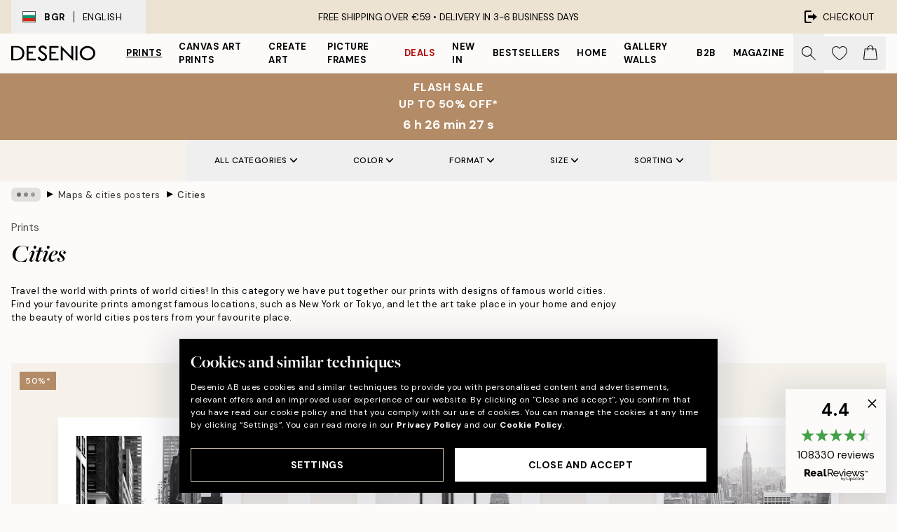

--- FILE ---
content_type: text/html; charset=utf-8
request_url: https://desenio.eu/prints/maps-cities/world-cities/
body_size: 54584
content:
<!DOCTYPE html><html dir="ltr" lang="en"><head><title>Shop posters of the most famous world cities | Desenio.eu</title><meta name="description" content="Discover our selection of posters of World Cities. Prints and designs of beautiful cities all around the world. Shop at Desenio.eu"/><meta charSet="utf-8"/><meta name="viewport" content="initial-scale=1.0, width=device-width"/><link rel="canonical" href="https://desenio.eu/prints/maps-cities/world-cities/"/><link rel="alternate" hrefLang="en-gb" href="https://desenio.co.uk/posters-prints/maps-and-cities/world-cities/"/><link rel="alternate" hrefLang="da-dk" href="https://desenio.dk/plakater-og-posters/plakater-byer-kort/verdensbyer/"/><link rel="alternate" hrefLang="de-de" href="https://desenio.de/poster/karten-und-stadte/weltstadte/"/><link rel="alternate" hrefLang="de-at" href="https://desenio.at/poster/karten-und-stadte/weltstadte/"/><link rel="alternate" hrefLang="sv-se" href="https://desenio.se/posters/kartor-och-stader/varldsstader/"/><link rel="alternate" hrefLang="it-it" href="https://desenio.it/poster/mappe-e-citta/capitali-del-mondo/"/><link rel="alternate" hrefLang="fi-fi" href="https://desenio.fi/julisteet-ja-printit/kartat-ja-kaupungit/maailman-kaupungit/"/><link rel="alternate" hrefLang="fr-fr" href="https://desenio.fr/affiches/cartes-et-villes/les-villes-du-monde/"/><link rel="alternate" hrefLang="nl-nl" href="https://desenio.nl/posters/kaarten-en-steden/wereldsteden/"/><link rel="alternate" hrefLang="no-no" href="https://desenio.no/posters-og-plakater/kart-og-byer/verdens-byer/"/><link rel="alternate" hrefLang="en-ie" href="https://desenio.ie/posters-prints/maps-and-cities/world-cities/"/><link rel="alternate" hrefLang="pl-pl" href="https://desenio.pl/plakaty/mapy-i-miasta/miasta-swiata/"/><link rel="alternate" hrefLang="en-hu" href="https://desenio.eu/prints/maps-cities/world-cities/"/><link rel="alternate" hrefLang="es-es" href="https://desenio.es/posters/mapas-ciudades/ciudades-del-mundo/"/><link rel="alternate" hrefLang="en-us" href="https://desenio.com/posters-prints/maps-and-cities/world-cities/"/><link rel="alternate" hrefLang="en-ca" href="https://desenio.ca/posters-prints/maps-and-cities/world-cities/"/><link rel="alternate" hrefLang="en-jp" href="https://desenio.jp/posters-prints/maps-and-cities/world-cities/"/><link rel="alternate" hrefLang="ko-kr" href="https://desenio.kr/posters-prints/maps-and-cities/world-cities/"/><link rel="alternate" hrefLang="en-au" href="https://desenio.com.au/posters-prints/maps-and-cities/world-cities/"/><link rel="alternate" hrefLang="cs-cz" href="https://desenio.cz/plakaty/mapy-a-mesta/svetova-mesta/"/><link rel="alternate" hrefLang="el-gr" href="https://desenio.gr/poster/chartes-poleis/poleis-tou-kosmou/"/><link rel="alternate" hrefLang="pt-pt" href="https://desenio.pt/posters/mapas-e-cidades/cidades-do-mundo/"/><link rel="alternate" hrefLang="sk-sk" href="https://desenio.sk/plagaty/mapy-mesta/svetove-metropoly/"/><link rel="alternate" hrefLang="de-ch" href="https://desenio.ch/de-ch/poster/karten-und-stadte/weltstadte/"/><link rel="alternate" hrefLang="fr-ch" href="https://desenio.ch/fr-ch/affiches/cartes-et-villes/les-villes-du-monde/"/><link rel="alternate" hrefLang="it-ch" href="https://desenio.ch/it-ch/poster/mappe-e-citta/capitali-del-mondo/"/><link rel="alternate" hrefLang="de-be" href="https://desenio.be/de-be/poster/karten-und-stadte/weltstadte/"/><link rel="alternate" hrefLang="nl-be" href="https://desenio.be/nl-be/posters/kaarten-en-steden/wereldsteden/"/><link rel="alternate" hrefLang="fr-be" href="https://desenio.be/fr-be/affiches/cartes-et-villes/les-villes-du-monde/"/><link rel="alternate" hrefLang="es-us" href="https://desenio.com/es-us/posters/posteres-de-mapas-y-ciudades/ciudades-del-mundo/"/><link rel="alternate" hrefLang="fr-ca" href="https://desenio.ca/fr-ca/affiches/cartes-et-villes/les-villes-du-monde/"/><link rel="alternate" hrefLang="x-default" href="https://desenio.com/posters-prints/maps-and-cities/world-cities/"/><meta property="og:description" content="Discover our selection of posters of World Cities. Prints and designs of beautiful cities all around the world. Shop at Desenio.eu"/><meta property="og:url" content="https://desenio.eu/prints/maps-cities/world-cities/"/><meta property="og:site_name" content="Desenio"/><link rel="preload" href="/_next/static/media/logo.9c4c515a.svg" as="image" fetchpriority="high"/><link rel="preload" href="/_next/static/media/search.6ab51709.svg" as="image" fetchpriority="high"/><link rel="preload" href="/_next/static/media/bag-outline.2ac31710.svg" as="image" fetchpriority="high"/><link rel="preload" as="image" imageSrcSet="https://media.desenio.com/site_images/685c6e018fdef2fa155dcf17_349507888_16982-8.jpg?auto=compress%2Cformat&amp;fit=max&amp;w=256 256w, https://media.desenio.com/site_images/685c6e018fdef2fa155dcf17_349507888_16982-8.jpg?auto=compress%2Cformat&amp;fit=max&amp;w=384 384w, https://media.desenio.com/site_images/685c6e018fdef2fa155dcf17_349507888_16982-8.jpg?auto=compress%2Cformat&amp;fit=max&amp;w=640 640w, https://media.desenio.com/site_images/685c6e018fdef2fa155dcf17_349507888_16982-8.jpg?auto=compress%2Cformat&amp;fit=max&amp;w=750 750w, https://media.desenio.com/site_images/685c6e018fdef2fa155dcf17_349507888_16982-8.jpg?auto=compress%2Cformat&amp;fit=max&amp;w=828 828w, https://media.desenio.com/site_images/685c6e018fdef2fa155dcf17_349507888_16982-8.jpg?auto=compress%2Cformat&amp;fit=max&amp;w=1080 1080w, https://media.desenio.com/site_images/685c6e018fdef2fa155dcf17_349507888_16982-8.jpg?auto=compress%2Cformat&amp;fit=max&amp;w=1200 1200w, https://media.desenio.com/site_images/685c6e018fdef2fa155dcf17_349507888_16982-8.jpg?auto=compress%2Cformat&amp;fit=max&amp;w=1920 1920w, https://media.desenio.com/site_images/685c6e018fdef2fa155dcf17_349507888_16982-8.jpg?auto=compress%2Cformat&amp;fit=max&amp;w=2048 2048w, https://media.desenio.com/site_images/685c6e018fdef2fa155dcf17_349507888_16982-8.jpg?auto=compress%2Cformat&amp;fit=max&amp;w=3840 3840w" imageSizes="25vw" fetchpriority="high"/><link rel="preload" as="image" imageSrcSet="https://media.desenio.com/site_images/685c83b98b7ca77dcb8aafac_1559213229_17359-8.jpg?auto=compress%2Cformat&amp;fit=max&amp;w=256 256w, https://media.desenio.com/site_images/685c83b98b7ca77dcb8aafac_1559213229_17359-8.jpg?auto=compress%2Cformat&amp;fit=max&amp;w=384 384w, https://media.desenio.com/site_images/685c83b98b7ca77dcb8aafac_1559213229_17359-8.jpg?auto=compress%2Cformat&amp;fit=max&amp;w=640 640w, https://media.desenio.com/site_images/685c83b98b7ca77dcb8aafac_1559213229_17359-8.jpg?auto=compress%2Cformat&amp;fit=max&amp;w=750 750w, https://media.desenio.com/site_images/685c83b98b7ca77dcb8aafac_1559213229_17359-8.jpg?auto=compress%2Cformat&amp;fit=max&amp;w=828 828w, https://media.desenio.com/site_images/685c83b98b7ca77dcb8aafac_1559213229_17359-8.jpg?auto=compress%2Cformat&amp;fit=max&amp;w=1080 1080w, https://media.desenio.com/site_images/685c83b98b7ca77dcb8aafac_1559213229_17359-8.jpg?auto=compress%2Cformat&amp;fit=max&amp;w=1200 1200w, https://media.desenio.com/site_images/685c83b98b7ca77dcb8aafac_1559213229_17359-8.jpg?auto=compress%2Cformat&amp;fit=max&amp;w=1920 1920w, https://media.desenio.com/site_images/685c83b98b7ca77dcb8aafac_1559213229_17359-8.jpg?auto=compress%2Cformat&amp;fit=max&amp;w=2048 2048w, https://media.desenio.com/site_images/685c83b98b7ca77dcb8aafac_1559213229_17359-8.jpg?auto=compress%2Cformat&amp;fit=max&amp;w=3840 3840w" imageSizes="25vw" fetchpriority="high"/><link rel="preload" as="image" imageSrcSet="https://media.desenio.com/site_images/6859e6f4c307ab98cee8d957_1700842793_8120-8.jpg?auto=compress%2Cformat&amp;fit=max&amp;w=256 256w, https://media.desenio.com/site_images/6859e6f4c307ab98cee8d957_1700842793_8120-8.jpg?auto=compress%2Cformat&amp;fit=max&amp;w=384 384w, https://media.desenio.com/site_images/6859e6f4c307ab98cee8d957_1700842793_8120-8.jpg?auto=compress%2Cformat&amp;fit=max&amp;w=640 640w, https://media.desenio.com/site_images/6859e6f4c307ab98cee8d957_1700842793_8120-8.jpg?auto=compress%2Cformat&amp;fit=max&amp;w=750 750w, https://media.desenio.com/site_images/6859e6f4c307ab98cee8d957_1700842793_8120-8.jpg?auto=compress%2Cformat&amp;fit=max&amp;w=828 828w, https://media.desenio.com/site_images/6859e6f4c307ab98cee8d957_1700842793_8120-8.jpg?auto=compress%2Cformat&amp;fit=max&amp;w=1080 1080w, https://media.desenio.com/site_images/6859e6f4c307ab98cee8d957_1700842793_8120-8.jpg?auto=compress%2Cformat&amp;fit=max&amp;w=1200 1200w, https://media.desenio.com/site_images/6859e6f4c307ab98cee8d957_1700842793_8120-8.jpg?auto=compress%2Cformat&amp;fit=max&amp;w=1920 1920w, https://media.desenio.com/site_images/6859e6f4c307ab98cee8d957_1700842793_8120-8.jpg?auto=compress%2Cformat&amp;fit=max&amp;w=2048 2048w, https://media.desenio.com/site_images/6859e6f4c307ab98cee8d957_1700842793_8120-8.jpg?auto=compress%2Cformat&amp;fit=max&amp;w=3840 3840w" imageSizes="25vw" fetchpriority="high"/><link rel="preload" as="image" imageSrcSet="https://media.desenio.com/site_images/6859c0fd6e3c86983832d541_1761040197_3297-8.jpg?auto=compress%2Cformat&amp;fit=max&amp;w=256 256w, https://media.desenio.com/site_images/6859c0fd6e3c86983832d541_1761040197_3297-8.jpg?auto=compress%2Cformat&amp;fit=max&amp;w=384 384w, https://media.desenio.com/site_images/6859c0fd6e3c86983832d541_1761040197_3297-8.jpg?auto=compress%2Cformat&amp;fit=max&amp;w=640 640w, https://media.desenio.com/site_images/6859c0fd6e3c86983832d541_1761040197_3297-8.jpg?auto=compress%2Cformat&amp;fit=max&amp;w=750 750w, https://media.desenio.com/site_images/6859c0fd6e3c86983832d541_1761040197_3297-8.jpg?auto=compress%2Cformat&amp;fit=max&amp;w=828 828w, https://media.desenio.com/site_images/6859c0fd6e3c86983832d541_1761040197_3297-8.jpg?auto=compress%2Cformat&amp;fit=max&amp;w=1080 1080w, https://media.desenio.com/site_images/6859c0fd6e3c86983832d541_1761040197_3297-8.jpg?auto=compress%2Cformat&amp;fit=max&amp;w=1200 1200w, https://media.desenio.com/site_images/6859c0fd6e3c86983832d541_1761040197_3297-8.jpg?auto=compress%2Cformat&amp;fit=max&amp;w=1920 1920w, https://media.desenio.com/site_images/6859c0fd6e3c86983832d541_1761040197_3297-8.jpg?auto=compress%2Cformat&amp;fit=max&amp;w=2048 2048w, https://media.desenio.com/site_images/6859c0fd6e3c86983832d541_1761040197_3297-8.jpg?auto=compress%2Cformat&amp;fit=max&amp;w=3840 3840w" imageSizes="25vw" fetchpriority="high"/><link rel="preload" as="image" imageSrcSet="https://media.desenio.com/site_images/6859fb2457693217dba3d00a_337499240_8922-8.jpg?auto=compress%2Cformat&amp;fit=max&amp;w=256 256w, https://media.desenio.com/site_images/6859fb2457693217dba3d00a_337499240_8922-8.jpg?auto=compress%2Cformat&amp;fit=max&amp;w=384 384w, https://media.desenio.com/site_images/6859fb2457693217dba3d00a_337499240_8922-8.jpg?auto=compress%2Cformat&amp;fit=max&amp;w=640 640w, https://media.desenio.com/site_images/6859fb2457693217dba3d00a_337499240_8922-8.jpg?auto=compress%2Cformat&amp;fit=max&amp;w=750 750w, https://media.desenio.com/site_images/6859fb2457693217dba3d00a_337499240_8922-8.jpg?auto=compress%2Cformat&amp;fit=max&amp;w=828 828w, https://media.desenio.com/site_images/6859fb2457693217dba3d00a_337499240_8922-8.jpg?auto=compress%2Cformat&amp;fit=max&amp;w=1080 1080w, https://media.desenio.com/site_images/6859fb2457693217dba3d00a_337499240_8922-8.jpg?auto=compress%2Cformat&amp;fit=max&amp;w=1200 1200w, https://media.desenio.com/site_images/6859fb2457693217dba3d00a_337499240_8922-8.jpg?auto=compress%2Cformat&amp;fit=max&amp;w=1920 1920w, https://media.desenio.com/site_images/6859fb2457693217dba3d00a_337499240_8922-8.jpg?auto=compress%2Cformat&amp;fit=max&amp;w=2048 2048w, https://media.desenio.com/site_images/6859fb2457693217dba3d00a_337499240_8922-8.jpg?auto=compress%2Cformat&amp;fit=max&amp;w=3840 3840w" imageSizes="25vw" fetchpriority="high"/><link rel="preload" as="image" imageSrcSet="https://media.desenio.com/site_images/6859fb166e3c86983832e06b_1464730518_8920-8.jpg?auto=compress%2Cformat&amp;fit=max&amp;w=256 256w, https://media.desenio.com/site_images/6859fb166e3c86983832e06b_1464730518_8920-8.jpg?auto=compress%2Cformat&amp;fit=max&amp;w=384 384w, https://media.desenio.com/site_images/6859fb166e3c86983832e06b_1464730518_8920-8.jpg?auto=compress%2Cformat&amp;fit=max&amp;w=640 640w, https://media.desenio.com/site_images/6859fb166e3c86983832e06b_1464730518_8920-8.jpg?auto=compress%2Cformat&amp;fit=max&amp;w=750 750w, https://media.desenio.com/site_images/6859fb166e3c86983832e06b_1464730518_8920-8.jpg?auto=compress%2Cformat&amp;fit=max&amp;w=828 828w, https://media.desenio.com/site_images/6859fb166e3c86983832e06b_1464730518_8920-8.jpg?auto=compress%2Cformat&amp;fit=max&amp;w=1080 1080w, https://media.desenio.com/site_images/6859fb166e3c86983832e06b_1464730518_8920-8.jpg?auto=compress%2Cformat&amp;fit=max&amp;w=1200 1200w, https://media.desenio.com/site_images/6859fb166e3c86983832e06b_1464730518_8920-8.jpg?auto=compress%2Cformat&amp;fit=max&amp;w=1920 1920w, https://media.desenio.com/site_images/6859fb166e3c86983832e06b_1464730518_8920-8.jpg?auto=compress%2Cformat&amp;fit=max&amp;w=2048 2048w, https://media.desenio.com/site_images/6859fb166e3c86983832e06b_1464730518_8920-8.jpg?auto=compress%2Cformat&amp;fit=max&amp;w=3840 3840w" imageSizes="25vw" fetchpriority="high"/><link rel="preload" href="/_next/static/media/heart-outline.390ce03b.svg" as="image" fetchpriority="high"/><meta name="next-head-count" content="50"/><link rel="shortcut icon" href="/favicon.ico" type="image/x-icon"/><link rel="mask-icon" href="/mask-icon.svg" color="black"/><link rel="apple-touch-icon" href="/touch-icon.png"/><meta name="theme-color" content="#eee" media="(prefers-color-scheme: light)"/><meta name="theme-color" content="#000" media="(prefers-color-scheme: dark)"/><meta name="theme-color" content="#eee"/><meta name="google-site-verification" content="CFIM26RxuLnWP0RxeSLuRq6uhhzA5wxTggEZP4a-ilg"/><meta name="google" content="notranslate"/><link rel="preload" href="/_next/static/css/6d1d0b5db35f020f.css" as="style" crossorigin="anonymous"/><link rel="stylesheet" href="/_next/static/css/6d1d0b5db35f020f.css" crossorigin="anonymous" data-n-g=""/><link rel="preload" href="/_next/static/css/833f48369b64c52b.css" as="style" crossorigin="anonymous"/><link rel="stylesheet" href="/_next/static/css/833f48369b64c52b.css" crossorigin="anonymous" data-n-p=""/><noscript data-n-css=""></noscript><script defer="" crossorigin="anonymous" nomodule="" src="/_next/static/chunks/polyfills-42372ed130431b0a.js"></script><script defer="" src="/_next/static/chunks/5667.e6491060d3eecd92.js" crossorigin="anonymous"></script><script defer="" src="/_next/static/chunks/3444.db631bea988ca4fb.js" crossorigin="anonymous"></script><script defer="" src="/_next/static/chunks/1899.3cad2dfd7386dc1f.js" crossorigin="anonymous"></script><script src="/_next/static/chunks/webpack-63191323b1644f6a.js" defer="" crossorigin="anonymous"></script><script src="/_next/static/chunks/framework-2e93983b0e889e06.js" defer="" crossorigin="anonymous"></script><script src="/_next/static/chunks/main-b0a0f65d9ac069d8.js" defer="" crossorigin="anonymous"></script><script src="/_next/static/chunks/pages/_app-8c61d297d8852f7f.js" defer="" crossorigin="anonymous"></script><script src="/_next/static/chunks/6577-29b08a669c31dea3.js" defer="" crossorigin="anonymous"></script><script src="/_next/static/chunks/4907-a6798f1de6f729a1.js" defer="" crossorigin="anonymous"></script><script src="/_next/static/chunks/2120-333ae3a33f99d361.js" defer="" crossorigin="anonymous"></script><script src="/_next/static/chunks/9107-223baa9815eccbda.js" defer="" crossorigin="anonymous"></script><script src="/_next/static/chunks/7765-450945d88fcffae4.js" defer="" crossorigin="anonymous"></script><script src="/_next/static/chunks/8156-041f7a67adddd5e3.js" defer="" crossorigin="anonymous"></script><script src="/_next/static/chunks/8464-66410cb5c6ca1031.js" defer="" crossorigin="anonymous"></script><script src="/_next/static/chunks/3179-479f7c2a3db321ef.js" defer="" crossorigin="anonymous"></script><script src="/_next/static/chunks/pages/%5B...slug%5D-7e769329fcbc8ce4.js" defer="" crossorigin="anonymous"></script><script src="/_next/static/-mx3_ux9SsKbKyi1uzeUZ/_buildManifest.js" defer="" crossorigin="anonymous"></script><script src="/_next/static/-mx3_ux9SsKbKyi1uzeUZ/_ssgManifest.js" defer="" crossorigin="anonymous"></script></head><body class="notranslate" lang="en"><noscript><iframe title="Google Tag Manager" src="https://www.googletagmanager.com/ns.html?id=GTM-PMNSHMZ" height="0" width="0" style="display:none;visibility:hidden"></iframe></noscript><div id="__loading-indicator"></div><div id="__next"><script>history.scrollRestoration = "manual"</script><div id="app" data-project="DS" class="__variable_6e5d6a __variable_0d9ce4 font-body flex min-h-full flex-col"><a href="#main" class="visually-hidden">Skip to main content.</a><aside id="status" class="relative z-40 h-8 bg-brand-cream px-4 w-content:h-12 z-40"><noscript class="flex-center absolute left-0 top-0 z-max flex h-full w-full bg-urgent text-tiny font-medium text-white w-content:text-sm">Please enable JavaScript to start shopping!</noscript><div class="relative m-auto flex h-full max-w-header items-center justify-between"><button class="hidden h-full w-48 items-center py-1 w-content:flex"><div class="relative flex h-full items-center px-4 text-xs uppercase hover:bg-brand-ivory-900 hover:bg-opacity-10 ltr:-left-4 rtl:-right-4"><div class="relative me-3 flex border border-brand-900" style="min-height:15.4px;min-width:19px"><img alt="Bulgaria flag icon" aria-hidden="true" loading="lazy" width="640" height="480" decoding="async" data-nimg="1" class="absolute h-full w-full object-cover" style="color:transparent" src="/_next/static/media/bg.700f100c.svg"/></div><div class="flex h-4 items-center"><span class="font-bold" title="Bulgaria">BGR</span><div role="separator" aria-orientation="vertical" class="mx-3 bg-black h-full" style="width:1px"></div>English</div></div></button><span></span><div role="region" aria-label="Announcements" class="w-full h-full flex-1 relative"><ul class="flex w-full flex-center h-full"><li aria-posinset="1" aria-setsize="1" class="transition-opacity absolute w-full overflow-hidden flex flex-center opacity-100" style="transition-duration:500ms"><p class="truncate w-content:scale-90">FREE SHIPPING OVER €59 •    DELIVERY IN 3-6 BUSINESS DAYS</p></li></ul></div><a href="https://checkout.desenio.eu/checkout/" class="hidden h-full w-48 justify-end py-1 w-content:flex"><div class="relative flex items-center px-4 text-xs uppercase hover:bg-brand-ivory-900 hover:bg-opacity-10 ltr:-right-4 rtl:-left-4"><img alt="Checkout icon" aria-hidden="true" loading="lazy" width="18" height="18" decoding="async" data-nimg="1" class="rtl-mirror me-2" style="color:transparent" src="/_next/static/media/exit.97f80cf2.svg"/>Checkout</div></a></div></aside><header role="banner" class="sticky top-0 z-30 border-b border-brand-500/50 bg-brand-white px-2 w-content:px-4" aria-label="Main navigation"><nav class="m-auto flex h-14 max-w-header" role="navigation"><div class="flex flex-1 w-content:hidden"></div><div class="flex min-w-fit items-center justify-center w-content:me-8 w-content:justify-start"><a class="flex items-center transition-opacity duration-300 active:hover:opacity-60 active:hover:transition-none active:hover:delay-0 opacity-100 w-content:delay-600" href="https://desenio.eu/"><img alt="Desenio Logo" fetchpriority="high" width="581" height="116" decoding="async" data-nimg="1" style="color:transparent;height:22.8px;width:120px" src="/_next/static/media/logo.9c4c515a.svg"/></a></div><section id="synapse-popover-group-Rr7b6" aria-label="Site Navigation" class="hide-scrollbar hidden h-full overflow-x-scroll transition-opacity w-content:flex opacity-100 w-content:delay-600"><div class="menu-test-desktop-variant static border-b border-transparent hover:border-black"><a class="popover-button flex-center flex flex-center flex h-full w-full text-nowrap flex items-center justify-center h-full px-3 text-xs font-bold uppercase font-body underline" id="synapse-popover-R6r7b6-button" aria-expanded="false" href="https://desenio.eu/prints/">Prints</a></div><div class="menu-test-desktop-variant static border-b border-transparent hover:border-black"><a class="popover-button flex-center flex flex-center flex h-full w-full text-nowrap flex items-center justify-center h-full px-3 text-xs font-bold uppercase font-body" id="synapse-popover-Rar7b6-button" aria-expanded="false" href="https://desenio.eu/canvas/">Canvas Art Prints</a></div><div class="menu-test-desktop-variant static border-b border-transparent hover:border-black"><a class="popover-button flex-center flex flex-center flex h-full w-full text-nowrap flex items-center justify-center h-full px-3 text-xs font-bold uppercase font-body" id="synapse-popover-Rer7b6-button" aria-expanded="false" href="https://desenio.eu/prints/create-art/">Create Art</a></div><div class="menu-test-desktop-variant static border-b border-transparent hover:border-black"><a class="popover-button flex-center flex flex-center flex h-full w-full text-nowrap flex items-center justify-center h-full px-3 text-xs font-bold uppercase font-body" id="synapse-popover-Rir7b6-button" aria-expanded="false" href="https://desenio.eu/picture-frames/">Picture frames</a></div><div class="menu-test-desktop-variant static border-b border-transparent hover:border-black"><a class="popover-button flex-center flex flex-center flex h-full w-full text-nowrap flex items-center justify-center h-full px-3 text-xs font-bold uppercase font-body text-urgent" id="synapse-popover-Rmr7b6-button" aria-expanded="false" href="https://desenio.eu/sale/">Deals</a></div><div class="menu-test-desktop-variant static border-b border-transparent hover:border-black"><a class="popover-button flex-center flex flex-center flex h-full w-full text-nowrap flex items-center justify-center h-full px-3 text-xs font-bold uppercase font-body" id="synapse-popover-Rqr7b6-button" aria-expanded="false" href="https://desenio.eu/new-in/">New in</a></div><div class="menu-test-desktop-variant static border-b border-transparent hover:border-black"><a class="popover-button flex-center flex flex-center flex h-full w-full text-nowrap flex items-center justify-center h-full px-3 text-xs font-bold uppercase font-body" id="synapse-popover-Rur7b6-button" aria-expanded="false" href="https://desenio.eu/prints/bestsellers/">Bestsellers</a></div><div class="menu-test-desktop-variant static border-b border-transparent hover:border-black"><a class="popover-button flex-center flex flex-center flex h-full w-full text-nowrap flex items-center justify-center h-full px-3 text-xs font-bold uppercase font-body" id="synapse-popover-R12r7b6-button" aria-expanded="false" href="https://desenio.eu/home/">Home</a></div><div class="menu-test-desktop-variant static border-b border-transparent hover:border-black"><a class="popover-button flex-center flex flex-center flex h-full w-full text-nowrap flex items-center justify-center h-full px-3 text-xs font-bold uppercase font-body" id="synapse-popover-R16r7b6-button" aria-expanded="false" href="https://desenio.eu/gallery-walls/">Gallery walls</a></div><div class="menu-test-desktop-variant static border-b border-transparent hover:border-black"><a class="popover-button flex-center flex flex-center flex h-full w-full text-nowrap flex items-center justify-center h-full px-3 text-xs font-bold uppercase font-body" id="synapse-popover-R1ar7b6-button" aria-expanded="false" href="https://desenio.eu/desenio-b2b/">B2B</a></div><div class="menu-test-desktop-variant static border-b border-transparent hover:border-black"><a class="popover-button flex-center flex flex-center flex h-full w-full text-nowrap flex items-center justify-center h-full px-3 text-xs font-bold uppercase font-body" id="synapse-popover-R1er7b6-button" aria-expanded="false" href="https://desenio.eu/design-magazine/">Magazine</a></div></section><div class="flex flex-1"><div class="ms-auto flex items-center transition-opacity duration-300 opacity-100 delay-600"><div class="relative flex h-full items-center"><button class="group hidden h-full w-11 items-center justify-center transition-opacity duration-300 w-content:flex opacity-100 w-content:delay-600" aria-label="Search"><img alt="Search icon" aria-hidden="true" fetchpriority="high" width="20" height="20" decoding="async" data-nimg="1" class="duration-150 xl:group-hover:opacity-75" style="color:transparent" src="/_next/static/media/search.6ab51709.svg"/></button><div class="relative flex h-full items-center" id="synapse-icons-end-R1b7b6-shopping-menu-wrapper"><button class="flex items-center justify-center relative w-11 h-12 animate" tabindex="0" aria-expanded="false" aria-controls="shopping-menu-container__wishlist" aria-label="Show products in Wishlist"><img alt="Icon ends icon" aria-hidden="true" fetchpriority="high" width="144" height="132" decoding="async" data-nimg="1" style="color:transparent;width:22px;height:20px" src="/_next/static/media/heart-outline.390ce03b.svg"/></button><button class="flex items-center justify-center relative w-11 h-12" tabindex="0" aria-expanded="false" aria-controls="shopping-menu-container__cart" aria-label="Show products in Cart"><img alt="Empty cart icon" aria-hidden="true" fetchpriority="high" width="121" height="140" decoding="async" data-nimg="1" style="color:transparent;width:20px;height:20px;position:relative;top:-1px" src="/_next/static/media/bag-outline.2ac31710.svg"/></button></div></div></div></div></nav></header><div id="promotional-banner" class="sticky top-0 z-20" style="top:0px"><a href="https://desenio.eu/promotion/sale/"><aside aria-labelledby="synapse-promotional-banner-Rc7b6-title" class="flex flex-col flex-center py-2 px-4 z-20 text-center group" style="background:#b38c67;color:#fff"><div class="max-w-header relative w-full"><div class="flex flex-col px-8"><span id="synapse-promotional-banner-Rc7b6-title" class="uppercase font-bold text-md">FLASH SALE <br> Up to 50% off*</span></div><div class="hidden sm:block" style="background:#b38c67;color:#fff"><time dateTime="2026-01-26" class="flex pt-1 font-bold flex-center text-[18px]"><span class="mx-1" aria-hidden="true">0 min <!-- -->0 s</span><span class="visually-hidden">Valid until: 2026-01-26</span></time></div></div></aside></a></div><a href="https://desenio.eu/promotion/sale/"><div class="-mt-2 pb-2 sm:mt-0 sm:hidden sm:pb-0" style="background:#b38c67;color:#fff"><time dateTime="2026-01-26" class="flex pt-1 font-bold flex-center text-[18px]"><span class="mx-1" aria-hidden="true">0 min</span><span class="mx-1" aria-hidden="true">0 s</span><span class="visually-hidden">Valid until: 2026-01-26</span></time></div></a><span></span><main id="main" class="flex-1"><script type="application/ld+json">{
        "@context": "http://schema.org/",
        "@type": "CollectionPage",
        "name": "Shop posters of the most famous world cities | Desenio.eu",
        "headline": "Cities",
        "description":
          "The world has so many beautiful places for us to explore, and the thought of traveling to them all is tempting but maybe a bit far away. With world cities posters you can travel to your dream places while still at home! Create a gallery wall with world cities prints from world known cities.      Explore New York, The Big Apple that is filled with remarkable photo art in both colour and black and white. From other world cities, Tokyo offers photo art with graphical influences - a modern and trendy way of combining the classic art with new influences. Putting up art in your home will make it feel more personal, and with a connection to the places on the design you will also feel a lot more like home.      Get your creative mind working, and find your favourite world cities prints that gets to come home to you! Whether it is for the bedroom, living room or another room in the house you can rest assured that these prints will fit.",
        "breadcrumb": {
          "@type": "BreadcrumbList",
          "itemListElement": [{"@type":"ListItem","item":{"@id":"https://desenio.eu/","name":"Desenio"},"position":1},{"@type":"ListItem","item":{"@id":"https://desenio.eu/prints/","name":"Prints"},"position":2},{"@type":"ListItem","item":{"@id":"https://desenio.eu/prints/maps-cities/","name":"Maps & cities posters"},"position":3},{"@type":"ListItem","item":{"@id":"https://desenio.eu/prints/maps-cities/world-cities/","name":"Cities"},"position":4}]
        },
        "url": "https://desenio.eu/prints/maps-cities/world-cities/",
        "potentialAction": {
          "@type": "SearchAction",
          "target": "https://desenio.eu/search/?query={term}",
          "query": "required",
          "query-input": "required name=term"
        },
        "mainEntity": {
          "@type": "ItemList",
          "url": "https://desenio.eu/prints/maps-cities/world-cities/",
          "numberOfItems": 29,
          "itemListOrder": "https://schema.org/ItemListUnordered",
          "itemListElement": [{"@type":"ListItem","position":1,"item":{"@type":"Product","name":"Central Street Print","description":"Central Street Print","sku":"16982-8","image":"https://media.desenio.com/site_images/685c6e018fdef2fa155dcf17_349507888_16982-8.jpg","url":"https://desenio.eu/prints/maps-cities/central-street-print/","brand":{"@type":"Brand","name":"Desenio"}}},{"@type":"ListItem","position":2,"item":{"@type":"Product","name":"Manhattan Through a Window Print","description":"Manhattan Through a Window Print","sku":"17359-5","image":"https://media.desenio.com/site_images/685c83b98b7ca77dcb8aafac_1559213229_17359-8.jpg","url":"https://desenio.eu/prints/maps-cities/world-cities/new-york-wall-art/manhattan-through-a-window-print/","brand":{"@type":"Brand","name":"Desenio"}}},{"@type":"ListItem","position":3,"item":{"@type":"Product","name":"New York City Prints","description":"New York City Prints","sku":"8120-5","image":"https://media.desenio.com/site_images/6859e6f4c307ab98cee8d957_1700842793_8120-8.jpg","url":"https://desenio.eu/prints/black-white/new-york-city-prints/","brand":{"@type":"Brand","name":"Desenio"}}},{"@type":"ListItem","position":4,"item":{"@type":"Product","name":"Streets Of New York Print","description":"Streets Of New York Print","sku":"3297-5","image":"https://media.desenio.com/site_images/6859c0fd6e3c86983832d541_1761040197_3297-8.jpg","url":"https://desenio.eu/prints/black-white/streets-of-new-york-print/","brand":{"@type":"Brand","name":"Desenio"}}},{"@type":"ListItem","position":5,"item":{"@type":"Product","name":"Las Vegas Print","description":"Las Vegas Print","sku":"8922-5","image":"https://media.desenio.com/site_images/6859fb2457693217dba3d00a_337499240_8922-8.jpg","url":"https://desenio.eu/prints/black-white/las-vegas-print/","brand":{"@type":"Brand","name":"Desenio"}}},{"@type":"ListItem","position":6,"item":{"@type":"Product","name":"Golden Gate Bridge Print","description":"Golden Gate Bridge Print","sku":"8920-8","image":"https://media.desenio.com/site_images/6859fb166e3c86983832e06b_1464730518_8920-8.jpg","url":"https://desenio.eu/prints/black-white/golden-gate-bridge-print/","brand":{"@type":"Brand","name":"Desenio"}}},{"@type":"ListItem","position":7,"item":{"@type":"Product","name":"Skyline Print","description":"Skyline Print","sku":"16983-5","image":"https://media.desenio.com/site_images/685c6e088b7ca77dcb8aab0c_1640723959_16983-8.jpg","url":"https://desenio.eu/prints/maps-cities/skyline-print/","brand":{"@type":"Brand","name":"Desenio"}}},{"@type":"ListItem","position":8,"item":{"@type":"Product","name":"One Way Print","description":"One Way Print","sku":"16984-8","image":"https://media.desenio.com/site_images/685c6e0fcfde1217aabdbfb9_1806429945_16984-8.jpg","url":"https://desenio.eu/prints/maps-cities/one-way-print/","brand":{"@type":"Brand","name":"Desenio"}}},{"@type":"ListItem","position":9,"item":{"@type":"Product","name":"New York Map Print","description":"New York Map Print","sku":"8128-1","image":"https://media.desenio.com/site_images/6859e730a9ff5c24497a5fd3_1530493006_8128-8.jpg","url":"https://desenio.eu/prints/black-white/new-york-map-print/","brand":{"@type":"Brand","name":"Desenio"}}},{"@type":"ListItem","position":10,"item":{"@type":"Product","name":"Los Angeles Print","description":"Los Angeles Print","sku":"8916-8","image":"https://media.desenio.com/site_images/6859fb027319dd57f701d366_1735284836_8916-8.jpg","url":"https://desenio.eu/prints/art-prints/photographs/los-angeles-print/","brand":{"@type":"Brand","name":"Desenio"}}},{"@type":"ListItem","position":11,"item":{"@type":"Product","name":"San Diego Street Print","description":"San Diego Street Print","sku":"3374-5","image":"https://media.desenio.com/site_images/6859c691c307ab98cee8d35c_1521159131_3374-8.jpg","url":"https://desenio.eu/prints/black-white/san-diego-street-print/","brand":{"@type":"Brand","name":"Desenio"}}},{"@type":"ListItem","position":12,"item":{"@type":"Product","name":"Travel The World Print","description":"Travel The World Print","sku":"2485-8","image":"https://media.desenio.com/site_images/6859a6de77e838b230d3682b_1508683228_2485-8.jpg","url":"https://desenio.eu/prints/text-posters/travel-the-world-print/","brand":{"@type":"Brand","name":"Desenio"}}},{"@type":"ListItem","position":13,"item":{"@type":"Product","name":"Joshua Tree Print","description":"Joshua Tree Print","sku":"18274-8","image":"https://media.desenio.com/site_images/685d744f9ba509224c94c01e_1538779121_18274-8.jpg","url":"https://desenio.eu/prints/maps-cities/world-cities/joshua-tree-print/","brand":{"@type":"Brand","name":"Desenio"}}},{"@type":"ListItem","position":14,"item":{"@type":"Product","name":"Grand Canyon Print","description":"Grand Canyon Print","sku":"18275-8","image":"https://media.desenio.com/site_images/685d7456caacebb10a60c01a_1539276841_18275-8.jpg","url":"https://desenio.eu/prints/maps-cities/world-cities/grand-canyon-print/","brand":{"@type":"Brand","name":"Desenio"}}},{"@type":"ListItem","position":15,"item":{"@type":"Product","name":"Yellowstone Print","description":"Yellowstone Print","sku":"18276-5","image":"https://media.desenio.com/site_images/685d745e97bfddc5cb9da74a_1120271001_18276-8.jpg","url":"https://desenio.eu/prints/maps-cities/world-cities/yellowstone-print/","brand":{"@type":"Brand","name":"Desenio"}}},{"@type":"ListItem","position":16,"item":{"@type":"Product","name":"Graphic Dubai Print","description":"Graphic Dubai Print","sku":"17094-4","image":"https://media.desenio.com/site_images/685c71d0690d8af12d51b6d7_383503171_17094-8.jpg","url":"https://desenio.eu/prints/art-prints/graphical/graphic-dubai-print/","brand":{"@type":"Brand","name":"Desenio"}}},{"@type":"ListItem","position":17,"item":{"@type":"Product","name":"Graphic Bondi Print","description":"Graphic Bondi Print","sku":"17095-4","image":"https://media.desenio.com/site_images/685c71d967fd6077b6f2a90d_1665364904_17095-8.jpg","url":"https://desenio.eu/prints/art-prints/graphical/graphic-bondi-print/","brand":{"@type":"Brand","name":"Desenio"}}},{"@type":"ListItem","position":18,"item":{"@type":"Product","name":"Urban Elegance Print","description":"Urban Elegance Print","sku":"18954-5","image":"https://media.desenio.com/site_images/685d8da48b7ca77dcb8aeb1d_1294963460_18954-8.jpg","url":"https://desenio.eu/prints/art-prints/urban-elegance-print/","brand":{"@type":"Brand","name":"Desenio"}}},{"@type":"ListItem","position":19,"item":{"@type":"Product","name":"Liberty in Pink Print","description":"Liberty in Pink Print","sku":"18952-5","image":"https://media.desenio.com/site_images/685d8d9597bfddc5cb9dad20_1867892703_18952-8.jpg","url":"https://desenio.eu/prints/art-prints/liberty-in-pink-print/","brand":{"@type":"Brand","name":"Desenio"}}},{"@type":"ListItem","position":20,"item":{"@type":"Product","name":"Painted New York Print","description":"Painted New York Print","sku":"18103-5","image":"https://media.desenio.com/site_images/685d6d548fdef2fa155e03d9_990849126_18103-8.jpg","url":"https://desenio.eu/prints/painted-new-york-print/","brand":{"@type":"Brand","name":"Desenio"}}},{"@type":"ListItem","position":21,"item":{"@type":"Product","name":"Cai and Jo - Marrakech Print","description":"Cai and Jo - Marrakech Print","sku":"18450-8","image":"https://media.desenio.com/site_images/685d7cd69ba509224c94c18c_1141799861_18450-8.jpg","url":"https://desenio.eu/prints/maps-cities/world-cities/cai-and-jo-marrakech-print/","brand":{"@type":"Brand","name":"Desenio"}}},{"@type":"ListItem","position":22,"item":{"@type":"Product","name":"Chicago Print","description":"Chicago Print","sku":"8923-5","image":"https://media.desenio.com/site_images/6859fb2a57693217dba3d00d_668341579_8923-8.jpg","url":"https://desenio.eu/prints/black-white/chicago-print/","brand":{"@type":"Brand","name":"Desenio"}}},{"@type":"ListItem","position":23,"item":{"@type":"Product","name":"Steep Street San Francisco Print","description":"Steep Street San Francisco Print","sku":"3363-5","image":"https://media.desenio.com/site_images/6859c64e227f10efd5fe56a5_1523201_3363-8.jpg","url":"https://desenio.eu/prints/black-white/steep-street-san-francisco-print/","brand":{"@type":"Brand","name":"Desenio"}}},{"@type":"ListItem","position":24,"item":{"@type":"Product","name":"Graphic Tokyo Print","description":"Graphic Tokyo Print","sku":"19986-8","image":"https://media.desenio.com/site_images/690db31584ed40de5d521984_24803890_19986-8.jpg","url":"https://desenio.eu/prints/travel/graphic-tokyo-print/","brand":{"@type":"Brand","name":"Desenio"}}},{"@type":"ListItem","position":25,"item":{"@type":"Product","name":"Graphic Miami Print","description":"Graphic Miami Print","sku":"17097-8","image":"https://media.desenio.com/site_images/685c71f567fd6077b6f2a927_1626998396_17097-8.jpg","url":"https://desenio.eu/prints/art-prints/graphical/graphic-miami-print/","brand":{"@type":"Brand","name":"Desenio"}}},{"@type":"ListItem","position":26,"item":{"@type":"Product","name":"Urban Speed Print","description":"Urban Speed Print","sku":"19386-8","image":"https://media.desenio.com/site_images/685d9c348fdef2fa155e1088_506640176_19386-8.jpg","url":"https://desenio.eu/prints/maps-cities/world-cities/new-york-wall-art/urban-speed-print/","brand":{"@type":"Brand","name":"Desenio"}}},{"@type":"ListItem","position":27,"item":{"@type":"Product","name":"Graphic Aspen Print","description":"Graphic Aspen Print","sku":"19341-8","image":"https://media.desenio.com/site_images/685d9aa88fdef2fa155e0fd5_928315331_19341-8.jpg","url":"https://desenio.eu/prints/art-prints/graphical/graphic-aspen-print/","brand":{"@type":"Brand","name":"Desenio"}}},{"@type":"ListItem","position":28,"item":{"@type":"Product","name":"New York Stole My Heart Print","description":"New York Stole My Heart Print","sku":"18887-8","image":"https://media.desenio.com/site_images/685d8b1bcaacebb10a60c4f0_1782686987_18887-8.jpg","url":"https://desenio.eu/prints/maps-cities/new-york-stole-my-heart-print/","brand":{"@type":"Brand","name":"Desenio"}}},{"@type":"ListItem","position":29,"item":{"@type":"Product","name":"Los Angeles Map Print","description":"Los Angeles Map Print","sku":"8718-5","image":"https://media.desenio.com/site_images/6859f793e552fc706df50dc2_1868086866_8718-8.jpg","url":"https://desenio.eu/prints/black-white/los-angeles-map-print/","brand":{"@type":"Brand","name":"Desenio"}}}]
        }
      }</script><aside class="sticky z-10 flex bg-brand-ivory-300 px-4 shadow-sm" style="top:-1px"><div class="mx-auto hidden h-full flex-col items-center md:flex lg:flex-row"><section id="synapse-popover-group-R399b6" aria-label="Category navigation and filter" class="z-20 flex flex-wrap"><div class="lg:relative"><button class="popover-button flex-center flex flex px-3 py-5 text-tiny font-medium uppercase lg:px-6 xl:px-10" id="synapse-popover-Rr99b6-button" aria-expanded="false">All Categories<img alt="Arrow down" loading="lazy" width="10" height="6" decoding="async" data-nimg="1" class="ms-1" style="color:transparent" src="/_next/static/media/arrow-down.92f2b5e4.svg"/></button></div><div class="lg:relative"><button class="popover-button flex-center flex flex px-3 py-5 text-tiny font-medium uppercase lg:px-6 xl:px-10" id="synapse-popover-R1b99b6-button" aria-expanded="false">Color <img alt="Arrow down" loading="lazy" width="10" height="6" decoding="async" data-nimg="1" class="ms-1" style="color:transparent" src="/_next/static/media/arrow-down.92f2b5e4.svg"/></button></div><div class="lg:relative"><button class="popover-button flex-center flex flex px-3 py-5 text-tiny font-medium uppercase lg:px-6 xl:px-10" id="synapse-popover-R1r99b6-button" aria-expanded="false">Format <img alt="Arrow down" loading="lazy" width="10" height="6" decoding="async" data-nimg="1" class="ms-1" style="color:transparent" src="/_next/static/media/arrow-down.92f2b5e4.svg"/></button></div><div class="lg:relative"><button class="popover-button flex-center flex flex px-3 py-5 text-tiny font-medium uppercase lg:px-6 xl:px-10" id="synapse-popover-R2b99b6-button" aria-expanded="false">Size <img alt="Arrow down" loading="lazy" width="10" height="6" decoding="async" data-nimg="1" class="ms-1" style="color:transparent" src="/_next/static/media/arrow-down.92f2b5e4.svg"/></button></div><div class="lg:relative"><button class="popover-button flex-center flex flex px-3 py-5 text-tiny font-medium uppercase lg:px-6 xl:px-10" id="synapse-popover-R2r99b6-button" aria-expanded="false">Sorting<img alt="Arrow down" loading="lazy" width="10" height="6" decoding="async" data-nimg="1" class="ms-1" style="color:transparent" src="/_next/static/media/arrow-down.92f2b5e4.svg"/></button></div></section></div></aside><div class="relative mx-auto flex"><span></span><div class="relative mx-auto w-full max-w-header"><nav id="breadcrumbs" class="hide-scrollbar mask-x-scroll flex w-full items-center overflow-x-auto px-4 mt-2 mb-6" aria-label="Breadcrumb" data-ph="breadcrumbs"><div class="sticky start-0 z-10 flex shrink-0 items-center transition-opacity duration-150 opacity-100 delay-150"><div role="presentation" class="flex-center flex h-5 px-2 bg-black/10 rounded-md me-2"><div class="rounded-full bg-black me-1 last:me-0" style="height:6px;width:6px;opacity:calc(0.5 - 0 * 0.1)"></div><div class="rounded-full bg-black me-1 last:me-0" style="height:6px;width:6px;opacity:calc(0.5 - 1 * 0.1)"></div><div class="rounded-full bg-black me-1 last:me-0" style="height:6px;width:6px;opacity:calc(0.5 - 2 * 0.1)"></div></div><div role="separator" aria-orientation="vertical" class="text-md rtl-mirror relative -top-px start-px font-bold">▸</div></div><ol class="flex flex-nowrap ps-1 ms-2" style="transform:translate3d(0px, 0px, 0px)"><li class="group mx-1 flex flex-nowrap transition-opacity duration-300 ltr:first:-ml-3 rtl:first:-mr-3 pointer-events-none opacity-0"><a class="me-2 flex items-center truncate whitespace-nowrap hover:underline group-last:me-0 text-black/80 text-xs" tabindex="0" style="max-width:15rem" href="https://desenio.eu/">Desenio</a><div role="separator" aria-orientation="vertical" class="text-md rtl-mirror relative -top-px start-px font-bold">▸</div></li><li class="group mx-1 flex flex-nowrap transition-opacity duration-300 ltr:first:-ml-3 rtl:first:-mr-3 pointer-events-none opacity-0"><a class="me-2 flex items-center truncate whitespace-nowrap hover:underline group-last:me-0 text-black/80 text-xs" tabindex="0" style="max-width:15rem" href="https://desenio.eu/prints/">Prints</a><div role="separator" aria-orientation="vertical" class="text-md rtl-mirror relative -top-px start-px font-bold">▸</div></li><li class="group mx-1 flex flex-nowrap transition-opacity duration-300 ltr:first:-ml-3 rtl:first:-mr-3 opacity-100"><a class="me-2 flex items-center truncate whitespace-nowrap hover:underline group-last:me-0 text-black/80 text-xs" tabindex="0" style="max-width:15rem" href="https://desenio.eu/prints/maps-cities/">Maps &amp; cities posters</a><div role="separator" aria-orientation="vertical" class="text-md rtl-mirror relative -top-px start-px font-bold">▸</div></li><li class="group mx-1 flex flex-nowrap transition-opacity duration-300 ltr:first:-ml-3 rtl:first:-mr-3 opacity-100"><a class="me-2 flex items-center truncate whitespace-nowrap hover:underline group-last:me-0 pe-3 font-medium text-black/80 text-xs" aria-current="page" tabindex="0" style="max-width:15rem" href="https://desenio.eu/prints/maps-cities/world-cities/">Cities</a></li></ol></nav><div class="flex flex-col-reverse"><h1 class="h1 mb-4 px-4 !text-2xl !font-medium italic">Cities</h1><h2 class="px-4 text-brand-900">Prints</h2></div><div class="relative mb-14"><div class="brand-defaults max-w-4xl px-4 text-xs"><p>Travel the world with prints of world cities! In this category we have put together our prints with designs of famous world cities. Find your favourite prints amongst famous locations, such as New York or Tokyo, and let the art take place in your home and enjoy the beauty of world cities posters from your favourite place.</p></div></div><div></div><div class="translate-z-0 z-10 mx-auto flex transform flex-col items-center"><div class="bg-blur border-brand-500/33 sticky z-10 flex w-full border-b border-t bg-brand-white/75 md:hidden justify-between" style="top:0"><button class="w-full px-4 flex flex-center py-3 group border-0 disabled:opacity-50"><img alt="Category toolbar icon" aria-hidden="true" loading="lazy" width="1000" height="1000" decoding="async" data-nimg="1" class="rtl-mirror" style="color:transparent;height:17px;width:17px" src="/_next/static/media/categories.7022c1c2.svg"/><span class="ms-2 truncate hidden xs:inline">All Categories</span></button><div role="separator" aria-orientation="vertical" class="h-[45px] bg-brand-500 h-full" style="min-width:1px;width:1px"></div><button sorting="custom" class="w-full px-4 flex flex-center py-3 group border-0 disabled:opacity-50"><img alt="Category toolbar icon" aria-hidden="true" loading="lazy" width="1000" height="1000" decoding="async" data-nimg="1" style="color:transparent;height:17px;width:17px" src="/_next/static/media/filter.6193d202.svg"/><span class="ms-2 truncate hidden xs:inline">Filter &amp; Sort</span><span class="relative left-1 top-0 font-body"></span></button></div><span></span><section class="grid w-full grid-cols-2 gap-4 xs:gap-5 px-4 sm:gap-8 sm:grid-cols-3 mt-4 md:mt-0" id="synapse-product-list-R2p5p9b6" role="feed" aria-live="polite" aria-atomic="false" aria-relevant="all" aria-busy="false" aria-label="Cities"><article id="synapse-product-card-Rqp5p9b6" aria-setsize="6" aria-posinset="1" aria-labelledby="synapse-product-card-Rqp5p9b6-title" aria-describedby="synapse-product-card-Rqp5p9b6-price" class="w-full"><a class="block pinterest-enabled mb-3 lg:mb-6 pinterest-enabled" href="https://desenio.eu/p/prints/maps-cities/central-street-print/"><div class="relative overflow-hidden"><div class="group relative h-0 w-full bg-brand-ivory-300" style="padding-bottom:132%"><div class="absolute w-full transition-opacity transform-center px-[20%] sm:px-[17%] opacity-100"><img alt="Monochrome city street with skyscrapers, cars, and pedestrians, creating an urban industrial vibe." fetchpriority="high" width="154" height="215.6" decoding="async" data-nimg="1" class="h-full w-full shadow-md md:shadow-lg" style="color:transparent;max-width:100%;background-size:cover;background-position:50% 50%;background-repeat:no-repeat;background-image:url(&quot;data:image/svg+xml;charset=utf-8,%3Csvg xmlns=&#x27;http://www.w3.org/2000/svg&#x27; viewBox=&#x27;0 0 154 215.6&#x27;%3E%3Cfilter id=&#x27;b&#x27; color-interpolation-filters=&#x27;sRGB&#x27;%3E%3CfeGaussianBlur stdDeviation=&#x27;20&#x27;/%3E%3CfeColorMatrix values=&#x27;1 0 0 0 0 0 1 0 0 0 0 0 1 0 0 0 0 0 100 -1&#x27; result=&#x27;s&#x27;/%3E%3CfeFlood x=&#x27;0&#x27; y=&#x27;0&#x27; width=&#x27;100%25&#x27; height=&#x27;100%25&#x27;/%3E%3CfeComposite operator=&#x27;out&#x27; in=&#x27;s&#x27;/%3E%3CfeComposite in2=&#x27;SourceGraphic&#x27;/%3E%3CfeGaussianBlur stdDeviation=&#x27;20&#x27;/%3E%3C/filter%3E%3Cimage width=&#x27;100%25&#x27; height=&#x27;100%25&#x27; x=&#x27;0&#x27; y=&#x27;0&#x27; preserveAspectRatio=&#x27;none&#x27; style=&#x27;filter: url(%23b);&#x27; href=&#x27;[data-uri]&#x27;/%3E%3C/svg%3E&quot;)" sizes="25vw" srcSet="https://media.desenio.com/site_images/685c6e018fdef2fa155dcf17_349507888_16982-8.jpg?auto=compress%2Cformat&amp;fit=max&amp;w=256 256w, https://media.desenio.com/site_images/685c6e018fdef2fa155dcf17_349507888_16982-8.jpg?auto=compress%2Cformat&amp;fit=max&amp;w=384 384w, https://media.desenio.com/site_images/685c6e018fdef2fa155dcf17_349507888_16982-8.jpg?auto=compress%2Cformat&amp;fit=max&amp;w=640 640w, https://media.desenio.com/site_images/685c6e018fdef2fa155dcf17_349507888_16982-8.jpg?auto=compress%2Cformat&amp;fit=max&amp;w=750 750w, https://media.desenio.com/site_images/685c6e018fdef2fa155dcf17_349507888_16982-8.jpg?auto=compress%2Cformat&amp;fit=max&amp;w=828 828w, https://media.desenio.com/site_images/685c6e018fdef2fa155dcf17_349507888_16982-8.jpg?auto=compress%2Cformat&amp;fit=max&amp;w=1080 1080w, https://media.desenio.com/site_images/685c6e018fdef2fa155dcf17_349507888_16982-8.jpg?auto=compress%2Cformat&amp;fit=max&amp;w=1200 1200w, https://media.desenio.com/site_images/685c6e018fdef2fa155dcf17_349507888_16982-8.jpg?auto=compress%2Cformat&amp;fit=max&amp;w=1920 1920w, https://media.desenio.com/site_images/685c6e018fdef2fa155dcf17_349507888_16982-8.jpg?auto=compress%2Cformat&amp;fit=max&amp;w=2048 2048w, https://media.desenio.com/site_images/685c6e018fdef2fa155dcf17_349507888_16982-8.jpg?auto=compress%2Cformat&amp;fit=max&amp;w=3840 3840w" src="https://media.desenio.com/site_images/685c6e018fdef2fa155dcf17_349507888_16982-8.jpg?auto=compress%2Cformat&amp;fit=max&amp;w=3840"/></div></div><div class="flex flex-wrap items-baseline gap-2 absolute top-2 start-2 md:top-3 md:start-3"><span class="text-center font-medium py-1 px-2 text-tiny" style="background-color:#b38c67;color:#fff">50%*</span></div><button aria-label="Remove this product from wishlist" class="absolute p-3 md:p-4 end-0 bottom-0 scale-100 transition duration-300 active:scale-90 active:duration-0" style="min-height:20px;min-width:20px"><img alt="Heart icon" aria-hidden="true" fetchpriority="high" width="22" height="20" decoding="async" data-nimg="1" style="color:transparent;width:22px;height:20px" src="/_next/static/media/heart-outline.390ce03b.svg"/></button></div><span class="mt-2 block truncate text-tiny uppercase text-brand-900"> </span><div class="relative flex h-full flex-1 items-start"><section class="flex h-full flex-1 flex-col overflow-hidden"><p id="synapse-product-card-Rqp5p9b6-title" class="truncate font-display text-md font-medium lg:text-lg">Central Street Print</p><span id="synapse-product-card-Rqp5p9b6-price" class="mb-1 font-medium lg:text-md text-sm whitespace-nowrap"><ins class="text-urgent" aria-label="Sale price: From €9.98">From €9.98</ins><del class="ms-1 text-gray-600" aria-label="Original price: €19.95">€19.95</del></span></section></div></a></article><article id="synapse-product-card-R1ap5p9b6" aria-setsize="6" aria-posinset="2" aria-labelledby="synapse-product-card-R1ap5p9b6-title" aria-describedby="synapse-product-card-R1ap5p9b6-price" class="w-full"><a class="block pinterest-enabled mb-3 lg:mb-6 pinterest-enabled" href="https://desenio.eu/p/prints/maps-cities/world-cities/new-york-wall-art/manhattan-through-a-window-print/"><div class="relative overflow-hidden"><div class="group relative h-0 w-full bg-brand-ivory-300" style="padding-bottom:132%"><div class="absolute w-full transition-opacity transform-center px-[20%] sm:px-[17%] opacity-100"><img alt="Black and white photograph of the Manhattan cityscape through a window, featuring the iconic Empire State Building and other sky" fetchpriority="high" width="154" height="215.6" decoding="async" data-nimg="1" class="h-full w-full shadow-md md:shadow-lg" style="color:transparent;max-width:100%;background-size:cover;background-position:50% 50%;background-repeat:no-repeat;background-image:url(&quot;data:image/svg+xml;charset=utf-8,%3Csvg xmlns=&#x27;http://www.w3.org/2000/svg&#x27; viewBox=&#x27;0 0 154 215.6&#x27;%3E%3Cfilter id=&#x27;b&#x27; color-interpolation-filters=&#x27;sRGB&#x27;%3E%3CfeGaussianBlur stdDeviation=&#x27;20&#x27;/%3E%3CfeColorMatrix values=&#x27;1 0 0 0 0 0 1 0 0 0 0 0 1 0 0 0 0 0 100 -1&#x27; result=&#x27;s&#x27;/%3E%3CfeFlood x=&#x27;0&#x27; y=&#x27;0&#x27; width=&#x27;100%25&#x27; height=&#x27;100%25&#x27;/%3E%3CfeComposite operator=&#x27;out&#x27; in=&#x27;s&#x27;/%3E%3CfeComposite in2=&#x27;SourceGraphic&#x27;/%3E%3CfeGaussianBlur stdDeviation=&#x27;20&#x27;/%3E%3C/filter%3E%3Cimage width=&#x27;100%25&#x27; height=&#x27;100%25&#x27; x=&#x27;0&#x27; y=&#x27;0&#x27; preserveAspectRatio=&#x27;none&#x27; style=&#x27;filter: url(%23b);&#x27; href=&#x27;[data-uri]&#x27;/%3E%3C/svg%3E&quot;)" sizes="25vw" srcSet="https://media.desenio.com/site_images/685c83b98b7ca77dcb8aafac_1559213229_17359-8.jpg?auto=compress%2Cformat&amp;fit=max&amp;w=256 256w, https://media.desenio.com/site_images/685c83b98b7ca77dcb8aafac_1559213229_17359-8.jpg?auto=compress%2Cformat&amp;fit=max&amp;w=384 384w, https://media.desenio.com/site_images/685c83b98b7ca77dcb8aafac_1559213229_17359-8.jpg?auto=compress%2Cformat&amp;fit=max&amp;w=640 640w, https://media.desenio.com/site_images/685c83b98b7ca77dcb8aafac_1559213229_17359-8.jpg?auto=compress%2Cformat&amp;fit=max&amp;w=750 750w, https://media.desenio.com/site_images/685c83b98b7ca77dcb8aafac_1559213229_17359-8.jpg?auto=compress%2Cformat&amp;fit=max&amp;w=828 828w, https://media.desenio.com/site_images/685c83b98b7ca77dcb8aafac_1559213229_17359-8.jpg?auto=compress%2Cformat&amp;fit=max&amp;w=1080 1080w, https://media.desenio.com/site_images/685c83b98b7ca77dcb8aafac_1559213229_17359-8.jpg?auto=compress%2Cformat&amp;fit=max&amp;w=1200 1200w, https://media.desenio.com/site_images/685c83b98b7ca77dcb8aafac_1559213229_17359-8.jpg?auto=compress%2Cformat&amp;fit=max&amp;w=1920 1920w, https://media.desenio.com/site_images/685c83b98b7ca77dcb8aafac_1559213229_17359-8.jpg?auto=compress%2Cformat&amp;fit=max&amp;w=2048 2048w, https://media.desenio.com/site_images/685c83b98b7ca77dcb8aafac_1559213229_17359-8.jpg?auto=compress%2Cformat&amp;fit=max&amp;w=3840 3840w" src="https://media.desenio.com/site_images/685c83b98b7ca77dcb8aafac_1559213229_17359-8.jpg?auto=compress%2Cformat&amp;fit=max&amp;w=3840"/></div></div><div class="flex flex-wrap items-baseline gap-2 absolute top-2 start-2 md:top-3 md:start-3"><span class="text-center font-medium py-1 px-2 text-tiny" style="background-color:#b38c67;color:#fff">50%*</span></div><button aria-label="Remove this product from wishlist" class="absolute p-3 md:p-4 end-0 bottom-0 scale-100 transition duration-300 active:scale-90 active:duration-0" style="min-height:20px;min-width:20px"><img alt="Heart icon" aria-hidden="true" fetchpriority="high" width="22" height="20" decoding="async" data-nimg="1" style="color:transparent;width:22px;height:20px" src="/_next/static/media/heart-outline.390ce03b.svg"/></button></div><span class="mt-2 block truncate text-tiny uppercase text-brand-900"> </span><div class="relative flex h-full flex-1 items-start"><section class="flex h-full flex-1 flex-col overflow-hidden"><p id="synapse-product-card-R1ap5p9b6-title" class="truncate font-display text-md font-medium lg:text-lg">Manhattan Through a Window Print</p><span id="synapse-product-card-R1ap5p9b6-price" class="mb-1 font-medium lg:text-md text-sm whitespace-nowrap"><ins class="text-urgent" aria-label="Sale price: From €9.98">From €9.98</ins><del class="ms-1 text-gray-600" aria-label="Original price: €19.95">€19.95</del></span></section></div></a></article><article id="synapse-product-card-R1qp5p9b6" aria-setsize="6" aria-posinset="3" aria-labelledby="synapse-product-card-R1qp5p9b6-title" aria-describedby="synapse-product-card-R1qp5p9b6-price" class="w-full"><a class="block pinterest-enabled mb-3 lg:mb-6 pinterest-enabled" href="https://desenio.eu/p/prints/black-white/new-york-city-prints/"><div class="relative overflow-hidden"><div class="group relative h-0 w-full bg-brand-ivory-300" style="padding-bottom:132%"><div class="absolute w-full transition-opacity transform-center px-[20%] sm:px-[17%] opacity-100"><img alt="Black and white cityscape photograph of New York City buildings, including the Empire State Building, with text below." fetchpriority="high" width="154" height="215.6" decoding="async" data-nimg="1" class="h-full w-full shadow-md md:shadow-lg" style="color:transparent;max-width:100%;background-size:cover;background-position:50% 50%;background-repeat:no-repeat;background-image:url(&quot;data:image/svg+xml;charset=utf-8,%3Csvg xmlns=&#x27;http://www.w3.org/2000/svg&#x27; viewBox=&#x27;0 0 154 215.6&#x27;%3E%3Cfilter id=&#x27;b&#x27; color-interpolation-filters=&#x27;sRGB&#x27;%3E%3CfeGaussianBlur stdDeviation=&#x27;20&#x27;/%3E%3CfeColorMatrix values=&#x27;1 0 0 0 0 0 1 0 0 0 0 0 1 0 0 0 0 0 100 -1&#x27; result=&#x27;s&#x27;/%3E%3CfeFlood x=&#x27;0&#x27; y=&#x27;0&#x27; width=&#x27;100%25&#x27; height=&#x27;100%25&#x27;/%3E%3CfeComposite operator=&#x27;out&#x27; in=&#x27;s&#x27;/%3E%3CfeComposite in2=&#x27;SourceGraphic&#x27;/%3E%3CfeGaussianBlur stdDeviation=&#x27;20&#x27;/%3E%3C/filter%3E%3Cimage width=&#x27;100%25&#x27; height=&#x27;100%25&#x27; x=&#x27;0&#x27; y=&#x27;0&#x27; preserveAspectRatio=&#x27;none&#x27; style=&#x27;filter: url(%23b);&#x27; href=&#x27;[data-uri]&#x27;/%3E%3C/svg%3E&quot;)" sizes="25vw" srcSet="https://media.desenio.com/site_images/6859e6f4c307ab98cee8d957_1700842793_8120-8.jpg?auto=compress%2Cformat&amp;fit=max&amp;w=256 256w, https://media.desenio.com/site_images/6859e6f4c307ab98cee8d957_1700842793_8120-8.jpg?auto=compress%2Cformat&amp;fit=max&amp;w=384 384w, https://media.desenio.com/site_images/6859e6f4c307ab98cee8d957_1700842793_8120-8.jpg?auto=compress%2Cformat&amp;fit=max&amp;w=640 640w, https://media.desenio.com/site_images/6859e6f4c307ab98cee8d957_1700842793_8120-8.jpg?auto=compress%2Cformat&amp;fit=max&amp;w=750 750w, https://media.desenio.com/site_images/6859e6f4c307ab98cee8d957_1700842793_8120-8.jpg?auto=compress%2Cformat&amp;fit=max&amp;w=828 828w, https://media.desenio.com/site_images/6859e6f4c307ab98cee8d957_1700842793_8120-8.jpg?auto=compress%2Cformat&amp;fit=max&amp;w=1080 1080w, https://media.desenio.com/site_images/6859e6f4c307ab98cee8d957_1700842793_8120-8.jpg?auto=compress%2Cformat&amp;fit=max&amp;w=1200 1200w, https://media.desenio.com/site_images/6859e6f4c307ab98cee8d957_1700842793_8120-8.jpg?auto=compress%2Cformat&amp;fit=max&amp;w=1920 1920w, https://media.desenio.com/site_images/6859e6f4c307ab98cee8d957_1700842793_8120-8.jpg?auto=compress%2Cformat&amp;fit=max&amp;w=2048 2048w, https://media.desenio.com/site_images/6859e6f4c307ab98cee8d957_1700842793_8120-8.jpg?auto=compress%2Cformat&amp;fit=max&amp;w=3840 3840w" src="https://media.desenio.com/site_images/6859e6f4c307ab98cee8d957_1700842793_8120-8.jpg?auto=compress%2Cformat&amp;fit=max&amp;w=3840"/></div></div><div class="flex flex-wrap items-baseline gap-2 absolute top-2 start-2 md:top-3 md:start-3"><span class="text-center font-medium py-1 px-2 text-tiny" style="background-color:#b38c67;color:#fff">50%*</span></div><button aria-label="Remove this product from wishlist" class="absolute p-3 md:p-4 end-0 bottom-0 scale-100 transition duration-300 active:scale-90 active:duration-0" style="min-height:20px;min-width:20px"><img alt="Heart icon" aria-hidden="true" fetchpriority="high" width="22" height="20" decoding="async" data-nimg="1" style="color:transparent;width:22px;height:20px" src="/_next/static/media/heart-outline.390ce03b.svg"/></button></div><span class="mt-2 block truncate text-tiny uppercase text-brand-900"> </span><div class="relative flex h-full flex-1 items-start"><section class="flex h-full flex-1 flex-col overflow-hidden"><p id="synapse-product-card-R1qp5p9b6-title" class="truncate font-display text-md font-medium lg:text-lg">New York City Prints</p><span id="synapse-product-card-R1qp5p9b6-price" class="mb-1 font-medium lg:text-md text-sm whitespace-nowrap"><ins class="text-urgent" aria-label="Sale price: From €9.98">From €9.98</ins><del class="ms-1 text-gray-600" aria-label="Original price: €19.95">€19.95</del></span></section></div></a></article><article id="synapse-product-card-R2ap5p9b6" aria-setsize="6" aria-posinset="4" aria-labelledby="synapse-product-card-R2ap5p9b6-title" aria-describedby="synapse-product-card-R2ap5p9b6-price" class="w-full"><a class="block pinterest-enabled mb-3 lg:mb-6 pinterest-enabled" href="https://desenio.eu/p/prints/black-white/streets-of-new-york-print/"><div class="relative overflow-hidden"><div class="group relative h-0 w-full bg-brand-ivory-300" style="padding-bottom:132%"><div class="absolute w-full transition-opacity transform-center px-[20%] sm:px-[17%] opacity-100"><img alt="Black and white cityscape poster of the Chrysler Building towering over a bustling New York street, showcasing classic architect" fetchpriority="high" width="154" height="215.6" decoding="async" data-nimg="1" class="h-full w-full shadow-md md:shadow-lg" style="color:transparent;max-width:100%;background-size:cover;background-position:50% 50%;background-repeat:no-repeat;background-image:url(&quot;data:image/svg+xml;charset=utf-8,%3Csvg xmlns=&#x27;http://www.w3.org/2000/svg&#x27; viewBox=&#x27;0 0 154 215.6&#x27;%3E%3Cfilter id=&#x27;b&#x27; color-interpolation-filters=&#x27;sRGB&#x27;%3E%3CfeGaussianBlur stdDeviation=&#x27;20&#x27;/%3E%3CfeColorMatrix values=&#x27;1 0 0 0 0 0 1 0 0 0 0 0 1 0 0 0 0 0 100 -1&#x27; result=&#x27;s&#x27;/%3E%3CfeFlood x=&#x27;0&#x27; y=&#x27;0&#x27; width=&#x27;100%25&#x27; height=&#x27;100%25&#x27;/%3E%3CfeComposite operator=&#x27;out&#x27; in=&#x27;s&#x27;/%3E%3CfeComposite in2=&#x27;SourceGraphic&#x27;/%3E%3CfeGaussianBlur stdDeviation=&#x27;20&#x27;/%3E%3C/filter%3E%3Cimage width=&#x27;100%25&#x27; height=&#x27;100%25&#x27; x=&#x27;0&#x27; y=&#x27;0&#x27; preserveAspectRatio=&#x27;none&#x27; style=&#x27;filter: url(%23b);&#x27; href=&#x27;[data-uri]&#x27;/%3E%3C/svg%3E&quot;)" sizes="25vw" srcSet="https://media.desenio.com/site_images/6859c0fd6e3c86983832d541_1761040197_3297-8.jpg?auto=compress%2Cformat&amp;fit=max&amp;w=256 256w, https://media.desenio.com/site_images/6859c0fd6e3c86983832d541_1761040197_3297-8.jpg?auto=compress%2Cformat&amp;fit=max&amp;w=384 384w, https://media.desenio.com/site_images/6859c0fd6e3c86983832d541_1761040197_3297-8.jpg?auto=compress%2Cformat&amp;fit=max&amp;w=640 640w, https://media.desenio.com/site_images/6859c0fd6e3c86983832d541_1761040197_3297-8.jpg?auto=compress%2Cformat&amp;fit=max&amp;w=750 750w, https://media.desenio.com/site_images/6859c0fd6e3c86983832d541_1761040197_3297-8.jpg?auto=compress%2Cformat&amp;fit=max&amp;w=828 828w, https://media.desenio.com/site_images/6859c0fd6e3c86983832d541_1761040197_3297-8.jpg?auto=compress%2Cformat&amp;fit=max&amp;w=1080 1080w, https://media.desenio.com/site_images/6859c0fd6e3c86983832d541_1761040197_3297-8.jpg?auto=compress%2Cformat&amp;fit=max&amp;w=1200 1200w, https://media.desenio.com/site_images/6859c0fd6e3c86983832d541_1761040197_3297-8.jpg?auto=compress%2Cformat&amp;fit=max&amp;w=1920 1920w, https://media.desenio.com/site_images/6859c0fd6e3c86983832d541_1761040197_3297-8.jpg?auto=compress%2Cformat&amp;fit=max&amp;w=2048 2048w, https://media.desenio.com/site_images/6859c0fd6e3c86983832d541_1761040197_3297-8.jpg?auto=compress%2Cformat&amp;fit=max&amp;w=3840 3840w" src="https://media.desenio.com/site_images/6859c0fd6e3c86983832d541_1761040197_3297-8.jpg?auto=compress%2Cformat&amp;fit=max&amp;w=3840"/></div></div><div class="flex flex-wrap items-baseline gap-2 absolute top-2 start-2 md:top-3 md:start-3"><span class="text-center font-medium py-1 px-2 text-tiny" style="background-color:#b38c67;color:#fff">50%*</span></div><button aria-label="Remove this product from wishlist" class="absolute p-3 md:p-4 end-0 bottom-0 scale-100 transition duration-300 active:scale-90 active:duration-0" style="min-height:20px;min-width:20px"><img alt="Heart icon" aria-hidden="true" fetchpriority="high" width="22" height="20" decoding="async" data-nimg="1" style="color:transparent;width:22px;height:20px" src="/_next/static/media/heart-outline.390ce03b.svg"/></button></div><span class="mt-2 block truncate text-tiny uppercase text-brand-900"> </span><div class="relative flex h-full flex-1 items-start"><section class="flex h-full flex-1 flex-col overflow-hidden"><p id="synapse-product-card-R2ap5p9b6-title" class="truncate font-display text-md font-medium lg:text-lg">Streets Of New York Print</p><span id="synapse-product-card-R2ap5p9b6-price" class="mb-1 font-medium lg:text-md text-sm whitespace-nowrap"><ins class="text-urgent" aria-label="Sale price: From €9.98">From €9.98</ins><del class="ms-1 text-gray-600" aria-label="Original price: €19.95">€19.95</del></span></section></div></a></article><article id="synapse-product-card-R2qp5p9b6" aria-setsize="6" aria-posinset="5" aria-labelledby="synapse-product-card-R2qp5p9b6-title" aria-describedby="synapse-product-card-R2qp5p9b6-price" class="w-full"><a class="block pinterest-enabled mb-3 lg:mb-6 pinterest-enabled" href="https://desenio.eu/p/prints/black-white/las-vegas-print/"><div class="relative overflow-hidden"><div class="group relative h-0 w-full bg-brand-ivory-300" style="padding-bottom:132%"><div class="absolute w-full transition-opacity transform-center px-[20%] sm:px-[17%] opacity-100"><img alt="Black and white cityscape of Las Vegas with the Eiffel Tower replica, showcasing the vibrant night life and architectural detail" fetchpriority="high" width="154" height="215.6" decoding="async" data-nimg="1" class="h-full w-full shadow-md md:shadow-lg" style="color:transparent;max-width:100%;background-size:cover;background-position:50% 50%;background-repeat:no-repeat;background-image:url(&quot;data:image/svg+xml;charset=utf-8,%3Csvg xmlns=&#x27;http://www.w3.org/2000/svg&#x27; viewBox=&#x27;0 0 154 215.6&#x27;%3E%3Cfilter id=&#x27;b&#x27; color-interpolation-filters=&#x27;sRGB&#x27;%3E%3CfeGaussianBlur stdDeviation=&#x27;20&#x27;/%3E%3CfeColorMatrix values=&#x27;1 0 0 0 0 0 1 0 0 0 0 0 1 0 0 0 0 0 100 -1&#x27; result=&#x27;s&#x27;/%3E%3CfeFlood x=&#x27;0&#x27; y=&#x27;0&#x27; width=&#x27;100%25&#x27; height=&#x27;100%25&#x27;/%3E%3CfeComposite operator=&#x27;out&#x27; in=&#x27;s&#x27;/%3E%3CfeComposite in2=&#x27;SourceGraphic&#x27;/%3E%3CfeGaussianBlur stdDeviation=&#x27;20&#x27;/%3E%3C/filter%3E%3Cimage width=&#x27;100%25&#x27; height=&#x27;100%25&#x27; x=&#x27;0&#x27; y=&#x27;0&#x27; preserveAspectRatio=&#x27;none&#x27; style=&#x27;filter: url(%23b);&#x27; href=&#x27;[data-uri]&#x27;/%3E%3C/svg%3E&quot;)" sizes="25vw" srcSet="https://media.desenio.com/site_images/6859fb2457693217dba3d00a_337499240_8922-8.jpg?auto=compress%2Cformat&amp;fit=max&amp;w=256 256w, https://media.desenio.com/site_images/6859fb2457693217dba3d00a_337499240_8922-8.jpg?auto=compress%2Cformat&amp;fit=max&amp;w=384 384w, https://media.desenio.com/site_images/6859fb2457693217dba3d00a_337499240_8922-8.jpg?auto=compress%2Cformat&amp;fit=max&amp;w=640 640w, https://media.desenio.com/site_images/6859fb2457693217dba3d00a_337499240_8922-8.jpg?auto=compress%2Cformat&amp;fit=max&amp;w=750 750w, https://media.desenio.com/site_images/6859fb2457693217dba3d00a_337499240_8922-8.jpg?auto=compress%2Cformat&amp;fit=max&amp;w=828 828w, https://media.desenio.com/site_images/6859fb2457693217dba3d00a_337499240_8922-8.jpg?auto=compress%2Cformat&amp;fit=max&amp;w=1080 1080w, https://media.desenio.com/site_images/6859fb2457693217dba3d00a_337499240_8922-8.jpg?auto=compress%2Cformat&amp;fit=max&amp;w=1200 1200w, https://media.desenio.com/site_images/6859fb2457693217dba3d00a_337499240_8922-8.jpg?auto=compress%2Cformat&amp;fit=max&amp;w=1920 1920w, https://media.desenio.com/site_images/6859fb2457693217dba3d00a_337499240_8922-8.jpg?auto=compress%2Cformat&amp;fit=max&amp;w=2048 2048w, https://media.desenio.com/site_images/6859fb2457693217dba3d00a_337499240_8922-8.jpg?auto=compress%2Cformat&amp;fit=max&amp;w=3840 3840w" src="https://media.desenio.com/site_images/6859fb2457693217dba3d00a_337499240_8922-8.jpg?auto=compress%2Cformat&amp;fit=max&amp;w=3840"/></div></div><div class="flex flex-wrap items-baseline gap-2 absolute top-2 start-2 md:top-3 md:start-3"><span class="text-center font-medium py-1 px-2 text-tiny" style="background-color:#b38c67;color:#fff">50%*</span></div><button aria-label="Remove this product from wishlist" class="absolute p-3 md:p-4 end-0 bottom-0 scale-100 transition duration-300 active:scale-90 active:duration-0" style="min-height:20px;min-width:20px"><img alt="Heart icon" aria-hidden="true" fetchpriority="high" width="22" height="20" decoding="async" data-nimg="1" style="color:transparent;width:22px;height:20px" src="/_next/static/media/heart-outline.390ce03b.svg"/></button></div><span class="mt-2 block truncate text-tiny uppercase text-brand-900"> </span><div class="relative flex h-full flex-1 items-start"><section class="flex h-full flex-1 flex-col overflow-hidden"><p id="synapse-product-card-R2qp5p9b6-title" class="truncate font-display text-md font-medium lg:text-lg">Las Vegas Print</p><span id="synapse-product-card-R2qp5p9b6-price" class="mb-1 font-medium lg:text-md text-sm whitespace-nowrap"><ins class="text-urgent" aria-label="Sale price: From €9.98">From €9.98</ins><del class="ms-1 text-gray-600" aria-label="Original price: €19.95">€19.95</del></span></section></div></a></article><article id="synapse-product-card-R3ap5p9b6" aria-setsize="6" aria-posinset="6" aria-labelledby="synapse-product-card-R3ap5p9b6-title" aria-describedby="synapse-product-card-R3ap5p9b6-price" class="w-full"><a class="block pinterest-enabled mb-3 lg:mb-6 pinterest-enabled" href="https://desenio.eu/p/prints/black-white/golden-gate-bridge-print/"><div class="relative overflow-hidden"><div class="group relative h-0 w-full bg-brand-ivory-300" style="padding-bottom:132%"><div class="absolute w-full transition-opacity transform-center px-[20%] sm:px-[17%] opacity-100"><img alt="Golden Gate Bridge in black and white with the San Francisco skyline in the background, a classic landmark poster." fetchpriority="high" width="154" height="215.6" decoding="async" data-nimg="1" class="h-full w-full shadow-md md:shadow-lg" style="color:transparent;max-width:100%;background-size:cover;background-position:50% 50%;background-repeat:no-repeat;background-image:url(&quot;data:image/svg+xml;charset=utf-8,%3Csvg xmlns=&#x27;http://www.w3.org/2000/svg&#x27; viewBox=&#x27;0 0 154 215.6&#x27;%3E%3Cfilter id=&#x27;b&#x27; color-interpolation-filters=&#x27;sRGB&#x27;%3E%3CfeGaussianBlur stdDeviation=&#x27;20&#x27;/%3E%3CfeColorMatrix values=&#x27;1 0 0 0 0 0 1 0 0 0 0 0 1 0 0 0 0 0 100 -1&#x27; result=&#x27;s&#x27;/%3E%3CfeFlood x=&#x27;0&#x27; y=&#x27;0&#x27; width=&#x27;100%25&#x27; height=&#x27;100%25&#x27;/%3E%3CfeComposite operator=&#x27;out&#x27; in=&#x27;s&#x27;/%3E%3CfeComposite in2=&#x27;SourceGraphic&#x27;/%3E%3CfeGaussianBlur stdDeviation=&#x27;20&#x27;/%3E%3C/filter%3E%3Cimage width=&#x27;100%25&#x27; height=&#x27;100%25&#x27; x=&#x27;0&#x27; y=&#x27;0&#x27; preserveAspectRatio=&#x27;none&#x27; style=&#x27;filter: url(%23b);&#x27; href=&#x27;[data-uri]&#x27;/%3E%3C/svg%3E&quot;)" sizes="25vw" srcSet="https://media.desenio.com/site_images/6859fb166e3c86983832e06b_1464730518_8920-8.jpg?auto=compress%2Cformat&amp;fit=max&amp;w=256 256w, https://media.desenio.com/site_images/6859fb166e3c86983832e06b_1464730518_8920-8.jpg?auto=compress%2Cformat&amp;fit=max&amp;w=384 384w, https://media.desenio.com/site_images/6859fb166e3c86983832e06b_1464730518_8920-8.jpg?auto=compress%2Cformat&amp;fit=max&amp;w=640 640w, https://media.desenio.com/site_images/6859fb166e3c86983832e06b_1464730518_8920-8.jpg?auto=compress%2Cformat&amp;fit=max&amp;w=750 750w, https://media.desenio.com/site_images/6859fb166e3c86983832e06b_1464730518_8920-8.jpg?auto=compress%2Cformat&amp;fit=max&amp;w=828 828w, https://media.desenio.com/site_images/6859fb166e3c86983832e06b_1464730518_8920-8.jpg?auto=compress%2Cformat&amp;fit=max&amp;w=1080 1080w, https://media.desenio.com/site_images/6859fb166e3c86983832e06b_1464730518_8920-8.jpg?auto=compress%2Cformat&amp;fit=max&amp;w=1200 1200w, https://media.desenio.com/site_images/6859fb166e3c86983832e06b_1464730518_8920-8.jpg?auto=compress%2Cformat&amp;fit=max&amp;w=1920 1920w, https://media.desenio.com/site_images/6859fb166e3c86983832e06b_1464730518_8920-8.jpg?auto=compress%2Cformat&amp;fit=max&amp;w=2048 2048w, https://media.desenio.com/site_images/6859fb166e3c86983832e06b_1464730518_8920-8.jpg?auto=compress%2Cformat&amp;fit=max&amp;w=3840 3840w" src="https://media.desenio.com/site_images/6859fb166e3c86983832e06b_1464730518_8920-8.jpg?auto=compress%2Cformat&amp;fit=max&amp;w=3840"/></div></div><div class="flex flex-wrap items-baseline gap-2 absolute top-2 start-2 md:top-3 md:start-3"><span class="text-center font-medium py-1 px-2 text-tiny" style="background-color:#b38c67;color:#fff">50%*</span></div><button aria-label="Remove this product from wishlist" class="absolute p-3 md:p-4 end-0 bottom-0 scale-100 transition duration-300 active:scale-90 active:duration-0" style="min-height:20px;min-width:20px"><img alt="Heart icon" aria-hidden="true" fetchpriority="high" width="22" height="20" decoding="async" data-nimg="1" style="color:transparent;width:22px;height:20px" src="/_next/static/media/heart-outline.390ce03b.svg"/></button></div><span class="mt-2 block truncate text-tiny uppercase text-brand-900"> </span><div class="relative flex h-full flex-1 items-start"><section class="flex h-full flex-1 flex-col overflow-hidden"><p id="synapse-product-card-R3ap5p9b6-title" class="truncate font-display text-md font-medium lg:text-lg">Golden Gate Bridge Print</p><span id="synapse-product-card-R3ap5p9b6-price" class="mb-1 font-medium lg:text-md text-sm whitespace-nowrap"><ins class="text-urgent" aria-label="Sale price: From €9.98">From €9.98</ins><del class="ms-1 text-gray-600" aria-label="Original price: €19.95">€19.95</del></span></section></div></a></article></section><section class="grid w-full grid-cols-2 gap-4 xs:gap-5 px-4 sm:gap-8 sm:grid-cols-3 mt-4 md:mt-0" id="synapse-product-list-R6p5p9b6" role="feed" aria-live="polite" aria-atomic="false" aria-relevant="all" aria-busy="false" aria-label="Cities"><article id="synapse-product-card-R1up5p9b6" aria-setsize="29" aria-posinset="7" aria-labelledby="synapse-product-card-R1up5p9b6-title" aria-describedby="synapse-product-card-R1up5p9b6-price" class="w-full"><a class="block pinterest-enabled mb-3 lg:mb-6 pinterest-enabled" href="https://desenio.eu/p/prints/maps-cities/skyline-print/"><div class="relative overflow-hidden"><div class="group relative h-0 w-full bg-brand-ivory-300" style="padding-bottom:132%"><div class="absolute w-full transition-opacity transform-center px-[20%] sm:px-[17%] opacity-100"><img alt="Black and white cityscape photograph with the iconic Empire State Building prominent among other New York City skyscrapers." loading="lazy" width="154" height="215.6" decoding="async" data-nimg="1" class="h-full w-full shadow-md md:shadow-lg" style="color:transparent;max-width:100%;background-size:cover;background-position:50% 50%;background-repeat:no-repeat;background-image:url(&quot;data:image/svg+xml;charset=utf-8,%3Csvg xmlns=&#x27;http://www.w3.org/2000/svg&#x27; viewBox=&#x27;0 0 154 215.6&#x27;%3E%3Cfilter id=&#x27;b&#x27; color-interpolation-filters=&#x27;sRGB&#x27;%3E%3CfeGaussianBlur stdDeviation=&#x27;20&#x27;/%3E%3CfeColorMatrix values=&#x27;1 0 0 0 0 0 1 0 0 0 0 0 1 0 0 0 0 0 100 -1&#x27; result=&#x27;s&#x27;/%3E%3CfeFlood x=&#x27;0&#x27; y=&#x27;0&#x27; width=&#x27;100%25&#x27; height=&#x27;100%25&#x27;/%3E%3CfeComposite operator=&#x27;out&#x27; in=&#x27;s&#x27;/%3E%3CfeComposite in2=&#x27;SourceGraphic&#x27;/%3E%3CfeGaussianBlur stdDeviation=&#x27;20&#x27;/%3E%3C/filter%3E%3Cimage width=&#x27;100%25&#x27; height=&#x27;100%25&#x27; x=&#x27;0&#x27; y=&#x27;0&#x27; preserveAspectRatio=&#x27;none&#x27; style=&#x27;filter: url(%23b);&#x27; href=&#x27;[data-uri]&#x27;/%3E%3C/svg%3E&quot;)" sizes="25vw" srcSet="https://media.desenio.com/site_images/685c6e088b7ca77dcb8aab0c_1640723959_16983-8.jpg?auto=compress%2Cformat&amp;fit=max&amp;w=256 256w, https://media.desenio.com/site_images/685c6e088b7ca77dcb8aab0c_1640723959_16983-8.jpg?auto=compress%2Cformat&amp;fit=max&amp;w=384 384w, https://media.desenio.com/site_images/685c6e088b7ca77dcb8aab0c_1640723959_16983-8.jpg?auto=compress%2Cformat&amp;fit=max&amp;w=640 640w, https://media.desenio.com/site_images/685c6e088b7ca77dcb8aab0c_1640723959_16983-8.jpg?auto=compress%2Cformat&amp;fit=max&amp;w=750 750w, https://media.desenio.com/site_images/685c6e088b7ca77dcb8aab0c_1640723959_16983-8.jpg?auto=compress%2Cformat&amp;fit=max&amp;w=828 828w, https://media.desenio.com/site_images/685c6e088b7ca77dcb8aab0c_1640723959_16983-8.jpg?auto=compress%2Cformat&amp;fit=max&amp;w=1080 1080w, https://media.desenio.com/site_images/685c6e088b7ca77dcb8aab0c_1640723959_16983-8.jpg?auto=compress%2Cformat&amp;fit=max&amp;w=1200 1200w, https://media.desenio.com/site_images/685c6e088b7ca77dcb8aab0c_1640723959_16983-8.jpg?auto=compress%2Cformat&amp;fit=max&amp;w=1920 1920w, https://media.desenio.com/site_images/685c6e088b7ca77dcb8aab0c_1640723959_16983-8.jpg?auto=compress%2Cformat&amp;fit=max&amp;w=2048 2048w, https://media.desenio.com/site_images/685c6e088b7ca77dcb8aab0c_1640723959_16983-8.jpg?auto=compress%2Cformat&amp;fit=max&amp;w=3840 3840w" src="https://media.desenio.com/site_images/685c6e088b7ca77dcb8aab0c_1640723959_16983-8.jpg?auto=compress%2Cformat&amp;fit=max&amp;w=3840"/></div></div><div class="flex flex-wrap items-baseline gap-2 absolute top-2 start-2 md:top-3 md:start-3"><span class="text-center font-medium py-1 px-2 text-tiny" style="background-color:#b38c67;color:#fff">50%*</span></div><button aria-label="Remove this product from wishlist" class="absolute p-3 md:p-4 end-0 bottom-0 scale-100 transition duration-300 active:scale-90 active:duration-0" style="min-height:20px;min-width:20px"><img alt="Heart icon" aria-hidden="true" loading="lazy" width="22" height="20" decoding="async" data-nimg="1" style="color:transparent;width:22px;height:20px" src="/_next/static/media/heart-outline.390ce03b.svg"/></button></div><span class="mt-2 block truncate text-tiny uppercase text-brand-900"> </span><div class="relative flex h-full flex-1 items-start"><section class="flex h-full flex-1 flex-col overflow-hidden"><p id="synapse-product-card-R1up5p9b6-title" class="truncate font-display text-md font-medium lg:text-lg">Skyline Print</p><span id="synapse-product-card-R1up5p9b6-price" class="mb-1 font-medium lg:text-md text-sm whitespace-nowrap"><ins class="text-urgent" aria-label="Sale price: From €9.98">From €9.98</ins><del class="ms-1 text-gray-600" aria-label="Original price: €19.95">€19.95</del></span></section></div></a></article><article id="synapse-product-card-R2up5p9b6" aria-setsize="29" aria-posinset="8" aria-labelledby="synapse-product-card-R2up5p9b6-title" aria-describedby="synapse-product-card-R2up5p9b6-price" class="w-full"><a class="block pinterest-enabled mb-3 lg:mb-6 pinterest-enabled" href="https://desenio.eu/p/prints/maps-cities/one-way-print/"><div class="relative overflow-hidden"><div class="group relative h-0 w-full bg-brand-ivory-300" style="padding-bottom:132%"><div class="absolute w-full transition-opacity transform-center px-[20%] sm:px-[17%] opacity-100"><img alt="Monochrome photograph of a street sign with the text One Way on a city street corner, black and white photography print." loading="lazy" width="154" height="215.6" decoding="async" data-nimg="1" class="h-full w-full shadow-md md:shadow-lg" style="color:transparent;max-width:100%;background-size:cover;background-position:50% 50%;background-repeat:no-repeat;background-image:url(&quot;data:image/svg+xml;charset=utf-8,%3Csvg xmlns=&#x27;http://www.w3.org/2000/svg&#x27; viewBox=&#x27;0 0 154 215.6&#x27;%3E%3Cfilter id=&#x27;b&#x27; color-interpolation-filters=&#x27;sRGB&#x27;%3E%3CfeGaussianBlur stdDeviation=&#x27;20&#x27;/%3E%3CfeColorMatrix values=&#x27;1 0 0 0 0 0 1 0 0 0 0 0 1 0 0 0 0 0 100 -1&#x27; result=&#x27;s&#x27;/%3E%3CfeFlood x=&#x27;0&#x27; y=&#x27;0&#x27; width=&#x27;100%25&#x27; height=&#x27;100%25&#x27;/%3E%3CfeComposite operator=&#x27;out&#x27; in=&#x27;s&#x27;/%3E%3CfeComposite in2=&#x27;SourceGraphic&#x27;/%3E%3CfeGaussianBlur stdDeviation=&#x27;20&#x27;/%3E%3C/filter%3E%3Cimage width=&#x27;100%25&#x27; height=&#x27;100%25&#x27; x=&#x27;0&#x27; y=&#x27;0&#x27; preserveAspectRatio=&#x27;none&#x27; style=&#x27;filter: url(%23b);&#x27; href=&#x27;[data-uri]&#x27;/%3E%3C/svg%3E&quot;)" sizes="25vw" srcSet="https://media.desenio.com/site_images/685c6e0fcfde1217aabdbfb9_1806429945_16984-8.jpg?auto=compress%2Cformat&amp;fit=max&amp;w=256 256w, https://media.desenio.com/site_images/685c6e0fcfde1217aabdbfb9_1806429945_16984-8.jpg?auto=compress%2Cformat&amp;fit=max&amp;w=384 384w, https://media.desenio.com/site_images/685c6e0fcfde1217aabdbfb9_1806429945_16984-8.jpg?auto=compress%2Cformat&amp;fit=max&amp;w=640 640w, https://media.desenio.com/site_images/685c6e0fcfde1217aabdbfb9_1806429945_16984-8.jpg?auto=compress%2Cformat&amp;fit=max&amp;w=750 750w, https://media.desenio.com/site_images/685c6e0fcfde1217aabdbfb9_1806429945_16984-8.jpg?auto=compress%2Cformat&amp;fit=max&amp;w=828 828w, https://media.desenio.com/site_images/685c6e0fcfde1217aabdbfb9_1806429945_16984-8.jpg?auto=compress%2Cformat&amp;fit=max&amp;w=1080 1080w, https://media.desenio.com/site_images/685c6e0fcfde1217aabdbfb9_1806429945_16984-8.jpg?auto=compress%2Cformat&amp;fit=max&amp;w=1200 1200w, https://media.desenio.com/site_images/685c6e0fcfde1217aabdbfb9_1806429945_16984-8.jpg?auto=compress%2Cformat&amp;fit=max&amp;w=1920 1920w, https://media.desenio.com/site_images/685c6e0fcfde1217aabdbfb9_1806429945_16984-8.jpg?auto=compress%2Cformat&amp;fit=max&amp;w=2048 2048w, https://media.desenio.com/site_images/685c6e0fcfde1217aabdbfb9_1806429945_16984-8.jpg?auto=compress%2Cformat&amp;fit=max&amp;w=3840 3840w" src="https://media.desenio.com/site_images/685c6e0fcfde1217aabdbfb9_1806429945_16984-8.jpg?auto=compress%2Cformat&amp;fit=max&amp;w=3840"/></div></div><div class="flex flex-wrap items-baseline gap-2 absolute top-2 start-2 md:top-3 md:start-3"><span class="text-center font-medium py-1 px-2 text-tiny" style="background-color:#b38c67;color:#fff">50%*</span></div><button aria-label="Remove this product from wishlist" class="absolute p-3 md:p-4 end-0 bottom-0 scale-100 transition duration-300 active:scale-90 active:duration-0" style="min-height:20px;min-width:20px"><img alt="Heart icon" aria-hidden="true" loading="lazy" width="22" height="20" decoding="async" data-nimg="1" style="color:transparent;width:22px;height:20px" src="/_next/static/media/heart-outline.390ce03b.svg"/></button></div><span class="mt-2 block truncate text-tiny uppercase text-brand-900"> </span><div class="relative flex h-full flex-1 items-start"><section class="flex h-full flex-1 flex-col overflow-hidden"><p id="synapse-product-card-R2up5p9b6-title" class="truncate font-display text-md font-medium lg:text-lg">One Way Print</p><span id="synapse-product-card-R2up5p9b6-price" class="mb-1 font-medium lg:text-md text-sm whitespace-nowrap"><ins class="text-urgent" aria-label="Sale price: From €9.98">From €9.98</ins><del class="ms-1 text-gray-600" aria-label="Original price: €19.95">€19.95</del></span></section></div></a></article><article id="synapse-product-card-R3up5p9b6" aria-setsize="29" aria-posinset="9" aria-labelledby="synapse-product-card-R3up5p9b6-title" aria-describedby="synapse-product-card-R3up5p9b6-price" class="w-full"><a class="block pinterest-enabled mb-3 lg:mb-6 pinterest-enabled" href="https://desenio.eu/p/prints/black-white/new-york-map-print/"><div class="relative overflow-hidden"><div class="group relative h-0 w-full bg-brand-ivory-300" style="padding-bottom:132%"><div class="absolute w-full transition-opacity transform-center px-[20%] sm:px-[17%] opacity-100"><img alt="New York map poster featuring a detailed black and white street map of Manhattan with NEW YORK text at the bottom." loading="lazy" width="154" height="215.6" decoding="async" data-nimg="1" class="h-full w-full shadow-md md:shadow-lg" style="color:transparent;max-width:100%;background-size:cover;background-position:50% 50%;background-repeat:no-repeat;background-image:url(&quot;data:image/svg+xml;charset=utf-8,%3Csvg xmlns=&#x27;http://www.w3.org/2000/svg&#x27; viewBox=&#x27;0 0 154 215.6&#x27;%3E%3Cfilter id=&#x27;b&#x27; color-interpolation-filters=&#x27;sRGB&#x27;%3E%3CfeGaussianBlur stdDeviation=&#x27;20&#x27;/%3E%3CfeColorMatrix values=&#x27;1 0 0 0 0 0 1 0 0 0 0 0 1 0 0 0 0 0 100 -1&#x27; result=&#x27;s&#x27;/%3E%3CfeFlood x=&#x27;0&#x27; y=&#x27;0&#x27; width=&#x27;100%25&#x27; height=&#x27;100%25&#x27;/%3E%3CfeComposite operator=&#x27;out&#x27; in=&#x27;s&#x27;/%3E%3CfeComposite in2=&#x27;SourceGraphic&#x27;/%3E%3CfeGaussianBlur stdDeviation=&#x27;20&#x27;/%3E%3C/filter%3E%3Cimage width=&#x27;100%25&#x27; height=&#x27;100%25&#x27; x=&#x27;0&#x27; y=&#x27;0&#x27; preserveAspectRatio=&#x27;none&#x27; style=&#x27;filter: url(%23b);&#x27; href=&#x27;[data-uri]&#x27;/%3E%3C/svg%3E&quot;)" sizes="25vw" srcSet="https://media.desenio.com/site_images/6859e730a9ff5c24497a5fd3_1530493006_8128-8.jpg?auto=compress%2Cformat&amp;fit=max&amp;w=256 256w, https://media.desenio.com/site_images/6859e730a9ff5c24497a5fd3_1530493006_8128-8.jpg?auto=compress%2Cformat&amp;fit=max&amp;w=384 384w, https://media.desenio.com/site_images/6859e730a9ff5c24497a5fd3_1530493006_8128-8.jpg?auto=compress%2Cformat&amp;fit=max&amp;w=640 640w, https://media.desenio.com/site_images/6859e730a9ff5c24497a5fd3_1530493006_8128-8.jpg?auto=compress%2Cformat&amp;fit=max&amp;w=750 750w, https://media.desenio.com/site_images/6859e730a9ff5c24497a5fd3_1530493006_8128-8.jpg?auto=compress%2Cformat&amp;fit=max&amp;w=828 828w, https://media.desenio.com/site_images/6859e730a9ff5c24497a5fd3_1530493006_8128-8.jpg?auto=compress%2Cformat&amp;fit=max&amp;w=1080 1080w, https://media.desenio.com/site_images/6859e730a9ff5c24497a5fd3_1530493006_8128-8.jpg?auto=compress%2Cformat&amp;fit=max&amp;w=1200 1200w, https://media.desenio.com/site_images/6859e730a9ff5c24497a5fd3_1530493006_8128-8.jpg?auto=compress%2Cformat&amp;fit=max&amp;w=1920 1920w, https://media.desenio.com/site_images/6859e730a9ff5c24497a5fd3_1530493006_8128-8.jpg?auto=compress%2Cformat&amp;fit=max&amp;w=2048 2048w, https://media.desenio.com/site_images/6859e730a9ff5c24497a5fd3_1530493006_8128-8.jpg?auto=compress%2Cformat&amp;fit=max&amp;w=3840 3840w" src="https://media.desenio.com/site_images/6859e730a9ff5c24497a5fd3_1530493006_8128-8.jpg?auto=compress%2Cformat&amp;fit=max&amp;w=3840"/></div></div><div class="flex flex-wrap items-baseline gap-2 absolute top-2 start-2 md:top-3 md:start-3"><span class="text-center font-medium py-1 px-2 text-tiny" style="background-color:#b38c67;color:#fff">50%*</span></div><button aria-label="Remove this product from wishlist" class="absolute p-3 md:p-4 end-0 bottom-0 scale-100 transition duration-300 active:scale-90 active:duration-0" style="min-height:20px;min-width:20px"><img alt="Heart icon" aria-hidden="true" loading="lazy" width="22" height="20" decoding="async" data-nimg="1" style="color:transparent;width:22px;height:20px" src="/_next/static/media/heart-outline.390ce03b.svg"/></button></div><span class="mt-2 block truncate text-tiny uppercase text-brand-900"> </span><div class="relative flex h-full flex-1 items-start"><section class="flex h-full flex-1 flex-col overflow-hidden"><p id="synapse-product-card-R3up5p9b6-title" class="truncate font-display text-md font-medium lg:text-lg">New York Map Print</p><span id="synapse-product-card-R3up5p9b6-price" class="mb-1 font-medium lg:text-md text-sm whitespace-nowrap"><ins class="text-urgent" aria-label="Sale price: From €9.98">From €9.98</ins><del class="ms-1 text-gray-600" aria-label="Original price: €19.95">€19.95</del></span></section></div></a></article><article id="synapse-product-card-R4up5p9b6" aria-setsize="29" aria-posinset="10" aria-labelledby="synapse-product-card-R4up5p9b6-title" aria-describedby="synapse-product-card-R4up5p9b6-price" class="w-full"><a class="block pinterest-enabled mb-3 lg:mb-6 pinterest-enabled" href="https://desenio.eu/p/prints/art-prints/photographs/los-angeles-print/"><div class="relative overflow-hidden"><div class="group relative h-0 w-full bg-brand-ivory-300" style="padding-bottom:132%"><div class="absolute w-full transition-opacity transform-center px-[20%] sm:px-[17%] opacity-100"><img alt="Black and white Los Angeles cityscape with towering skyscrapers and prominent palm trees, capturing the urban landscape." loading="lazy" width="154" height="215.6" decoding="async" data-nimg="1" class="h-full w-full shadow-md md:shadow-lg" style="color:transparent;max-width:100%;background-size:cover;background-position:50% 50%;background-repeat:no-repeat;background-image:url(&quot;data:image/svg+xml;charset=utf-8,%3Csvg xmlns=&#x27;http://www.w3.org/2000/svg&#x27; viewBox=&#x27;0 0 154 215.6&#x27;%3E%3Cfilter id=&#x27;b&#x27; color-interpolation-filters=&#x27;sRGB&#x27;%3E%3CfeGaussianBlur stdDeviation=&#x27;20&#x27;/%3E%3CfeColorMatrix values=&#x27;1 0 0 0 0 0 1 0 0 0 0 0 1 0 0 0 0 0 100 -1&#x27; result=&#x27;s&#x27;/%3E%3CfeFlood x=&#x27;0&#x27; y=&#x27;0&#x27; width=&#x27;100%25&#x27; height=&#x27;100%25&#x27;/%3E%3CfeComposite operator=&#x27;out&#x27; in=&#x27;s&#x27;/%3E%3CfeComposite in2=&#x27;SourceGraphic&#x27;/%3E%3CfeGaussianBlur stdDeviation=&#x27;20&#x27;/%3E%3C/filter%3E%3Cimage width=&#x27;100%25&#x27; height=&#x27;100%25&#x27; x=&#x27;0&#x27; y=&#x27;0&#x27; preserveAspectRatio=&#x27;none&#x27; style=&#x27;filter: url(%23b);&#x27; href=&#x27;[data-uri]&#x27;/%3E%3C/svg%3E&quot;)" sizes="25vw" srcSet="https://media.desenio.com/site_images/6859fb027319dd57f701d366_1735284836_8916-8.jpg?auto=compress%2Cformat&amp;fit=max&amp;w=256 256w, https://media.desenio.com/site_images/6859fb027319dd57f701d366_1735284836_8916-8.jpg?auto=compress%2Cformat&amp;fit=max&amp;w=384 384w, https://media.desenio.com/site_images/6859fb027319dd57f701d366_1735284836_8916-8.jpg?auto=compress%2Cformat&amp;fit=max&amp;w=640 640w, https://media.desenio.com/site_images/6859fb027319dd57f701d366_1735284836_8916-8.jpg?auto=compress%2Cformat&amp;fit=max&amp;w=750 750w, https://media.desenio.com/site_images/6859fb027319dd57f701d366_1735284836_8916-8.jpg?auto=compress%2Cformat&amp;fit=max&amp;w=828 828w, https://media.desenio.com/site_images/6859fb027319dd57f701d366_1735284836_8916-8.jpg?auto=compress%2Cformat&amp;fit=max&amp;w=1080 1080w, https://media.desenio.com/site_images/6859fb027319dd57f701d366_1735284836_8916-8.jpg?auto=compress%2Cformat&amp;fit=max&amp;w=1200 1200w, https://media.desenio.com/site_images/6859fb027319dd57f701d366_1735284836_8916-8.jpg?auto=compress%2Cformat&amp;fit=max&amp;w=1920 1920w, https://media.desenio.com/site_images/6859fb027319dd57f701d366_1735284836_8916-8.jpg?auto=compress%2Cformat&amp;fit=max&amp;w=2048 2048w, https://media.desenio.com/site_images/6859fb027319dd57f701d366_1735284836_8916-8.jpg?auto=compress%2Cformat&amp;fit=max&amp;w=3840 3840w" src="https://media.desenio.com/site_images/6859fb027319dd57f701d366_1735284836_8916-8.jpg?auto=compress%2Cformat&amp;fit=max&amp;w=3840"/></div></div><div class="flex flex-wrap items-baseline gap-2 absolute top-2 start-2 md:top-3 md:start-3"><span class="text-center font-medium py-1 px-2 text-tiny" style="background-color:#b38c67;color:#fff">50%*</span></div><button aria-label="Remove this product from wishlist" class="absolute p-3 md:p-4 end-0 bottom-0 scale-100 transition duration-300 active:scale-90 active:duration-0" style="min-height:20px;min-width:20px"><img alt="Heart icon" aria-hidden="true" loading="lazy" width="22" height="20" decoding="async" data-nimg="1" style="color:transparent;width:22px;height:20px" src="/_next/static/media/heart-outline.390ce03b.svg"/></button></div><span class="mt-2 block truncate text-tiny uppercase text-brand-900"> </span><div class="relative flex h-full flex-1 items-start"><section class="flex h-full flex-1 flex-col overflow-hidden"><p id="synapse-product-card-R4up5p9b6-title" class="truncate font-display text-md font-medium lg:text-lg">Los Angeles Print</p><span id="synapse-product-card-R4up5p9b6-price" class="mb-1 font-medium lg:text-md text-sm whitespace-nowrap"><ins class="text-urgent" aria-label="Sale price: From €9.98">From €9.98</ins><del class="ms-1 text-gray-600" aria-label="Original price: €19.95">€19.95</del></span></section></div></a></article><article id="synapse-product-card-R5up5p9b6" aria-setsize="29" aria-posinset="11" aria-labelledby="synapse-product-card-R5up5p9b6-title" aria-describedby="synapse-product-card-R5up5p9b6-price" class="w-full"><a class="block pinterest-enabled mb-3 lg:mb-6 pinterest-enabled" href="https://desenio.eu/p/prints/black-white/san-diego-street-print/"><div class="relative overflow-hidden"><div class="group relative h-0 w-full bg-brand-ivory-300" style="padding-bottom:132%"><div class="absolute w-full transition-opacity transform-center px-[20%] sm:px-[17%] opacity-100"><img alt="Black and white San Diego street leading to ocean with palm trees and a STOP sign on asphalt, grainy photo effect." loading="lazy" width="154" height="110.033" decoding="async" data-nimg="1" class="h-full w-full shadow-md md:shadow-lg" style="color:transparent;max-width:100%;background-size:cover;background-position:50% 50%;background-repeat:no-repeat;background-image:url(&quot;data:image/svg+xml;charset=utf-8,%3Csvg xmlns=&#x27;http://www.w3.org/2000/svg&#x27; viewBox=&#x27;0 0 154 110.033&#x27;%3E%3Cfilter id=&#x27;b&#x27; color-interpolation-filters=&#x27;sRGB&#x27;%3E%3CfeGaussianBlur stdDeviation=&#x27;20&#x27;/%3E%3CfeColorMatrix values=&#x27;1 0 0 0 0 0 1 0 0 0 0 0 1 0 0 0 0 0 100 -1&#x27; result=&#x27;s&#x27;/%3E%3CfeFlood x=&#x27;0&#x27; y=&#x27;0&#x27; width=&#x27;100%25&#x27; height=&#x27;100%25&#x27;/%3E%3CfeComposite operator=&#x27;out&#x27; in=&#x27;s&#x27;/%3E%3CfeComposite in2=&#x27;SourceGraphic&#x27;/%3E%3CfeGaussianBlur stdDeviation=&#x27;20&#x27;/%3E%3C/filter%3E%3Cimage width=&#x27;100%25&#x27; height=&#x27;100%25&#x27; x=&#x27;0&#x27; y=&#x27;0&#x27; preserveAspectRatio=&#x27;none&#x27; style=&#x27;filter: url(%23b);&#x27; href=&#x27;[data-uri]&#x27;/%3E%3C/svg%3E&quot;)" sizes="25vw" srcSet="https://media.desenio.com/site_images/6859c691c307ab98cee8d35c_1521159131_3374-8.jpg?auto=compress%2Cformat&amp;fit=max&amp;w=256 256w, https://media.desenio.com/site_images/6859c691c307ab98cee8d35c_1521159131_3374-8.jpg?auto=compress%2Cformat&amp;fit=max&amp;w=384 384w, https://media.desenio.com/site_images/6859c691c307ab98cee8d35c_1521159131_3374-8.jpg?auto=compress%2Cformat&amp;fit=max&amp;w=640 640w, https://media.desenio.com/site_images/6859c691c307ab98cee8d35c_1521159131_3374-8.jpg?auto=compress%2Cformat&amp;fit=max&amp;w=750 750w, https://media.desenio.com/site_images/6859c691c307ab98cee8d35c_1521159131_3374-8.jpg?auto=compress%2Cformat&amp;fit=max&amp;w=828 828w, https://media.desenio.com/site_images/6859c691c307ab98cee8d35c_1521159131_3374-8.jpg?auto=compress%2Cformat&amp;fit=max&amp;w=1080 1080w, https://media.desenio.com/site_images/6859c691c307ab98cee8d35c_1521159131_3374-8.jpg?auto=compress%2Cformat&amp;fit=max&amp;w=1200 1200w, https://media.desenio.com/site_images/6859c691c307ab98cee8d35c_1521159131_3374-8.jpg?auto=compress%2Cformat&amp;fit=max&amp;w=1920 1920w, https://media.desenio.com/site_images/6859c691c307ab98cee8d35c_1521159131_3374-8.jpg?auto=compress%2Cformat&amp;fit=max&amp;w=2048 2048w, https://media.desenio.com/site_images/6859c691c307ab98cee8d35c_1521159131_3374-8.jpg?auto=compress%2Cformat&amp;fit=max&amp;w=3840 3840w" src="https://media.desenio.com/site_images/6859c691c307ab98cee8d35c_1521159131_3374-8.jpg?auto=compress%2Cformat&amp;fit=max&amp;w=3840"/></div></div><div class="flex flex-wrap items-baseline gap-2 absolute top-2 start-2 md:top-3 md:start-3"><span class="text-center font-medium py-1 px-2 text-tiny" style="background-color:#b38c67;color:#fff">50%*</span></div><button aria-label="Remove this product from wishlist" class="absolute p-3 md:p-4 end-0 bottom-0 scale-100 transition duration-300 active:scale-90 active:duration-0" style="min-height:20px;min-width:20px"><img alt="Heart icon" aria-hidden="true" loading="lazy" width="22" height="20" decoding="async" data-nimg="1" style="color:transparent;width:22px;height:20px" src="/_next/static/media/heart-outline.390ce03b.svg"/></button></div><span class="mt-2 block truncate text-tiny uppercase text-brand-900"> </span><div class="relative flex h-full flex-1 items-start"><section class="flex h-full flex-1 flex-col overflow-hidden"><p id="synapse-product-card-R5up5p9b6-title" class="truncate font-display text-md font-medium lg:text-lg">San Diego Street Print</p><span id="synapse-product-card-R5up5p9b6-price" class="mb-1 font-medium lg:text-md text-sm whitespace-nowrap"><ins class="text-urgent" aria-label="Sale price: From €7.98">From €7.98</ins><del class="ms-1 text-gray-600" aria-label="Original price: €15.95">€15.95</del></span></section></div></a></article><article id="synapse-product-card-R6up5p9b6" aria-setsize="29" aria-posinset="12" aria-labelledby="synapse-product-card-R6up5p9b6-title" aria-describedby="synapse-product-card-R6up5p9b6-price" class="w-full"><a class="block pinterest-enabled mb-3 lg:mb-6 pinterest-enabled" href="https://desenio.eu/p/prints/text-posters/travel-the-world-print/"><div class="relative overflow-hidden"><div class="group relative h-0 w-full bg-brand-ivory-300" style="padding-bottom:132%"><div class="absolute w-full transition-opacity transform-center px-[20%] sm:px-[17%] opacity-100"><img alt="Black airport departure board poster with white city names like Amsterdam, New York, and London, in a travel theme." loading="lazy" width="154" height="215.6" decoding="async" data-nimg="1" class="h-full w-full shadow-md md:shadow-lg" style="color:transparent;max-width:100%;background-size:cover;background-position:50% 50%;background-repeat:no-repeat;background-image:url(&quot;data:image/svg+xml;charset=utf-8,%3Csvg xmlns=&#x27;http://www.w3.org/2000/svg&#x27; viewBox=&#x27;0 0 154 215.6&#x27;%3E%3Cfilter id=&#x27;b&#x27; color-interpolation-filters=&#x27;sRGB&#x27;%3E%3CfeGaussianBlur stdDeviation=&#x27;20&#x27;/%3E%3CfeColorMatrix values=&#x27;1 0 0 0 0 0 1 0 0 0 0 0 1 0 0 0 0 0 100 -1&#x27; result=&#x27;s&#x27;/%3E%3CfeFlood x=&#x27;0&#x27; y=&#x27;0&#x27; width=&#x27;100%25&#x27; height=&#x27;100%25&#x27;/%3E%3CfeComposite operator=&#x27;out&#x27; in=&#x27;s&#x27;/%3E%3CfeComposite in2=&#x27;SourceGraphic&#x27;/%3E%3CfeGaussianBlur stdDeviation=&#x27;20&#x27;/%3E%3C/filter%3E%3Cimage width=&#x27;100%25&#x27; height=&#x27;100%25&#x27; x=&#x27;0&#x27; y=&#x27;0&#x27; preserveAspectRatio=&#x27;none&#x27; style=&#x27;filter: url(%23b);&#x27; href=&#x27;[data-uri]&#x27;/%3E%3C/svg%3E&quot;)" sizes="25vw" srcSet="https://media.desenio.com/site_images/6859a6de77e838b230d3682b_1508683228_2485-8.jpg?auto=compress%2Cformat&amp;fit=max&amp;w=256 256w, https://media.desenio.com/site_images/6859a6de77e838b230d3682b_1508683228_2485-8.jpg?auto=compress%2Cformat&amp;fit=max&amp;w=384 384w, https://media.desenio.com/site_images/6859a6de77e838b230d3682b_1508683228_2485-8.jpg?auto=compress%2Cformat&amp;fit=max&amp;w=640 640w, https://media.desenio.com/site_images/6859a6de77e838b230d3682b_1508683228_2485-8.jpg?auto=compress%2Cformat&amp;fit=max&amp;w=750 750w, https://media.desenio.com/site_images/6859a6de77e838b230d3682b_1508683228_2485-8.jpg?auto=compress%2Cformat&amp;fit=max&amp;w=828 828w, https://media.desenio.com/site_images/6859a6de77e838b230d3682b_1508683228_2485-8.jpg?auto=compress%2Cformat&amp;fit=max&amp;w=1080 1080w, https://media.desenio.com/site_images/6859a6de77e838b230d3682b_1508683228_2485-8.jpg?auto=compress%2Cformat&amp;fit=max&amp;w=1200 1200w, https://media.desenio.com/site_images/6859a6de77e838b230d3682b_1508683228_2485-8.jpg?auto=compress%2Cformat&amp;fit=max&amp;w=1920 1920w, https://media.desenio.com/site_images/6859a6de77e838b230d3682b_1508683228_2485-8.jpg?auto=compress%2Cformat&amp;fit=max&amp;w=2048 2048w, https://media.desenio.com/site_images/6859a6de77e838b230d3682b_1508683228_2485-8.jpg?auto=compress%2Cformat&amp;fit=max&amp;w=3840 3840w" src="https://media.desenio.com/site_images/6859a6de77e838b230d3682b_1508683228_2485-8.jpg?auto=compress%2Cformat&amp;fit=max&amp;w=3840"/></div></div><div class="flex flex-wrap items-baseline gap-2 absolute top-2 start-2 md:top-3 md:start-3"><span class="text-center font-medium py-1 px-2 text-tiny" style="background-color:#b38c67;color:#fff">50%*</span></div><button aria-label="Remove this product from wishlist" class="absolute p-3 md:p-4 end-0 bottom-0 scale-100 transition duration-300 active:scale-90 active:duration-0" style="min-height:20px;min-width:20px"><img alt="Heart icon" aria-hidden="true" loading="lazy" width="22" height="20" decoding="async" data-nimg="1" style="color:transparent;width:22px;height:20px" src="/_next/static/media/heart-outline.390ce03b.svg"/></button></div><span class="mt-2 block truncate text-tiny uppercase text-brand-900"> </span><div class="relative flex h-full flex-1 items-start"><section class="flex h-full flex-1 flex-col overflow-hidden"><p id="synapse-product-card-R6up5p9b6-title" class="truncate font-display text-md font-medium lg:text-lg">Travel The World Print</p><span id="synapse-product-card-R6up5p9b6-price" class="mb-1 font-medium lg:text-md text-sm whitespace-nowrap"><ins class="text-urgent" aria-label="Sale price: From €9.98">From €9.98</ins><del class="ms-1 text-gray-600" aria-label="Original price: €19.95">€19.95</del></span></section></div></a></article><article id="synapse-product-card-R7up5p9b6" aria-setsize="29" aria-posinset="13" aria-labelledby="synapse-product-card-R7up5p9b6-title" aria-describedby="synapse-product-card-R7up5p9b6-price" class="w-full"><a class="block pinterest-enabled mb-3 lg:mb-6 pinterest-enabled" href="https://desenio.eu/p/prints/maps-cities/world-cities/joshua-tree-print/"><div class="relative overflow-hidden"><div class="group relative h-0 w-full bg-brand-ivory-300" style="padding-bottom:132%"><div class="absolute w-full transition-opacity transform-center px-[20%] sm:px-[17%] opacity-100"><img alt="Grainy photography poster of a Joshua Tree in the desert, with a blue sky and text National Park Joshua Tree, United States Cali" loading="lazy" width="154" height="215.6" decoding="async" data-nimg="1" class="h-full w-full shadow-md md:shadow-lg" style="color:transparent;max-width:100%;background-size:cover;background-position:50% 50%;background-repeat:no-repeat;background-image:url(&quot;data:image/svg+xml;charset=utf-8,%3Csvg xmlns=&#x27;http://www.w3.org/2000/svg&#x27; viewBox=&#x27;0 0 154 215.6&#x27;%3E%3Cfilter id=&#x27;b&#x27; color-interpolation-filters=&#x27;sRGB&#x27;%3E%3CfeGaussianBlur stdDeviation=&#x27;20&#x27;/%3E%3CfeColorMatrix values=&#x27;1 0 0 0 0 0 1 0 0 0 0 0 1 0 0 0 0 0 100 -1&#x27; result=&#x27;s&#x27;/%3E%3CfeFlood x=&#x27;0&#x27; y=&#x27;0&#x27; width=&#x27;100%25&#x27; height=&#x27;100%25&#x27;/%3E%3CfeComposite operator=&#x27;out&#x27; in=&#x27;s&#x27;/%3E%3CfeComposite in2=&#x27;SourceGraphic&#x27;/%3E%3CfeGaussianBlur stdDeviation=&#x27;20&#x27;/%3E%3C/filter%3E%3Cimage width=&#x27;100%25&#x27; height=&#x27;100%25&#x27; x=&#x27;0&#x27; y=&#x27;0&#x27; preserveAspectRatio=&#x27;none&#x27; style=&#x27;filter: url(%23b);&#x27; href=&#x27;[data-uri]&#x27;/%3E%3C/svg%3E&quot;)" sizes="25vw" srcSet="https://media.desenio.com/site_images/685d744f9ba509224c94c01e_1538779121_18274-8.jpg?auto=compress%2Cformat&amp;fit=max&amp;w=256 256w, https://media.desenio.com/site_images/685d744f9ba509224c94c01e_1538779121_18274-8.jpg?auto=compress%2Cformat&amp;fit=max&amp;w=384 384w, https://media.desenio.com/site_images/685d744f9ba509224c94c01e_1538779121_18274-8.jpg?auto=compress%2Cformat&amp;fit=max&amp;w=640 640w, https://media.desenio.com/site_images/685d744f9ba509224c94c01e_1538779121_18274-8.jpg?auto=compress%2Cformat&amp;fit=max&amp;w=750 750w, https://media.desenio.com/site_images/685d744f9ba509224c94c01e_1538779121_18274-8.jpg?auto=compress%2Cformat&amp;fit=max&amp;w=828 828w, https://media.desenio.com/site_images/685d744f9ba509224c94c01e_1538779121_18274-8.jpg?auto=compress%2Cformat&amp;fit=max&amp;w=1080 1080w, https://media.desenio.com/site_images/685d744f9ba509224c94c01e_1538779121_18274-8.jpg?auto=compress%2Cformat&amp;fit=max&amp;w=1200 1200w, https://media.desenio.com/site_images/685d744f9ba509224c94c01e_1538779121_18274-8.jpg?auto=compress%2Cformat&amp;fit=max&amp;w=1920 1920w, https://media.desenio.com/site_images/685d744f9ba509224c94c01e_1538779121_18274-8.jpg?auto=compress%2Cformat&amp;fit=max&amp;w=2048 2048w, https://media.desenio.com/site_images/685d744f9ba509224c94c01e_1538779121_18274-8.jpg?auto=compress%2Cformat&amp;fit=max&amp;w=3840 3840w" src="https://media.desenio.com/site_images/685d744f9ba509224c94c01e_1538779121_18274-8.jpg?auto=compress%2Cformat&amp;fit=max&amp;w=3840"/></div></div><div class="flex flex-wrap items-baseline gap-2 absolute top-2 start-2 md:top-3 md:start-3"><span class="text-center font-medium py-1 px-2 text-tiny" style="background-color:#b38c67;color:#fff">50%*</span></div><button aria-label="Remove this product from wishlist" class="absolute p-3 md:p-4 end-0 bottom-0 scale-100 transition duration-300 active:scale-90 active:duration-0" style="min-height:20px;min-width:20px"><img alt="Heart icon" aria-hidden="true" loading="lazy" width="22" height="20" decoding="async" data-nimg="1" style="color:transparent;width:22px;height:20px" src="/_next/static/media/heart-outline.390ce03b.svg"/></button></div><span class="mt-2 block truncate text-tiny uppercase text-brand-900"> </span><div class="relative flex h-full flex-1 items-start"><section class="flex h-full flex-1 flex-col overflow-hidden"><p id="synapse-product-card-R7up5p9b6-title" class="truncate font-display text-md font-medium lg:text-lg">Joshua Tree Print</p><span id="synapse-product-card-R7up5p9b6-price" class="mb-1 font-medium lg:text-md text-sm whitespace-nowrap"><ins class="text-urgent" aria-label="Sale price: From €9.98">From €9.98</ins><del class="ms-1 text-gray-600" aria-label="Original price: €19.95">€19.95</del></span></section></div></a></article><article id="synapse-product-card-R8up5p9b6" aria-setsize="29" aria-posinset="14" aria-labelledby="synapse-product-card-R8up5p9b6-title" aria-describedby="synapse-product-card-R8up5p9b6-price" class="w-full"><a class="block pinterest-enabled mb-3 lg:mb-6 pinterest-enabled" href="https://desenio.eu/p/prints/maps-cities/world-cities/grand-canyon-print/"><div class="relative overflow-hidden"><div class="group relative h-0 w-full bg-brand-ivory-300" style="padding-bottom:132%"><div class="absolute w-full transition-opacity transform-center px-[20%] sm:px-[17%] opacity-100"><img alt="Grand Canyon National Park poster, depicting a winding river through a vast desert mountain landscape in Arizona, USA." loading="lazy" width="154" height="215.6" decoding="async" data-nimg="1" class="h-full w-full shadow-md md:shadow-lg" style="color:transparent;max-width:100%;background-size:cover;background-position:50% 50%;background-repeat:no-repeat;background-image:url(&quot;data:image/svg+xml;charset=utf-8,%3Csvg xmlns=&#x27;http://www.w3.org/2000/svg&#x27; viewBox=&#x27;0 0 154 215.6&#x27;%3E%3Cfilter id=&#x27;b&#x27; color-interpolation-filters=&#x27;sRGB&#x27;%3E%3CfeGaussianBlur stdDeviation=&#x27;20&#x27;/%3E%3CfeColorMatrix values=&#x27;1 0 0 0 0 0 1 0 0 0 0 0 1 0 0 0 0 0 100 -1&#x27; result=&#x27;s&#x27;/%3E%3CfeFlood x=&#x27;0&#x27; y=&#x27;0&#x27; width=&#x27;100%25&#x27; height=&#x27;100%25&#x27;/%3E%3CfeComposite operator=&#x27;out&#x27; in=&#x27;s&#x27;/%3E%3CfeComposite in2=&#x27;SourceGraphic&#x27;/%3E%3CfeGaussianBlur stdDeviation=&#x27;20&#x27;/%3E%3C/filter%3E%3Cimage width=&#x27;100%25&#x27; height=&#x27;100%25&#x27; x=&#x27;0&#x27; y=&#x27;0&#x27; preserveAspectRatio=&#x27;none&#x27; style=&#x27;filter: url(%23b);&#x27; href=&#x27;[data-uri]&#x27;/%3E%3C/svg%3E&quot;)" sizes="25vw" srcSet="https://media.desenio.com/site_images/685d7456caacebb10a60c01a_1539276841_18275-8.jpg?auto=compress%2Cformat&amp;fit=max&amp;w=256 256w, https://media.desenio.com/site_images/685d7456caacebb10a60c01a_1539276841_18275-8.jpg?auto=compress%2Cformat&amp;fit=max&amp;w=384 384w, https://media.desenio.com/site_images/685d7456caacebb10a60c01a_1539276841_18275-8.jpg?auto=compress%2Cformat&amp;fit=max&amp;w=640 640w, https://media.desenio.com/site_images/685d7456caacebb10a60c01a_1539276841_18275-8.jpg?auto=compress%2Cformat&amp;fit=max&amp;w=750 750w, https://media.desenio.com/site_images/685d7456caacebb10a60c01a_1539276841_18275-8.jpg?auto=compress%2Cformat&amp;fit=max&amp;w=828 828w, https://media.desenio.com/site_images/685d7456caacebb10a60c01a_1539276841_18275-8.jpg?auto=compress%2Cformat&amp;fit=max&amp;w=1080 1080w, https://media.desenio.com/site_images/685d7456caacebb10a60c01a_1539276841_18275-8.jpg?auto=compress%2Cformat&amp;fit=max&amp;w=1200 1200w, https://media.desenio.com/site_images/685d7456caacebb10a60c01a_1539276841_18275-8.jpg?auto=compress%2Cformat&amp;fit=max&amp;w=1920 1920w, https://media.desenio.com/site_images/685d7456caacebb10a60c01a_1539276841_18275-8.jpg?auto=compress%2Cformat&amp;fit=max&amp;w=2048 2048w, https://media.desenio.com/site_images/685d7456caacebb10a60c01a_1539276841_18275-8.jpg?auto=compress%2Cformat&amp;fit=max&amp;w=3840 3840w" src="https://media.desenio.com/site_images/685d7456caacebb10a60c01a_1539276841_18275-8.jpg?auto=compress%2Cformat&amp;fit=max&amp;w=3840"/></div></div><div class="flex flex-wrap items-baseline gap-2 absolute top-2 start-2 md:top-3 md:start-3"><span class="text-center font-medium py-1 px-2 text-tiny" style="background-color:#b38c67;color:#fff">50%*</span></div><button aria-label="Remove this product from wishlist" class="absolute p-3 md:p-4 end-0 bottom-0 scale-100 transition duration-300 active:scale-90 active:duration-0" style="min-height:20px;min-width:20px"><img alt="Heart icon" aria-hidden="true" loading="lazy" width="22" height="20" decoding="async" data-nimg="1" style="color:transparent;width:22px;height:20px" src="/_next/static/media/heart-outline.390ce03b.svg"/></button></div><span class="mt-2 block truncate text-tiny uppercase text-brand-900"> </span><div class="relative flex h-full flex-1 items-start"><section class="flex h-full flex-1 flex-col overflow-hidden"><p id="synapse-product-card-R8up5p9b6-title" class="truncate font-display text-md font-medium lg:text-lg">Grand Canyon Print</p><span id="synapse-product-card-R8up5p9b6-price" class="mb-1 font-medium lg:text-md text-sm whitespace-nowrap"><ins class="text-urgent" aria-label="Sale price: From €9.98">From €9.98</ins><del class="ms-1 text-gray-600" aria-label="Original price: €19.95">€19.95</del></span></section></div></a></article><article id="synapse-product-card-R9up5p9b6" aria-setsize="29" aria-posinset="15" aria-labelledby="synapse-product-card-R9up5p9b6-title" aria-describedby="synapse-product-card-R9up5p9b6-price" class="w-full"><a class="block pinterest-enabled mb-3 lg:mb-6 pinterest-enabled" href="https://desenio.eu/p/prints/maps-cities/world-cities/yellowstone-print/"><div class="relative overflow-hidden"><div class="group relative h-0 w-full bg-brand-ivory-300" style="padding-bottom:132%"><div class="absolute w-full transition-opacity transform-center px-[20%] sm:px-[17%] opacity-100"><img alt="Yellowstone National Park poster with rocky mountains, green forests, and a rainbow over the river with text United States Wyomi" loading="lazy" width="154" height="215.6" decoding="async" data-nimg="1" class="h-full w-full shadow-md md:shadow-lg" style="color:transparent;max-width:100%;background-size:cover;background-position:50% 50%;background-repeat:no-repeat;background-image:url(&quot;data:image/svg+xml;charset=utf-8,%3Csvg xmlns=&#x27;http://www.w3.org/2000/svg&#x27; viewBox=&#x27;0 0 154 215.6&#x27;%3E%3Cfilter id=&#x27;b&#x27; color-interpolation-filters=&#x27;sRGB&#x27;%3E%3CfeGaussianBlur stdDeviation=&#x27;20&#x27;/%3E%3CfeColorMatrix values=&#x27;1 0 0 0 0 0 1 0 0 0 0 0 1 0 0 0 0 0 100 -1&#x27; result=&#x27;s&#x27;/%3E%3CfeFlood x=&#x27;0&#x27; y=&#x27;0&#x27; width=&#x27;100%25&#x27; height=&#x27;100%25&#x27;/%3E%3CfeComposite operator=&#x27;out&#x27; in=&#x27;s&#x27;/%3E%3CfeComposite in2=&#x27;SourceGraphic&#x27;/%3E%3CfeGaussianBlur stdDeviation=&#x27;20&#x27;/%3E%3C/filter%3E%3Cimage width=&#x27;100%25&#x27; height=&#x27;100%25&#x27; x=&#x27;0&#x27; y=&#x27;0&#x27; preserveAspectRatio=&#x27;none&#x27; style=&#x27;filter: url(%23b);&#x27; href=&#x27;[data-uri]&#x27;/%3E%3C/svg%3E&quot;)" sizes="25vw" srcSet="https://media.desenio.com/site_images/685d745e97bfddc5cb9da74a_1120271001_18276-8.jpg?auto=compress%2Cformat&amp;fit=max&amp;w=256 256w, https://media.desenio.com/site_images/685d745e97bfddc5cb9da74a_1120271001_18276-8.jpg?auto=compress%2Cformat&amp;fit=max&amp;w=384 384w, https://media.desenio.com/site_images/685d745e97bfddc5cb9da74a_1120271001_18276-8.jpg?auto=compress%2Cformat&amp;fit=max&amp;w=640 640w, https://media.desenio.com/site_images/685d745e97bfddc5cb9da74a_1120271001_18276-8.jpg?auto=compress%2Cformat&amp;fit=max&amp;w=750 750w, https://media.desenio.com/site_images/685d745e97bfddc5cb9da74a_1120271001_18276-8.jpg?auto=compress%2Cformat&amp;fit=max&amp;w=828 828w, https://media.desenio.com/site_images/685d745e97bfddc5cb9da74a_1120271001_18276-8.jpg?auto=compress%2Cformat&amp;fit=max&amp;w=1080 1080w, https://media.desenio.com/site_images/685d745e97bfddc5cb9da74a_1120271001_18276-8.jpg?auto=compress%2Cformat&amp;fit=max&amp;w=1200 1200w, https://media.desenio.com/site_images/685d745e97bfddc5cb9da74a_1120271001_18276-8.jpg?auto=compress%2Cformat&amp;fit=max&amp;w=1920 1920w, https://media.desenio.com/site_images/685d745e97bfddc5cb9da74a_1120271001_18276-8.jpg?auto=compress%2Cformat&amp;fit=max&amp;w=2048 2048w, https://media.desenio.com/site_images/685d745e97bfddc5cb9da74a_1120271001_18276-8.jpg?auto=compress%2Cformat&amp;fit=max&amp;w=3840 3840w" src="https://media.desenio.com/site_images/685d745e97bfddc5cb9da74a_1120271001_18276-8.jpg?auto=compress%2Cformat&amp;fit=max&amp;w=3840"/></div></div><div class="flex flex-wrap items-baseline gap-2 absolute top-2 start-2 md:top-3 md:start-3"><span class="text-center font-medium py-1 px-2 text-tiny" style="background-color:#b38c67;color:#fff">50%*</span></div><button aria-label="Remove this product from wishlist" class="absolute p-3 md:p-4 end-0 bottom-0 scale-100 transition duration-300 active:scale-90 active:duration-0" style="min-height:20px;min-width:20px"><img alt="Heart icon" aria-hidden="true" loading="lazy" width="22" height="20" decoding="async" data-nimg="1" style="color:transparent;width:22px;height:20px" src="/_next/static/media/heart-outline.390ce03b.svg"/></button></div><span class="mt-2 block truncate text-tiny uppercase text-brand-900"> </span><div class="relative flex h-full flex-1 items-start"><section class="flex h-full flex-1 flex-col overflow-hidden"><p id="synapse-product-card-R9up5p9b6-title" class="truncate font-display text-md font-medium lg:text-lg">Yellowstone Print</p><span id="synapse-product-card-R9up5p9b6-price" class="mb-1 font-medium lg:text-md text-sm whitespace-nowrap"><ins class="text-urgent" aria-label="Sale price: From €9.98">From €9.98</ins><del class="ms-1 text-gray-600" aria-label="Original price: €19.95">€19.95</del></span></section></div></a></article><article id="synapse-product-card-Raup5p9b6" aria-setsize="29" aria-posinset="16" aria-labelledby="synapse-product-card-Raup5p9b6-title" aria-describedby="synapse-product-card-Raup5p9b6-price" class="w-full"><a class="block pinterest-enabled mb-3 lg:mb-6 pinterest-enabled" href="https://desenio.eu/p/prints/art-prints/graphical/graphic-dubai-print/"><div class="relative overflow-hidden"><div class="group relative h-0 w-full bg-brand-ivory-300" style="padding-bottom:132%"><div class="absolute w-full transition-opacity transform-center px-[20%] sm:px-[17%] opacity-100"><img alt="Graphic Dubai poster with a light green palm tree and pink trunk on a deep green background, DUBAI in white text." loading="lazy" width="154" height="215.6" decoding="async" data-nimg="1" class="h-full w-full shadow-md md:shadow-lg" style="color:transparent;max-width:100%;background-size:cover;background-position:50% 50%;background-repeat:no-repeat;background-image:url(&quot;data:image/svg+xml;charset=utf-8,%3Csvg xmlns=&#x27;http://www.w3.org/2000/svg&#x27; viewBox=&#x27;0 0 154 215.6&#x27;%3E%3Cfilter id=&#x27;b&#x27; color-interpolation-filters=&#x27;sRGB&#x27;%3E%3CfeGaussianBlur stdDeviation=&#x27;20&#x27;/%3E%3CfeColorMatrix values=&#x27;1 0 0 0 0 0 1 0 0 0 0 0 1 0 0 0 0 0 100 -1&#x27; result=&#x27;s&#x27;/%3E%3CfeFlood x=&#x27;0&#x27; y=&#x27;0&#x27; width=&#x27;100%25&#x27; height=&#x27;100%25&#x27;/%3E%3CfeComposite operator=&#x27;out&#x27; in=&#x27;s&#x27;/%3E%3CfeComposite in2=&#x27;SourceGraphic&#x27;/%3E%3CfeGaussianBlur stdDeviation=&#x27;20&#x27;/%3E%3C/filter%3E%3Cimage width=&#x27;100%25&#x27; height=&#x27;100%25&#x27; x=&#x27;0&#x27; y=&#x27;0&#x27; preserveAspectRatio=&#x27;none&#x27; style=&#x27;filter: url(%23b);&#x27; href=&#x27;[data-uri]&#x27;/%3E%3C/svg%3E&quot;)" sizes="25vw" srcSet="https://media.desenio.com/site_images/685c71d0690d8af12d51b6d7_383503171_17094-8.jpg?auto=compress%2Cformat&amp;fit=max&amp;w=256 256w, https://media.desenio.com/site_images/685c71d0690d8af12d51b6d7_383503171_17094-8.jpg?auto=compress%2Cformat&amp;fit=max&amp;w=384 384w, https://media.desenio.com/site_images/685c71d0690d8af12d51b6d7_383503171_17094-8.jpg?auto=compress%2Cformat&amp;fit=max&amp;w=640 640w, https://media.desenio.com/site_images/685c71d0690d8af12d51b6d7_383503171_17094-8.jpg?auto=compress%2Cformat&amp;fit=max&amp;w=750 750w, https://media.desenio.com/site_images/685c71d0690d8af12d51b6d7_383503171_17094-8.jpg?auto=compress%2Cformat&amp;fit=max&amp;w=828 828w, https://media.desenio.com/site_images/685c71d0690d8af12d51b6d7_383503171_17094-8.jpg?auto=compress%2Cformat&amp;fit=max&amp;w=1080 1080w, https://media.desenio.com/site_images/685c71d0690d8af12d51b6d7_383503171_17094-8.jpg?auto=compress%2Cformat&amp;fit=max&amp;w=1200 1200w, https://media.desenio.com/site_images/685c71d0690d8af12d51b6d7_383503171_17094-8.jpg?auto=compress%2Cformat&amp;fit=max&amp;w=1920 1920w, https://media.desenio.com/site_images/685c71d0690d8af12d51b6d7_383503171_17094-8.jpg?auto=compress%2Cformat&amp;fit=max&amp;w=2048 2048w, https://media.desenio.com/site_images/685c71d0690d8af12d51b6d7_383503171_17094-8.jpg?auto=compress%2Cformat&amp;fit=max&amp;w=3840 3840w" src="https://media.desenio.com/site_images/685c71d0690d8af12d51b6d7_383503171_17094-8.jpg?auto=compress%2Cformat&amp;fit=max&amp;w=3840"/></div></div><div class="flex flex-wrap items-baseline gap-2 absolute top-2 start-2 md:top-3 md:start-3"><span class="text-center font-medium py-1 px-2 text-tiny" style="background-color:#b38c67;color:#fff">50%*</span></div><button aria-label="Remove this product from wishlist" class="absolute p-3 md:p-4 end-0 bottom-0 scale-100 transition duration-300 active:scale-90 active:duration-0" style="min-height:20px;min-width:20px"><img alt="Heart icon" aria-hidden="true" loading="lazy" width="22" height="20" decoding="async" data-nimg="1" style="color:transparent;width:22px;height:20px" src="/_next/static/media/heart-outline.390ce03b.svg"/></button></div><span class="mt-2 block truncate text-tiny uppercase text-brand-900"> </span><div class="relative flex h-full flex-1 items-start"><section class="flex h-full flex-1 flex-col overflow-hidden"><p id="synapse-product-card-Raup5p9b6-title" class="truncate font-display text-md font-medium lg:text-lg">Graphic Dubai Print</p><span id="synapse-product-card-Raup5p9b6-price" class="mb-1 font-medium lg:text-md text-sm whitespace-nowrap"><ins class="text-urgent" aria-label="Sale price: From €6.50">From €6.50</ins><del class="ms-1 text-gray-600" aria-label="Original price: €13">€13</del></span></section></div></a></article><article id="synapse-product-card-Rbup5p9b6" aria-setsize="29" aria-posinset="17" aria-labelledby="synapse-product-card-Rbup5p9b6-title" aria-describedby="synapse-product-card-Rbup5p9b6-price" class="w-full"><a class="block pinterest-enabled mb-3 lg:mb-6 pinterest-enabled" href="https://desenio.eu/p/prints/art-prints/graphical/graphic-bondi-print/"><div class="relative overflow-hidden"><div class="group relative h-0 w-full bg-brand-ivory-300" style="padding-bottom:132%"><div class="absolute w-full transition-opacity transform-center px-[20%] sm:px-[17%] opacity-100"><img alt="Graphic Bondi print with three teal wavy lines representing waves over a pink BONDI text." loading="lazy" width="154" height="215.6" decoding="async" data-nimg="1" class="h-full w-full shadow-md md:shadow-lg" style="color:transparent;max-width:100%;background-size:cover;background-position:50% 50%;background-repeat:no-repeat;background-image:url(&quot;data:image/svg+xml;charset=utf-8,%3Csvg xmlns=&#x27;http://www.w3.org/2000/svg&#x27; viewBox=&#x27;0 0 154 215.6&#x27;%3E%3Cfilter id=&#x27;b&#x27; color-interpolation-filters=&#x27;sRGB&#x27;%3E%3CfeGaussianBlur stdDeviation=&#x27;20&#x27;/%3E%3CfeColorMatrix values=&#x27;1 0 0 0 0 0 1 0 0 0 0 0 1 0 0 0 0 0 100 -1&#x27; result=&#x27;s&#x27;/%3E%3CfeFlood x=&#x27;0&#x27; y=&#x27;0&#x27; width=&#x27;100%25&#x27; height=&#x27;100%25&#x27;/%3E%3CfeComposite operator=&#x27;out&#x27; in=&#x27;s&#x27;/%3E%3CfeComposite in2=&#x27;SourceGraphic&#x27;/%3E%3CfeGaussianBlur stdDeviation=&#x27;20&#x27;/%3E%3C/filter%3E%3Cimage width=&#x27;100%25&#x27; height=&#x27;100%25&#x27; x=&#x27;0&#x27; y=&#x27;0&#x27; preserveAspectRatio=&#x27;none&#x27; style=&#x27;filter: url(%23b);&#x27; href=&#x27;[data-uri]&#x27;/%3E%3C/svg%3E&quot;)" sizes="25vw" srcSet="https://media.desenio.com/site_images/685c71d967fd6077b6f2a90d_1665364904_17095-8.jpg?auto=compress%2Cformat&amp;fit=max&amp;w=256 256w, https://media.desenio.com/site_images/685c71d967fd6077b6f2a90d_1665364904_17095-8.jpg?auto=compress%2Cformat&amp;fit=max&amp;w=384 384w, https://media.desenio.com/site_images/685c71d967fd6077b6f2a90d_1665364904_17095-8.jpg?auto=compress%2Cformat&amp;fit=max&amp;w=640 640w, https://media.desenio.com/site_images/685c71d967fd6077b6f2a90d_1665364904_17095-8.jpg?auto=compress%2Cformat&amp;fit=max&amp;w=750 750w, https://media.desenio.com/site_images/685c71d967fd6077b6f2a90d_1665364904_17095-8.jpg?auto=compress%2Cformat&amp;fit=max&amp;w=828 828w, https://media.desenio.com/site_images/685c71d967fd6077b6f2a90d_1665364904_17095-8.jpg?auto=compress%2Cformat&amp;fit=max&amp;w=1080 1080w, https://media.desenio.com/site_images/685c71d967fd6077b6f2a90d_1665364904_17095-8.jpg?auto=compress%2Cformat&amp;fit=max&amp;w=1200 1200w, https://media.desenio.com/site_images/685c71d967fd6077b6f2a90d_1665364904_17095-8.jpg?auto=compress%2Cformat&amp;fit=max&amp;w=1920 1920w, https://media.desenio.com/site_images/685c71d967fd6077b6f2a90d_1665364904_17095-8.jpg?auto=compress%2Cformat&amp;fit=max&amp;w=2048 2048w, https://media.desenio.com/site_images/685c71d967fd6077b6f2a90d_1665364904_17095-8.jpg?auto=compress%2Cformat&amp;fit=max&amp;w=3840 3840w" src="https://media.desenio.com/site_images/685c71d967fd6077b6f2a90d_1665364904_17095-8.jpg?auto=compress%2Cformat&amp;fit=max&amp;w=3840"/></div></div><div class="flex flex-wrap items-baseline gap-2 absolute top-2 start-2 md:top-3 md:start-3"><span class="text-center font-medium py-1 px-2 text-tiny" style="background-color:#b38c67;color:#fff">50%*</span></div><button aria-label="Remove this product from wishlist" class="absolute p-3 md:p-4 end-0 bottom-0 scale-100 transition duration-300 active:scale-90 active:duration-0" style="min-height:20px;min-width:20px"><img alt="Heart icon" aria-hidden="true" loading="lazy" width="22" height="20" decoding="async" data-nimg="1" style="color:transparent;width:22px;height:20px" src="/_next/static/media/heart-outline.390ce03b.svg"/></button></div><span class="mt-2 block truncate text-tiny uppercase text-brand-900"> </span><div class="relative flex h-full flex-1 items-start"><section class="flex h-full flex-1 flex-col overflow-hidden"><p id="synapse-product-card-Rbup5p9b6-title" class="truncate font-display text-md font-medium lg:text-lg">Graphic Bondi Print</p><span id="synapse-product-card-Rbup5p9b6-price" class="mb-1 font-medium lg:text-md text-sm whitespace-nowrap"><ins class="text-urgent" aria-label="Sale price: From €6.50">From €6.50</ins><del class="ms-1 text-gray-600" aria-label="Original price: €13">€13</del></span></section></div></a></article><article id="synapse-product-card-Rcup5p9b6" aria-setsize="29" aria-posinset="18" aria-labelledby="synapse-product-card-Rcup5p9b6-title" aria-describedby="synapse-product-card-Rcup5p9b6-price" class="w-full"><a class="block pinterest-enabled mb-3 lg:mb-6 pinterest-enabled" href="https://desenio.eu/p/prints/art-prints/urban-elegance-print/"><div class="relative overflow-hidden"><div class="group relative h-0 w-full bg-brand-ivory-300" style="padding-bottom:132%"><div class="absolute w-full transition-opacity transform-center px-[20%] sm:px-[17%] opacity-100"><img alt="Empire State Building at sunset, draped in flowing pink tulle fabric, with a vibrant New York City skyline backdrop." loading="lazy" width="154" height="215.6" decoding="async" data-nimg="1" class="h-full w-full shadow-md md:shadow-lg" style="color:transparent;max-width:100%;background-size:cover;background-position:50% 50%;background-repeat:no-repeat;background-image:url(&quot;data:image/svg+xml;charset=utf-8,%3Csvg xmlns=&#x27;http://www.w3.org/2000/svg&#x27; viewBox=&#x27;0 0 154 215.6&#x27;%3E%3Cfilter id=&#x27;b&#x27; color-interpolation-filters=&#x27;sRGB&#x27;%3E%3CfeGaussianBlur stdDeviation=&#x27;20&#x27;/%3E%3CfeColorMatrix values=&#x27;1 0 0 0 0 0 1 0 0 0 0 0 1 0 0 0 0 0 100 -1&#x27; result=&#x27;s&#x27;/%3E%3CfeFlood x=&#x27;0&#x27; y=&#x27;0&#x27; width=&#x27;100%25&#x27; height=&#x27;100%25&#x27;/%3E%3CfeComposite operator=&#x27;out&#x27; in=&#x27;s&#x27;/%3E%3CfeComposite in2=&#x27;SourceGraphic&#x27;/%3E%3CfeGaussianBlur stdDeviation=&#x27;20&#x27;/%3E%3C/filter%3E%3Cimage width=&#x27;100%25&#x27; height=&#x27;100%25&#x27; x=&#x27;0&#x27; y=&#x27;0&#x27; preserveAspectRatio=&#x27;none&#x27; style=&#x27;filter: url(%23b);&#x27; href=&#x27;[data-uri]&#x27;/%3E%3C/svg%3E&quot;)" sizes="25vw" srcSet="https://media.desenio.com/site_images/685d8da48b7ca77dcb8aeb1d_1294963460_18954-8.jpg?auto=compress%2Cformat&amp;fit=max&amp;w=256 256w, https://media.desenio.com/site_images/685d8da48b7ca77dcb8aeb1d_1294963460_18954-8.jpg?auto=compress%2Cformat&amp;fit=max&amp;w=384 384w, https://media.desenio.com/site_images/685d8da48b7ca77dcb8aeb1d_1294963460_18954-8.jpg?auto=compress%2Cformat&amp;fit=max&amp;w=640 640w, https://media.desenio.com/site_images/685d8da48b7ca77dcb8aeb1d_1294963460_18954-8.jpg?auto=compress%2Cformat&amp;fit=max&amp;w=750 750w, https://media.desenio.com/site_images/685d8da48b7ca77dcb8aeb1d_1294963460_18954-8.jpg?auto=compress%2Cformat&amp;fit=max&amp;w=828 828w, https://media.desenio.com/site_images/685d8da48b7ca77dcb8aeb1d_1294963460_18954-8.jpg?auto=compress%2Cformat&amp;fit=max&amp;w=1080 1080w, https://media.desenio.com/site_images/685d8da48b7ca77dcb8aeb1d_1294963460_18954-8.jpg?auto=compress%2Cformat&amp;fit=max&amp;w=1200 1200w, https://media.desenio.com/site_images/685d8da48b7ca77dcb8aeb1d_1294963460_18954-8.jpg?auto=compress%2Cformat&amp;fit=max&amp;w=1920 1920w, https://media.desenio.com/site_images/685d8da48b7ca77dcb8aeb1d_1294963460_18954-8.jpg?auto=compress%2Cformat&amp;fit=max&amp;w=2048 2048w, https://media.desenio.com/site_images/685d8da48b7ca77dcb8aeb1d_1294963460_18954-8.jpg?auto=compress%2Cformat&amp;fit=max&amp;w=3840 3840w" src="https://media.desenio.com/site_images/685d8da48b7ca77dcb8aeb1d_1294963460_18954-8.jpg?auto=compress%2Cformat&amp;fit=max&amp;w=3840"/></div></div><div class="flex flex-wrap items-baseline gap-2 absolute top-2 start-2 md:top-3 md:start-3"><span class="text-center font-medium py-1 px-2 text-tiny" style="background-color:#b38c67;color:#fff">50%*</span></div><button aria-label="Remove this product from wishlist" class="absolute p-3 md:p-4 end-0 bottom-0 scale-100 transition duration-300 active:scale-90 active:duration-0" style="min-height:20px;min-width:20px"><img alt="Heart icon" aria-hidden="true" loading="lazy" width="22" height="20" decoding="async" data-nimg="1" style="color:transparent;width:22px;height:20px" src="/_next/static/media/heart-outline.390ce03b.svg"/></button></div><span class="mt-2 block truncate text-tiny uppercase text-brand-900"> </span><div class="relative flex h-full flex-1 items-start"><section class="flex h-full flex-1 flex-col overflow-hidden"><p id="synapse-product-card-Rcup5p9b6-title" class="truncate font-display text-md font-medium lg:text-lg">Urban Elegance Print</p><span id="synapse-product-card-Rcup5p9b6-price" class="mb-1 font-medium lg:text-md text-sm whitespace-nowrap"><ins class="text-urgent" aria-label="Sale price: From €10.98">From €10.98</ins><del class="ms-1 text-gray-600" aria-label="Original price: €21.95">€21.95</del></span></section></div></a></article><article id="synapse-product-card-Rdup5p9b6" aria-setsize="29" aria-posinset="19" aria-labelledby="synapse-product-card-Rdup5p9b6-title" aria-describedby="synapse-product-card-Rdup5p9b6-price" class="w-full"><a class="block pinterest-enabled mb-3 lg:mb-6 pinterest-enabled" href="https://desenio.eu/p/prints/art-prints/liberty-in-pink-print/"><div class="relative overflow-hidden"><div class="group relative h-0 w-full bg-brand-ivory-300" style="padding-bottom:132%"><div class="absolute w-full transition-opacity transform-center px-[20%] sm:px-[17%] opacity-100"><img alt="Liberty in Pink art print, Statue of Liberty in a pink fur coat, turquoise sky background. AI-generated poster art." loading="lazy" width="154" height="215.6" decoding="async" data-nimg="1" class="h-full w-full shadow-md md:shadow-lg" style="color:transparent;max-width:100%;background-size:cover;background-position:50% 50%;background-repeat:no-repeat;background-image:url(&quot;data:image/svg+xml;charset=utf-8,%3Csvg xmlns=&#x27;http://www.w3.org/2000/svg&#x27; viewBox=&#x27;0 0 154 215.6&#x27;%3E%3Cfilter id=&#x27;b&#x27; color-interpolation-filters=&#x27;sRGB&#x27;%3E%3CfeGaussianBlur stdDeviation=&#x27;20&#x27;/%3E%3CfeColorMatrix values=&#x27;1 0 0 0 0 0 1 0 0 0 0 0 1 0 0 0 0 0 100 -1&#x27; result=&#x27;s&#x27;/%3E%3CfeFlood x=&#x27;0&#x27; y=&#x27;0&#x27; width=&#x27;100%25&#x27; height=&#x27;100%25&#x27;/%3E%3CfeComposite operator=&#x27;out&#x27; in=&#x27;s&#x27;/%3E%3CfeComposite in2=&#x27;SourceGraphic&#x27;/%3E%3CfeGaussianBlur stdDeviation=&#x27;20&#x27;/%3E%3C/filter%3E%3Cimage width=&#x27;100%25&#x27; height=&#x27;100%25&#x27; x=&#x27;0&#x27; y=&#x27;0&#x27; preserveAspectRatio=&#x27;none&#x27; style=&#x27;filter: url(%23b);&#x27; href=&#x27;[data-uri]&#x27;/%3E%3C/svg%3E&quot;)" sizes="25vw" srcSet="https://media.desenio.com/site_images/685d8d9597bfddc5cb9dad20_1867892703_18952-8.jpg?auto=compress%2Cformat&amp;fit=max&amp;w=256 256w, https://media.desenio.com/site_images/685d8d9597bfddc5cb9dad20_1867892703_18952-8.jpg?auto=compress%2Cformat&amp;fit=max&amp;w=384 384w, https://media.desenio.com/site_images/685d8d9597bfddc5cb9dad20_1867892703_18952-8.jpg?auto=compress%2Cformat&amp;fit=max&amp;w=640 640w, https://media.desenio.com/site_images/685d8d9597bfddc5cb9dad20_1867892703_18952-8.jpg?auto=compress%2Cformat&amp;fit=max&amp;w=750 750w, https://media.desenio.com/site_images/685d8d9597bfddc5cb9dad20_1867892703_18952-8.jpg?auto=compress%2Cformat&amp;fit=max&amp;w=828 828w, https://media.desenio.com/site_images/685d8d9597bfddc5cb9dad20_1867892703_18952-8.jpg?auto=compress%2Cformat&amp;fit=max&amp;w=1080 1080w, https://media.desenio.com/site_images/685d8d9597bfddc5cb9dad20_1867892703_18952-8.jpg?auto=compress%2Cformat&amp;fit=max&amp;w=1200 1200w, https://media.desenio.com/site_images/685d8d9597bfddc5cb9dad20_1867892703_18952-8.jpg?auto=compress%2Cformat&amp;fit=max&amp;w=1920 1920w, https://media.desenio.com/site_images/685d8d9597bfddc5cb9dad20_1867892703_18952-8.jpg?auto=compress%2Cformat&amp;fit=max&amp;w=2048 2048w, https://media.desenio.com/site_images/685d8d9597bfddc5cb9dad20_1867892703_18952-8.jpg?auto=compress%2Cformat&amp;fit=max&amp;w=3840 3840w" src="https://media.desenio.com/site_images/685d8d9597bfddc5cb9dad20_1867892703_18952-8.jpg?auto=compress%2Cformat&amp;fit=max&amp;w=3840"/></div></div><div class="flex flex-wrap items-baseline gap-2 absolute top-2 start-2 md:top-3 md:start-3"><span class="text-center font-medium py-1 px-2 text-tiny" style="background-color:#b38c67;color:#fff">50%*</span></div><button aria-label="Remove this product from wishlist" class="absolute p-3 md:p-4 end-0 bottom-0 scale-100 transition duration-300 active:scale-90 active:duration-0" style="min-height:20px;min-width:20px"><img alt="Heart icon" aria-hidden="true" loading="lazy" width="22" height="20" decoding="async" data-nimg="1" style="color:transparent;width:22px;height:20px" src="/_next/static/media/heart-outline.390ce03b.svg"/></button></div><span class="mt-2 block truncate text-tiny uppercase text-brand-900"> </span><div class="relative flex h-full flex-1 items-start"><section class="flex h-full flex-1 flex-col overflow-hidden"><p id="synapse-product-card-Rdup5p9b6-title" class="truncate font-display text-md font-medium lg:text-lg">Liberty in Pink Print</p><span id="synapse-product-card-Rdup5p9b6-price" class="mb-1 font-medium lg:text-md text-sm whitespace-nowrap"><ins class="text-urgent" aria-label="Sale price: From €10.98">From €10.98</ins><del class="ms-1 text-gray-600" aria-label="Original price: €21.95">€21.95</del></span></section></div></a></article><article id="synapse-product-card-Reup5p9b6" aria-setsize="29" aria-posinset="20" aria-labelledby="synapse-product-card-Reup5p9b6-title" aria-describedby="synapse-product-card-Reup5p9b6-price" class="w-full"><a class="block pinterest-enabled mb-3 lg:mb-6 pinterest-enabled" href="https://desenio.eu/p/prints/painted-new-york-print/"><div class="relative overflow-hidden"><div class="group relative h-0 w-full bg-brand-ivory-300" style="padding-bottom:132%"><div class="absolute w-full transition-opacity transform-center px-[20%] sm:px-[17%] opacity-100"><img alt="Watercolor illustration of New York City, featuring the Flatiron Building and yellow taxi cabs on a busy street." loading="lazy" width="154" height="215.6" decoding="async" data-nimg="1" class="h-full w-full shadow-md md:shadow-lg" style="color:transparent;max-width:100%;background-size:cover;background-position:50% 50%;background-repeat:no-repeat;background-image:url(&quot;data:image/svg+xml;charset=utf-8,%3Csvg xmlns=&#x27;http://www.w3.org/2000/svg&#x27; viewBox=&#x27;0 0 154 215.6&#x27;%3E%3Cfilter id=&#x27;b&#x27; color-interpolation-filters=&#x27;sRGB&#x27;%3E%3CfeGaussianBlur stdDeviation=&#x27;20&#x27;/%3E%3CfeColorMatrix values=&#x27;1 0 0 0 0 0 1 0 0 0 0 0 1 0 0 0 0 0 100 -1&#x27; result=&#x27;s&#x27;/%3E%3CfeFlood x=&#x27;0&#x27; y=&#x27;0&#x27; width=&#x27;100%25&#x27; height=&#x27;100%25&#x27;/%3E%3CfeComposite operator=&#x27;out&#x27; in=&#x27;s&#x27;/%3E%3CfeComposite in2=&#x27;SourceGraphic&#x27;/%3E%3CfeGaussianBlur stdDeviation=&#x27;20&#x27;/%3E%3C/filter%3E%3Cimage width=&#x27;100%25&#x27; height=&#x27;100%25&#x27; x=&#x27;0&#x27; y=&#x27;0&#x27; preserveAspectRatio=&#x27;none&#x27; style=&#x27;filter: url(%23b);&#x27; href=&#x27;[data-uri]&#x27;/%3E%3C/svg%3E&quot;)" sizes="25vw" srcSet="https://media.desenio.com/site_images/685d6d548fdef2fa155e03d9_990849126_18103-8.jpg?auto=compress%2Cformat&amp;fit=max&amp;w=256 256w, https://media.desenio.com/site_images/685d6d548fdef2fa155e03d9_990849126_18103-8.jpg?auto=compress%2Cformat&amp;fit=max&amp;w=384 384w, https://media.desenio.com/site_images/685d6d548fdef2fa155e03d9_990849126_18103-8.jpg?auto=compress%2Cformat&amp;fit=max&amp;w=640 640w, https://media.desenio.com/site_images/685d6d548fdef2fa155e03d9_990849126_18103-8.jpg?auto=compress%2Cformat&amp;fit=max&amp;w=750 750w, https://media.desenio.com/site_images/685d6d548fdef2fa155e03d9_990849126_18103-8.jpg?auto=compress%2Cformat&amp;fit=max&amp;w=828 828w, https://media.desenio.com/site_images/685d6d548fdef2fa155e03d9_990849126_18103-8.jpg?auto=compress%2Cformat&amp;fit=max&amp;w=1080 1080w, https://media.desenio.com/site_images/685d6d548fdef2fa155e03d9_990849126_18103-8.jpg?auto=compress%2Cformat&amp;fit=max&amp;w=1200 1200w, https://media.desenio.com/site_images/685d6d548fdef2fa155e03d9_990849126_18103-8.jpg?auto=compress%2Cformat&amp;fit=max&amp;w=1920 1920w, https://media.desenio.com/site_images/685d6d548fdef2fa155e03d9_990849126_18103-8.jpg?auto=compress%2Cformat&amp;fit=max&amp;w=2048 2048w, https://media.desenio.com/site_images/685d6d548fdef2fa155e03d9_990849126_18103-8.jpg?auto=compress%2Cformat&amp;fit=max&amp;w=3840 3840w" src="https://media.desenio.com/site_images/685d6d548fdef2fa155e03d9_990849126_18103-8.jpg?auto=compress%2Cformat&amp;fit=max&amp;w=3840"/></div></div><div class="flex flex-wrap items-baseline gap-2 absolute top-2 start-2 md:top-3 md:start-3"><span class="text-center font-medium py-1 px-2 text-tiny" style="background-color:#b38c67;color:#fff">50%*</span></div><button aria-label="Remove this product from wishlist" class="absolute p-3 md:p-4 end-0 bottom-0 scale-100 transition duration-300 active:scale-90 active:duration-0" style="min-height:20px;min-width:20px"><img alt="Heart icon" aria-hidden="true" loading="lazy" width="22" height="20" decoding="async" data-nimg="1" style="color:transparent;width:22px;height:20px" src="/_next/static/media/heart-outline.390ce03b.svg"/></button></div><span class="mt-2 block truncate text-tiny uppercase text-brand-900"> </span><div class="relative flex h-full flex-1 items-start"><section class="flex h-full flex-1 flex-col overflow-hidden"><p id="synapse-product-card-Reup5p9b6-title" class="truncate font-display text-md font-medium lg:text-lg">Painted New York Print</p><span id="synapse-product-card-Reup5p9b6-price" class="mb-1 font-medium lg:text-md text-sm whitespace-nowrap"><ins class="text-urgent" aria-label="Sale price: From €10.98">From €10.98</ins><del class="ms-1 text-gray-600" aria-label="Original price: €21.95">€21.95</del></span></section></div></a></article><article id="synapse-product-card-Rfup5p9b6" aria-setsize="29" aria-posinset="21" aria-labelledby="synapse-product-card-Rfup5p9b6-title" aria-describedby="synapse-product-card-Rfup5p9b6-price" class="w-full"><a class="block pinterest-enabled mb-3 lg:mb-6 pinterest-enabled" href="https://desenio.eu/p/prints/maps-cities/world-cities/cai-and-jo-marrakech-print/"><div class="relative overflow-hidden"><div class="group relative h-0 w-full bg-brand-ivory-300" style="padding-bottom:132%"><div class="absolute w-full transition-opacity transform-center px-[20%] sm:px-[17%] opacity-100"><img alt="Cai and Jo Marrakech print with a detailed archway, vibrant palm leaves, and water, capturing a Moroccan architectural and natur" loading="lazy" width="154" height="215.6" decoding="async" data-nimg="1" class="h-full w-full shadow-md md:shadow-lg" style="color:transparent;max-width:100%;background-size:cover;background-position:50% 50%;background-repeat:no-repeat;background-image:url(&quot;data:image/svg+xml;charset=utf-8,%3Csvg xmlns=&#x27;http://www.w3.org/2000/svg&#x27; viewBox=&#x27;0 0 154 215.6&#x27;%3E%3Cfilter id=&#x27;b&#x27; color-interpolation-filters=&#x27;sRGB&#x27;%3E%3CfeGaussianBlur stdDeviation=&#x27;20&#x27;/%3E%3CfeColorMatrix values=&#x27;1 0 0 0 0 0 1 0 0 0 0 0 1 0 0 0 0 0 100 -1&#x27; result=&#x27;s&#x27;/%3E%3CfeFlood x=&#x27;0&#x27; y=&#x27;0&#x27; width=&#x27;100%25&#x27; height=&#x27;100%25&#x27;/%3E%3CfeComposite operator=&#x27;out&#x27; in=&#x27;s&#x27;/%3E%3CfeComposite in2=&#x27;SourceGraphic&#x27;/%3E%3CfeGaussianBlur stdDeviation=&#x27;20&#x27;/%3E%3C/filter%3E%3Cimage width=&#x27;100%25&#x27; height=&#x27;100%25&#x27; x=&#x27;0&#x27; y=&#x27;0&#x27; preserveAspectRatio=&#x27;none&#x27; style=&#x27;filter: url(%23b);&#x27; href=&#x27;[data-uri]&#x27;/%3E%3C/svg%3E&quot;)" sizes="25vw" srcSet="https://media.desenio.com/site_images/685d7cd69ba509224c94c18c_1141799861_18450-8.jpg?auto=compress%2Cformat&amp;fit=max&amp;w=256 256w, https://media.desenio.com/site_images/685d7cd69ba509224c94c18c_1141799861_18450-8.jpg?auto=compress%2Cformat&amp;fit=max&amp;w=384 384w, https://media.desenio.com/site_images/685d7cd69ba509224c94c18c_1141799861_18450-8.jpg?auto=compress%2Cformat&amp;fit=max&amp;w=640 640w, https://media.desenio.com/site_images/685d7cd69ba509224c94c18c_1141799861_18450-8.jpg?auto=compress%2Cformat&amp;fit=max&amp;w=750 750w, https://media.desenio.com/site_images/685d7cd69ba509224c94c18c_1141799861_18450-8.jpg?auto=compress%2Cformat&amp;fit=max&amp;w=828 828w, https://media.desenio.com/site_images/685d7cd69ba509224c94c18c_1141799861_18450-8.jpg?auto=compress%2Cformat&amp;fit=max&amp;w=1080 1080w, https://media.desenio.com/site_images/685d7cd69ba509224c94c18c_1141799861_18450-8.jpg?auto=compress%2Cformat&amp;fit=max&amp;w=1200 1200w, https://media.desenio.com/site_images/685d7cd69ba509224c94c18c_1141799861_18450-8.jpg?auto=compress%2Cformat&amp;fit=max&amp;w=1920 1920w, https://media.desenio.com/site_images/685d7cd69ba509224c94c18c_1141799861_18450-8.jpg?auto=compress%2Cformat&amp;fit=max&amp;w=2048 2048w, https://media.desenio.com/site_images/685d7cd69ba509224c94c18c_1141799861_18450-8.jpg?auto=compress%2Cformat&amp;fit=max&amp;w=3840 3840w" src="https://media.desenio.com/site_images/685d7cd69ba509224c94c18c_1141799861_18450-8.jpg?auto=compress%2Cformat&amp;fit=max&amp;w=3840"/></div></div><div class="flex flex-wrap items-baseline gap-2 absolute top-2 start-2 md:top-3 md:start-3"><span class="text-center font-medium py-1 px-2 text-tiny" style="background-color:#b38c67;color:#fff">50%*</span></div><button aria-label="Remove this product from wishlist" class="absolute p-3 md:p-4 end-0 bottom-0 scale-100 transition duration-300 active:scale-90 active:duration-0" style="min-height:20px;min-width:20px"><img alt="Heart icon" aria-hidden="true" loading="lazy" width="22" height="20" decoding="async" data-nimg="1" style="color:transparent;width:22px;height:20px" src="/_next/static/media/heart-outline.390ce03b.svg"/></button></div><span class="mt-2 block truncate text-tiny uppercase text-brand-900"> </span><div class="relative flex h-full flex-1 items-start"><section class="flex h-full flex-1 flex-col overflow-hidden"><p id="synapse-product-card-Rfup5p9b6-title" class="truncate font-display text-md font-medium lg:text-lg">Cai and Jo - Marrakech Print</p><span id="synapse-product-card-Rfup5p9b6-price" class="mb-1 font-medium lg:text-md text-sm whitespace-nowrap"><ins class="text-urgent" aria-label="Sale price: From €9.98">From €9.98</ins><del class="ms-1 text-gray-600" aria-label="Original price: €19.95">€19.95</del></span></section></div></a></article><article id="synapse-product-card-Rgup5p9b6" aria-setsize="29" aria-posinset="22" aria-labelledby="synapse-product-card-Rgup5p9b6-title" aria-describedby="synapse-product-card-Rgup5p9b6-price" class="w-full"><a class="block pinterest-enabled mb-3 lg:mb-6 pinterest-enabled" href="https://desenio.eu/p/prints/black-white/chicago-print/"><div class="relative overflow-hidden"><div class="group relative h-0 w-full bg-brand-ivory-300" style="padding-bottom:132%"><div class="absolute w-full transition-opacity transform-center px-[20%] sm:px-[17%] opacity-100"><img alt="Black and white Chicago city skyline at twilight, illuminated skyscrapers, Lake Michigan in the background, urban landscape post" loading="lazy" width="154" height="215.6" decoding="async" data-nimg="1" class="h-full w-full shadow-md md:shadow-lg" style="color:transparent;max-width:100%;background-size:cover;background-position:50% 50%;background-repeat:no-repeat;background-image:url(&quot;data:image/svg+xml;charset=utf-8,%3Csvg xmlns=&#x27;http://www.w3.org/2000/svg&#x27; viewBox=&#x27;0 0 154 215.6&#x27;%3E%3Cfilter id=&#x27;b&#x27; color-interpolation-filters=&#x27;sRGB&#x27;%3E%3CfeGaussianBlur stdDeviation=&#x27;20&#x27;/%3E%3CfeColorMatrix values=&#x27;1 0 0 0 0 0 1 0 0 0 0 0 1 0 0 0 0 0 100 -1&#x27; result=&#x27;s&#x27;/%3E%3CfeFlood x=&#x27;0&#x27; y=&#x27;0&#x27; width=&#x27;100%25&#x27; height=&#x27;100%25&#x27;/%3E%3CfeComposite operator=&#x27;out&#x27; in=&#x27;s&#x27;/%3E%3CfeComposite in2=&#x27;SourceGraphic&#x27;/%3E%3CfeGaussianBlur stdDeviation=&#x27;20&#x27;/%3E%3C/filter%3E%3Cimage width=&#x27;100%25&#x27; height=&#x27;100%25&#x27; x=&#x27;0&#x27; y=&#x27;0&#x27; preserveAspectRatio=&#x27;none&#x27; style=&#x27;filter: url(%23b);&#x27; href=&#x27;[data-uri]&#x27;/%3E%3C/svg%3E&quot;)" sizes="25vw" srcSet="https://media.desenio.com/site_images/6859fb2a57693217dba3d00d_668341579_8923-8.jpg?auto=compress%2Cformat&amp;fit=max&amp;w=256 256w, https://media.desenio.com/site_images/6859fb2a57693217dba3d00d_668341579_8923-8.jpg?auto=compress%2Cformat&amp;fit=max&amp;w=384 384w, https://media.desenio.com/site_images/6859fb2a57693217dba3d00d_668341579_8923-8.jpg?auto=compress%2Cformat&amp;fit=max&amp;w=640 640w, https://media.desenio.com/site_images/6859fb2a57693217dba3d00d_668341579_8923-8.jpg?auto=compress%2Cformat&amp;fit=max&amp;w=750 750w, https://media.desenio.com/site_images/6859fb2a57693217dba3d00d_668341579_8923-8.jpg?auto=compress%2Cformat&amp;fit=max&amp;w=828 828w, https://media.desenio.com/site_images/6859fb2a57693217dba3d00d_668341579_8923-8.jpg?auto=compress%2Cformat&amp;fit=max&amp;w=1080 1080w, https://media.desenio.com/site_images/6859fb2a57693217dba3d00d_668341579_8923-8.jpg?auto=compress%2Cformat&amp;fit=max&amp;w=1200 1200w, https://media.desenio.com/site_images/6859fb2a57693217dba3d00d_668341579_8923-8.jpg?auto=compress%2Cformat&amp;fit=max&amp;w=1920 1920w, https://media.desenio.com/site_images/6859fb2a57693217dba3d00d_668341579_8923-8.jpg?auto=compress%2Cformat&amp;fit=max&amp;w=2048 2048w, https://media.desenio.com/site_images/6859fb2a57693217dba3d00d_668341579_8923-8.jpg?auto=compress%2Cformat&amp;fit=max&amp;w=3840 3840w" src="https://media.desenio.com/site_images/6859fb2a57693217dba3d00d_668341579_8923-8.jpg?auto=compress%2Cformat&amp;fit=max&amp;w=3840"/></div></div><div class="flex flex-wrap items-baseline gap-2 absolute top-2 start-2 md:top-3 md:start-3"><span class="text-center font-medium py-1 px-2 text-tiny" style="background-color:#b38c67;color:#fff">50%*</span></div><button aria-label="Remove this product from wishlist" class="absolute p-3 md:p-4 end-0 bottom-0 scale-100 transition duration-300 active:scale-90 active:duration-0" style="min-height:20px;min-width:20px"><img alt="Heart icon" aria-hidden="true" loading="lazy" width="22" height="20" decoding="async" data-nimg="1" style="color:transparent;width:22px;height:20px" src="/_next/static/media/heart-outline.390ce03b.svg"/></button></div><span class="mt-2 block truncate text-tiny uppercase text-brand-900"> </span><div class="relative flex h-full flex-1 items-start"><section class="flex h-full flex-1 flex-col overflow-hidden"><p id="synapse-product-card-Rgup5p9b6-title" class="truncate font-display text-md font-medium lg:text-lg">Chicago Print</p><span id="synapse-product-card-Rgup5p9b6-price" class="mb-1 font-medium lg:text-md text-sm whitespace-nowrap"><ins class="text-urgent" aria-label="Sale price: From €9.98">From €9.98</ins><del class="ms-1 text-gray-600" aria-label="Original price: €19.95">€19.95</del></span></section></div></a></article><article id="synapse-product-card-Rhup5p9b6" aria-setsize="29" aria-posinset="23" aria-labelledby="synapse-product-card-Rhup5p9b6-title" aria-describedby="synapse-product-card-Rhup5p9b6-price" class="w-full"><a class="block pinterest-enabled mb-3 lg:mb-6 pinterest-enabled" href="https://desenio.eu/p/prints/black-white/steep-street-san-francisco-print/"><div class="relative overflow-hidden"><div class="group relative h-0 w-full bg-brand-ivory-300" style="padding-bottom:132%"><div class="absolute w-full transition-opacity transform-center px-[20%] sm:px-[17%] opacity-100"><img alt="Black and white photograph of a steep San Francisco street with a cable car, cars, and tall buildings under a clear sky." loading="lazy" width="154" height="215.6" decoding="async" data-nimg="1" class="h-full w-full shadow-md md:shadow-lg" style="color:transparent;max-width:100%;background-size:cover;background-position:50% 50%;background-repeat:no-repeat;background-image:url(&quot;data:image/svg+xml;charset=utf-8,%3Csvg xmlns=&#x27;http://www.w3.org/2000/svg&#x27; viewBox=&#x27;0 0 154 215.6&#x27;%3E%3Cfilter id=&#x27;b&#x27; color-interpolation-filters=&#x27;sRGB&#x27;%3E%3CfeGaussianBlur stdDeviation=&#x27;20&#x27;/%3E%3CfeColorMatrix values=&#x27;1 0 0 0 0 0 1 0 0 0 0 0 1 0 0 0 0 0 100 -1&#x27; result=&#x27;s&#x27;/%3E%3CfeFlood x=&#x27;0&#x27; y=&#x27;0&#x27; width=&#x27;100%25&#x27; height=&#x27;100%25&#x27;/%3E%3CfeComposite operator=&#x27;out&#x27; in=&#x27;s&#x27;/%3E%3CfeComposite in2=&#x27;SourceGraphic&#x27;/%3E%3CfeGaussianBlur stdDeviation=&#x27;20&#x27;/%3E%3C/filter%3E%3Cimage width=&#x27;100%25&#x27; height=&#x27;100%25&#x27; x=&#x27;0&#x27; y=&#x27;0&#x27; preserveAspectRatio=&#x27;none&#x27; style=&#x27;filter: url(%23b);&#x27; href=&#x27;[data-uri]&#x27;/%3E%3C/svg%3E&quot;)" sizes="25vw" srcSet="https://media.desenio.com/site_images/6859c64e227f10efd5fe56a5_1523201_3363-8.jpg?auto=compress%2Cformat&amp;fit=max&amp;w=256 256w, https://media.desenio.com/site_images/6859c64e227f10efd5fe56a5_1523201_3363-8.jpg?auto=compress%2Cformat&amp;fit=max&amp;w=384 384w, https://media.desenio.com/site_images/6859c64e227f10efd5fe56a5_1523201_3363-8.jpg?auto=compress%2Cformat&amp;fit=max&amp;w=640 640w, https://media.desenio.com/site_images/6859c64e227f10efd5fe56a5_1523201_3363-8.jpg?auto=compress%2Cformat&amp;fit=max&amp;w=750 750w, https://media.desenio.com/site_images/6859c64e227f10efd5fe56a5_1523201_3363-8.jpg?auto=compress%2Cformat&amp;fit=max&amp;w=828 828w, https://media.desenio.com/site_images/6859c64e227f10efd5fe56a5_1523201_3363-8.jpg?auto=compress%2Cformat&amp;fit=max&amp;w=1080 1080w, https://media.desenio.com/site_images/6859c64e227f10efd5fe56a5_1523201_3363-8.jpg?auto=compress%2Cformat&amp;fit=max&amp;w=1200 1200w, https://media.desenio.com/site_images/6859c64e227f10efd5fe56a5_1523201_3363-8.jpg?auto=compress%2Cformat&amp;fit=max&amp;w=1920 1920w, https://media.desenio.com/site_images/6859c64e227f10efd5fe56a5_1523201_3363-8.jpg?auto=compress%2Cformat&amp;fit=max&amp;w=2048 2048w, https://media.desenio.com/site_images/6859c64e227f10efd5fe56a5_1523201_3363-8.jpg?auto=compress%2Cformat&amp;fit=max&amp;w=3840 3840w" src="https://media.desenio.com/site_images/6859c64e227f10efd5fe56a5_1523201_3363-8.jpg?auto=compress%2Cformat&amp;fit=max&amp;w=3840"/></div></div><div class="flex flex-wrap items-baseline gap-2 absolute top-2 start-2 md:top-3 md:start-3"><span class="text-center font-medium py-1 px-2 text-tiny" style="background-color:#b38c67;color:#fff">50%*</span></div><button aria-label="Remove this product from wishlist" class="absolute p-3 md:p-4 end-0 bottom-0 scale-100 transition duration-300 active:scale-90 active:duration-0" style="min-height:20px;min-width:20px"><img alt="Heart icon" aria-hidden="true" loading="lazy" width="22" height="20" decoding="async" data-nimg="1" style="color:transparent;width:22px;height:20px" src="/_next/static/media/heart-outline.390ce03b.svg"/></button></div><span class="mt-2 block truncate text-tiny uppercase text-brand-900"> </span><div class="relative flex h-full flex-1 items-start"><section class="flex h-full flex-1 flex-col overflow-hidden"><p id="synapse-product-card-Rhup5p9b6-title" class="truncate font-display text-md font-medium lg:text-lg">Steep Street San Francisco Print</p><span id="synapse-product-card-Rhup5p9b6-price" class="mb-1 font-medium lg:text-md text-sm whitespace-nowrap"><ins class="text-urgent" aria-label="Sale price: From €9.98">From €9.98</ins><del class="ms-1 text-gray-600" aria-label="Original price: €19.95">€19.95</del></span></section></div></a></article><article id="synapse-product-card-Riup5p9b6" aria-setsize="29" aria-posinset="24" aria-labelledby="synapse-product-card-Riup5p9b6-title" aria-describedby="synapse-product-card-Riup5p9b6-price" class="w-full"><a class="block pinterest-enabled mb-3 lg:mb-6 pinterest-enabled" href="https://desenio.eu/p/prints/travel/graphic-tokyo-print/"><div class="relative overflow-hidden"><div class="group relative h-0 w-full bg-brand-ivory-300" style="padding-bottom:132%"><div class="absolute w-full transition-opacity transform-center px-[20%] sm:px-[17%] opacity-100"><img alt="Graphic Tokyo Print 0" loading="lazy" width="154" height="215.6" decoding="async" data-nimg="1" class="h-full w-full shadow-md md:shadow-lg" style="color:transparent;max-width:100%;background-size:cover;background-position:50% 50%;background-repeat:no-repeat;background-image:url(&quot;data:image/svg+xml;charset=utf-8,%3Csvg xmlns=&#x27;http://www.w3.org/2000/svg&#x27; viewBox=&#x27;0 0 154 215.6&#x27;%3E%3Cfilter id=&#x27;b&#x27; color-interpolation-filters=&#x27;sRGB&#x27;%3E%3CfeGaussianBlur stdDeviation=&#x27;20&#x27;/%3E%3CfeColorMatrix values=&#x27;1 0 0 0 0 0 1 0 0 0 0 0 1 0 0 0 0 0 100 -1&#x27; result=&#x27;s&#x27;/%3E%3CfeFlood x=&#x27;0&#x27; y=&#x27;0&#x27; width=&#x27;100%25&#x27; height=&#x27;100%25&#x27;/%3E%3CfeComposite operator=&#x27;out&#x27; in=&#x27;s&#x27;/%3E%3CfeComposite in2=&#x27;SourceGraphic&#x27;/%3E%3CfeGaussianBlur stdDeviation=&#x27;20&#x27;/%3E%3C/filter%3E%3Cimage width=&#x27;100%25&#x27; height=&#x27;100%25&#x27; x=&#x27;0&#x27; y=&#x27;0&#x27; preserveAspectRatio=&#x27;none&#x27; style=&#x27;filter: url(%23b);&#x27; href=&#x27;[data-uri]&#x27;/%3E%3C/svg%3E&quot;)" sizes="25vw" srcSet="https://media.desenio.com/site_images/690db31584ed40de5d521984_24803890_19986-8.jpg?auto=compress%2Cformat&amp;fit=max&amp;w=256 256w, https://media.desenio.com/site_images/690db31584ed40de5d521984_24803890_19986-8.jpg?auto=compress%2Cformat&amp;fit=max&amp;w=384 384w, https://media.desenio.com/site_images/690db31584ed40de5d521984_24803890_19986-8.jpg?auto=compress%2Cformat&amp;fit=max&amp;w=640 640w, https://media.desenio.com/site_images/690db31584ed40de5d521984_24803890_19986-8.jpg?auto=compress%2Cformat&amp;fit=max&amp;w=750 750w, https://media.desenio.com/site_images/690db31584ed40de5d521984_24803890_19986-8.jpg?auto=compress%2Cformat&amp;fit=max&amp;w=828 828w, https://media.desenio.com/site_images/690db31584ed40de5d521984_24803890_19986-8.jpg?auto=compress%2Cformat&amp;fit=max&amp;w=1080 1080w, https://media.desenio.com/site_images/690db31584ed40de5d521984_24803890_19986-8.jpg?auto=compress%2Cformat&amp;fit=max&amp;w=1200 1200w, https://media.desenio.com/site_images/690db31584ed40de5d521984_24803890_19986-8.jpg?auto=compress%2Cformat&amp;fit=max&amp;w=1920 1920w, https://media.desenio.com/site_images/690db31584ed40de5d521984_24803890_19986-8.jpg?auto=compress%2Cformat&amp;fit=max&amp;w=2048 2048w, https://media.desenio.com/site_images/690db31584ed40de5d521984_24803890_19986-8.jpg?auto=compress%2Cformat&amp;fit=max&amp;w=3840 3840w" src="https://media.desenio.com/site_images/690db31584ed40de5d521984_24803890_19986-8.jpg?auto=compress%2Cformat&amp;fit=max&amp;w=3840"/></div></div><div class="flex flex-wrap items-baseline gap-2 absolute top-2 start-2 md:top-3 md:start-3"><span class="text-center font-medium py-1 px-2 text-tiny" style="background-color:#b38c67;color:#fff">50%*</span></div><button aria-label="Remove this product from wishlist" class="absolute p-3 md:p-4 end-0 bottom-0 scale-100 transition duration-300 active:scale-90 active:duration-0" style="min-height:20px;min-width:20px"><img alt="Heart icon" aria-hidden="true" loading="lazy" width="22" height="20" decoding="async" data-nimg="1" style="color:transparent;width:22px;height:20px" src="/_next/static/media/heart-outline.390ce03b.svg"/></button></div><span class="mt-2 block truncate text-tiny uppercase text-brand-900">NEW IN<!-- --> </span><div class="relative flex h-full flex-1 items-start"><section class="flex h-full flex-1 flex-col overflow-hidden"><p id="synapse-product-card-Riup5p9b6-title" class="truncate font-display text-md font-medium lg:text-lg">Graphic Tokyo Print</p><span id="synapse-product-card-Riup5p9b6-price" class="mb-1 font-medium lg:text-md text-sm whitespace-nowrap"><ins class="text-urgent" aria-label="Sale price: From €9.98">From €9.98</ins><del class="ms-1 text-gray-600" aria-label="Original price: €19.95">€19.95</del></span></section></div></a></article><article id="synapse-product-card-Rjup5p9b6" aria-setsize="29" aria-posinset="25" aria-labelledby="synapse-product-card-Rjup5p9b6-title" aria-describedby="synapse-product-card-Rjup5p9b6-price" class="w-full"><a class="block pinterest-enabled mb-3 lg:mb-6 pinterest-enabled" href="https://desenio.eu/p/prints/art-prints/graphical/graphic-miami-print/"><div class="relative overflow-hidden"><div class="group relative h-0 w-full bg-brand-ivory-300" style="padding-bottom:132%"><div class="absolute w-full transition-opacity transform-center px-[20%] sm:px-[17%] opacity-100"><img alt="Retro Miami graphic poster with pink coral on a turquoise background, bold blue Miami text, playful art print." loading="lazy" width="154" height="215.6" decoding="async" data-nimg="1" class="h-full w-full shadow-md md:shadow-lg" style="color:transparent;max-width:100%;background-size:cover;background-position:50% 50%;background-repeat:no-repeat;background-image:url(&quot;data:image/svg+xml;charset=utf-8,%3Csvg xmlns=&#x27;http://www.w3.org/2000/svg&#x27; viewBox=&#x27;0 0 154 215.6&#x27;%3E%3Cfilter id=&#x27;b&#x27; color-interpolation-filters=&#x27;sRGB&#x27;%3E%3CfeGaussianBlur stdDeviation=&#x27;20&#x27;/%3E%3CfeColorMatrix values=&#x27;1 0 0 0 0 0 1 0 0 0 0 0 1 0 0 0 0 0 100 -1&#x27; result=&#x27;s&#x27;/%3E%3CfeFlood x=&#x27;0&#x27; y=&#x27;0&#x27; width=&#x27;100%25&#x27; height=&#x27;100%25&#x27;/%3E%3CfeComposite operator=&#x27;out&#x27; in=&#x27;s&#x27;/%3E%3CfeComposite in2=&#x27;SourceGraphic&#x27;/%3E%3CfeGaussianBlur stdDeviation=&#x27;20&#x27;/%3E%3C/filter%3E%3Cimage width=&#x27;100%25&#x27; height=&#x27;100%25&#x27; x=&#x27;0&#x27; y=&#x27;0&#x27; preserveAspectRatio=&#x27;none&#x27; style=&#x27;filter: url(%23b);&#x27; href=&#x27;[data-uri]&#x27;/%3E%3C/svg%3E&quot;)" sizes="25vw" srcSet="https://media.desenio.com/site_images/685c71f567fd6077b6f2a927_1626998396_17097-8.jpg?auto=compress%2Cformat&amp;fit=max&amp;w=256 256w, https://media.desenio.com/site_images/685c71f567fd6077b6f2a927_1626998396_17097-8.jpg?auto=compress%2Cformat&amp;fit=max&amp;w=384 384w, https://media.desenio.com/site_images/685c71f567fd6077b6f2a927_1626998396_17097-8.jpg?auto=compress%2Cformat&amp;fit=max&amp;w=640 640w, https://media.desenio.com/site_images/685c71f567fd6077b6f2a927_1626998396_17097-8.jpg?auto=compress%2Cformat&amp;fit=max&amp;w=750 750w, https://media.desenio.com/site_images/685c71f567fd6077b6f2a927_1626998396_17097-8.jpg?auto=compress%2Cformat&amp;fit=max&amp;w=828 828w, https://media.desenio.com/site_images/685c71f567fd6077b6f2a927_1626998396_17097-8.jpg?auto=compress%2Cformat&amp;fit=max&amp;w=1080 1080w, https://media.desenio.com/site_images/685c71f567fd6077b6f2a927_1626998396_17097-8.jpg?auto=compress%2Cformat&amp;fit=max&amp;w=1200 1200w, https://media.desenio.com/site_images/685c71f567fd6077b6f2a927_1626998396_17097-8.jpg?auto=compress%2Cformat&amp;fit=max&amp;w=1920 1920w, https://media.desenio.com/site_images/685c71f567fd6077b6f2a927_1626998396_17097-8.jpg?auto=compress%2Cformat&amp;fit=max&amp;w=2048 2048w, https://media.desenio.com/site_images/685c71f567fd6077b6f2a927_1626998396_17097-8.jpg?auto=compress%2Cformat&amp;fit=max&amp;w=3840 3840w" src="https://media.desenio.com/site_images/685c71f567fd6077b6f2a927_1626998396_17097-8.jpg?auto=compress%2Cformat&amp;fit=max&amp;w=3840"/></div></div><div class="flex flex-wrap items-baseline gap-2 absolute top-2 start-2 md:top-3 md:start-3"><span class="text-center font-medium py-1 px-2 text-tiny" style="background-color:#b38c67;color:#fff">50%*</span></div><button aria-label="Remove this product from wishlist" class="absolute p-3 md:p-4 end-0 bottom-0 scale-100 transition duration-300 active:scale-90 active:duration-0" style="min-height:20px;min-width:20px"><img alt="Heart icon" aria-hidden="true" loading="lazy" width="22" height="20" decoding="async" data-nimg="1" style="color:transparent;width:22px;height:20px" src="/_next/static/media/heart-outline.390ce03b.svg"/></button></div><span class="mt-2 block truncate text-tiny uppercase text-brand-900"> </span><div class="relative flex h-full flex-1 items-start"><section class="flex h-full flex-1 flex-col overflow-hidden"><p id="synapse-product-card-Rjup5p9b6-title" class="truncate font-display text-md font-medium lg:text-lg">Graphic Miami Print</p><span id="synapse-product-card-Rjup5p9b6-price" class="mb-1 font-medium lg:text-md text-sm whitespace-nowrap"><ins class="text-urgent" aria-label="Sale price: From €6.50">From €6.50</ins><del class="ms-1 text-gray-600" aria-label="Original price: €13">€13</del></span></section></div></a></article><article id="synapse-product-card-Rkup5p9b6" aria-setsize="29" aria-posinset="26" aria-labelledby="synapse-product-card-Rkup5p9b6-title" aria-describedby="synapse-product-card-Rkup5p9b6-price" class="w-full"><a class="block pinterest-enabled mb-3 lg:mb-6 pinterest-enabled" href="https://desenio.eu/p/prints/maps-cities/world-cities/new-york-wall-art/urban-speed-print/"><div class="relative overflow-hidden"><div class="group relative h-0 w-full bg-brand-ivory-300" style="padding-bottom:132%"><div class="absolute w-full transition-opacity transform-center px-[20%] sm:px-[17%] opacity-100"><img alt="Vibrant city street at night, silver car speeding through with yellow taxis, colorful building lights reflecting on the wet road" loading="lazy" width="154" height="215.6" decoding="async" data-nimg="1" class="h-full w-full shadow-md md:shadow-lg" style="color:transparent;max-width:100%;background-size:cover;background-position:50% 50%;background-repeat:no-repeat;background-image:url(&quot;data:image/svg+xml;charset=utf-8,%3Csvg xmlns=&#x27;http://www.w3.org/2000/svg&#x27; viewBox=&#x27;0 0 154 215.6&#x27;%3E%3Cfilter id=&#x27;b&#x27; color-interpolation-filters=&#x27;sRGB&#x27;%3E%3CfeGaussianBlur stdDeviation=&#x27;20&#x27;/%3E%3CfeColorMatrix values=&#x27;1 0 0 0 0 0 1 0 0 0 0 0 1 0 0 0 0 0 100 -1&#x27; result=&#x27;s&#x27;/%3E%3CfeFlood x=&#x27;0&#x27; y=&#x27;0&#x27; width=&#x27;100%25&#x27; height=&#x27;100%25&#x27;/%3E%3CfeComposite operator=&#x27;out&#x27; in=&#x27;s&#x27;/%3E%3CfeComposite in2=&#x27;SourceGraphic&#x27;/%3E%3CfeGaussianBlur stdDeviation=&#x27;20&#x27;/%3E%3C/filter%3E%3Cimage width=&#x27;100%25&#x27; height=&#x27;100%25&#x27; x=&#x27;0&#x27; y=&#x27;0&#x27; preserveAspectRatio=&#x27;none&#x27; style=&#x27;filter: url(%23b);&#x27; href=&#x27;[data-uri]&#x27;/%3E%3C/svg%3E&quot;)" sizes="25vw" srcSet="https://media.desenio.com/site_images/685d9c348fdef2fa155e1088_506640176_19386-8.jpg?auto=compress%2Cformat&amp;fit=max&amp;w=256 256w, https://media.desenio.com/site_images/685d9c348fdef2fa155e1088_506640176_19386-8.jpg?auto=compress%2Cformat&amp;fit=max&amp;w=384 384w, https://media.desenio.com/site_images/685d9c348fdef2fa155e1088_506640176_19386-8.jpg?auto=compress%2Cformat&amp;fit=max&amp;w=640 640w, https://media.desenio.com/site_images/685d9c348fdef2fa155e1088_506640176_19386-8.jpg?auto=compress%2Cformat&amp;fit=max&amp;w=750 750w, https://media.desenio.com/site_images/685d9c348fdef2fa155e1088_506640176_19386-8.jpg?auto=compress%2Cformat&amp;fit=max&amp;w=828 828w, https://media.desenio.com/site_images/685d9c348fdef2fa155e1088_506640176_19386-8.jpg?auto=compress%2Cformat&amp;fit=max&amp;w=1080 1080w, https://media.desenio.com/site_images/685d9c348fdef2fa155e1088_506640176_19386-8.jpg?auto=compress%2Cformat&amp;fit=max&amp;w=1200 1200w, https://media.desenio.com/site_images/685d9c348fdef2fa155e1088_506640176_19386-8.jpg?auto=compress%2Cformat&amp;fit=max&amp;w=1920 1920w, https://media.desenio.com/site_images/685d9c348fdef2fa155e1088_506640176_19386-8.jpg?auto=compress%2Cformat&amp;fit=max&amp;w=2048 2048w, https://media.desenio.com/site_images/685d9c348fdef2fa155e1088_506640176_19386-8.jpg?auto=compress%2Cformat&amp;fit=max&amp;w=3840 3840w" src="https://media.desenio.com/site_images/685d9c348fdef2fa155e1088_506640176_19386-8.jpg?auto=compress%2Cformat&amp;fit=max&amp;w=3840"/></div></div><div class="flex flex-wrap items-baseline gap-2 absolute top-2 start-2 md:top-3 md:start-3"><span class="text-center font-medium py-1 px-2 text-tiny" style="background-color:#b38c67;color:#fff">50%*</span></div><button aria-label="Remove this product from wishlist" class="absolute p-3 md:p-4 end-0 bottom-0 scale-100 transition duration-300 active:scale-90 active:duration-0" style="min-height:20px;min-width:20px"><img alt="Heart icon" aria-hidden="true" loading="lazy" width="22" height="20" decoding="async" data-nimg="1" style="color:transparent;width:22px;height:20px" src="/_next/static/media/heart-outline.390ce03b.svg"/></button></div><span class="mt-2 block truncate text-tiny uppercase text-brand-900"> </span><div class="relative flex h-full flex-1 items-start"><section class="flex h-full flex-1 flex-col overflow-hidden"><p id="synapse-product-card-Rkup5p9b6-title" class="truncate font-display text-md font-medium lg:text-lg">Urban Speed Print</p><span id="synapse-product-card-Rkup5p9b6-price" class="mb-1 font-medium lg:text-md text-sm whitespace-nowrap"><ins class="text-urgent" aria-label="Sale price: From €9.98">From €9.98</ins><del class="ms-1 text-gray-600" aria-label="Original price: €19.95">€19.95</del></span></section></div></a></article><article id="synapse-product-card-Rlup5p9b6" aria-setsize="29" aria-posinset="27" aria-labelledby="synapse-product-card-Rlup5p9b6-title" aria-describedby="synapse-product-card-Rlup5p9b6-price" class="w-full"><a class="block pinterest-enabled mb-3 lg:mb-6 pinterest-enabled" href="https://desenio.eu/p/prints/art-prints/graphical/graphic-aspen-print/"><div class="relative overflow-hidden"><div class="group relative h-0 w-full bg-brand-ivory-300" style="padding-bottom:132%"><div class="absolute w-full transition-opacity transform-center px-[20%] sm:px-[17%] opacity-100"><img alt="Aspen ski resort print with a wavy blue line framed by white on a light blue background. Orange Aspen and United States below." loading="lazy" width="154" height="215.6" decoding="async" data-nimg="1" class="h-full w-full shadow-md md:shadow-lg" style="color:transparent;max-width:100%;background-size:cover;background-position:50% 50%;background-repeat:no-repeat;background-image:url(&quot;data:image/svg+xml;charset=utf-8,%3Csvg xmlns=&#x27;http://www.w3.org/2000/svg&#x27; viewBox=&#x27;0 0 154 215.6&#x27;%3E%3Cfilter id=&#x27;b&#x27; color-interpolation-filters=&#x27;sRGB&#x27;%3E%3CfeGaussianBlur stdDeviation=&#x27;20&#x27;/%3E%3CfeColorMatrix values=&#x27;1 0 0 0 0 0 1 0 0 0 0 0 1 0 0 0 0 0 100 -1&#x27; result=&#x27;s&#x27;/%3E%3CfeFlood x=&#x27;0&#x27; y=&#x27;0&#x27; width=&#x27;100%25&#x27; height=&#x27;100%25&#x27;/%3E%3CfeComposite operator=&#x27;out&#x27; in=&#x27;s&#x27;/%3E%3CfeComposite in2=&#x27;SourceGraphic&#x27;/%3E%3CfeGaussianBlur stdDeviation=&#x27;20&#x27;/%3E%3C/filter%3E%3Cimage width=&#x27;100%25&#x27; height=&#x27;100%25&#x27; x=&#x27;0&#x27; y=&#x27;0&#x27; preserveAspectRatio=&#x27;none&#x27; style=&#x27;filter: url(%23b);&#x27; href=&#x27;[data-uri]&#x27;/%3E%3C/svg%3E&quot;)" sizes="25vw" srcSet="https://media.desenio.com/site_images/685d9aa88fdef2fa155e0fd5_928315331_19341-8.jpg?auto=compress%2Cformat&amp;fit=max&amp;w=256 256w, https://media.desenio.com/site_images/685d9aa88fdef2fa155e0fd5_928315331_19341-8.jpg?auto=compress%2Cformat&amp;fit=max&amp;w=384 384w, https://media.desenio.com/site_images/685d9aa88fdef2fa155e0fd5_928315331_19341-8.jpg?auto=compress%2Cformat&amp;fit=max&amp;w=640 640w, https://media.desenio.com/site_images/685d9aa88fdef2fa155e0fd5_928315331_19341-8.jpg?auto=compress%2Cformat&amp;fit=max&amp;w=750 750w, https://media.desenio.com/site_images/685d9aa88fdef2fa155e0fd5_928315331_19341-8.jpg?auto=compress%2Cformat&amp;fit=max&amp;w=828 828w, https://media.desenio.com/site_images/685d9aa88fdef2fa155e0fd5_928315331_19341-8.jpg?auto=compress%2Cformat&amp;fit=max&amp;w=1080 1080w, https://media.desenio.com/site_images/685d9aa88fdef2fa155e0fd5_928315331_19341-8.jpg?auto=compress%2Cformat&amp;fit=max&amp;w=1200 1200w, https://media.desenio.com/site_images/685d9aa88fdef2fa155e0fd5_928315331_19341-8.jpg?auto=compress%2Cformat&amp;fit=max&amp;w=1920 1920w, https://media.desenio.com/site_images/685d9aa88fdef2fa155e0fd5_928315331_19341-8.jpg?auto=compress%2Cformat&amp;fit=max&amp;w=2048 2048w, https://media.desenio.com/site_images/685d9aa88fdef2fa155e0fd5_928315331_19341-8.jpg?auto=compress%2Cformat&amp;fit=max&amp;w=3840 3840w" src="https://media.desenio.com/site_images/685d9aa88fdef2fa155e0fd5_928315331_19341-8.jpg?auto=compress%2Cformat&amp;fit=max&amp;w=3840"/></div></div><div class="flex flex-wrap items-baseline gap-2 absolute top-2 start-2 md:top-3 md:start-3"><span class="text-center font-medium py-1 px-2 text-tiny" style="background-color:#b38c67;color:#fff">50%*</span></div><button aria-label="Remove this product from wishlist" class="absolute p-3 md:p-4 end-0 bottom-0 scale-100 transition duration-300 active:scale-90 active:duration-0" style="min-height:20px;min-width:20px"><img alt="Heart icon" aria-hidden="true" loading="lazy" width="22" height="20" decoding="async" data-nimg="1" style="color:transparent;width:22px;height:20px" src="/_next/static/media/heart-outline.390ce03b.svg"/></button></div><span class="mt-2 block truncate text-tiny uppercase text-brand-900"> </span><div class="relative flex h-full flex-1 items-start"><section class="flex h-full flex-1 flex-col overflow-hidden"><p id="synapse-product-card-Rlup5p9b6-title" class="truncate font-display text-md font-medium lg:text-lg">Graphic Aspen Print</p><span id="synapse-product-card-Rlup5p9b6-price" class="mb-1 font-medium lg:text-md text-sm whitespace-nowrap"><ins class="text-urgent" aria-label="Sale price: From €6.50">From €6.50</ins><del class="ms-1 text-gray-600" aria-label="Original price: €13">€13</del></span></section></div></a></article><article id="synapse-product-card-Rmup5p9b6" aria-setsize="29" aria-posinset="28" aria-labelledby="synapse-product-card-Rmup5p9b6-title" aria-describedby="synapse-product-card-Rmup5p9b6-price" class="w-full"><a class="block pinterest-enabled mb-3 lg:mb-6 pinterest-enabled" href="https://desenio.eu/p/prints/maps-cities/new-york-stole-my-heart-print/"><div class="relative overflow-hidden"><div class="group relative h-0 w-full bg-brand-ivory-300" style="padding-bottom:132%"><div class="absolute w-full transition-opacity transform-center px-[20%] sm:px-[17%] opacity-100"><img alt="New York Stole My Heart poster, with red text over a vintage New York City map background, evoking city love and nostalgia." loading="lazy" width="154" height="215.6" decoding="async" data-nimg="1" class="h-full w-full shadow-md md:shadow-lg" style="color:transparent;max-width:100%;background-size:cover;background-position:50% 50%;background-repeat:no-repeat;background-image:url(&quot;data:image/svg+xml;charset=utf-8,%3Csvg xmlns=&#x27;http://www.w3.org/2000/svg&#x27; viewBox=&#x27;0 0 154 215.6&#x27;%3E%3Cfilter id=&#x27;b&#x27; color-interpolation-filters=&#x27;sRGB&#x27;%3E%3CfeGaussianBlur stdDeviation=&#x27;20&#x27;/%3E%3CfeColorMatrix values=&#x27;1 0 0 0 0 0 1 0 0 0 0 0 1 0 0 0 0 0 100 -1&#x27; result=&#x27;s&#x27;/%3E%3CfeFlood x=&#x27;0&#x27; y=&#x27;0&#x27; width=&#x27;100%25&#x27; height=&#x27;100%25&#x27;/%3E%3CfeComposite operator=&#x27;out&#x27; in=&#x27;s&#x27;/%3E%3CfeComposite in2=&#x27;SourceGraphic&#x27;/%3E%3CfeGaussianBlur stdDeviation=&#x27;20&#x27;/%3E%3C/filter%3E%3Cimage width=&#x27;100%25&#x27; height=&#x27;100%25&#x27; x=&#x27;0&#x27; y=&#x27;0&#x27; preserveAspectRatio=&#x27;none&#x27; style=&#x27;filter: url(%23b);&#x27; href=&#x27;[data-uri]&#x27;/%3E%3C/svg%3E&quot;)" sizes="25vw" srcSet="https://media.desenio.com/site_images/685d8b1bcaacebb10a60c4f0_1782686987_18887-8.jpg?auto=compress%2Cformat&amp;fit=max&amp;w=256 256w, https://media.desenio.com/site_images/685d8b1bcaacebb10a60c4f0_1782686987_18887-8.jpg?auto=compress%2Cformat&amp;fit=max&amp;w=384 384w, https://media.desenio.com/site_images/685d8b1bcaacebb10a60c4f0_1782686987_18887-8.jpg?auto=compress%2Cformat&amp;fit=max&amp;w=640 640w, https://media.desenio.com/site_images/685d8b1bcaacebb10a60c4f0_1782686987_18887-8.jpg?auto=compress%2Cformat&amp;fit=max&amp;w=750 750w, https://media.desenio.com/site_images/685d8b1bcaacebb10a60c4f0_1782686987_18887-8.jpg?auto=compress%2Cformat&amp;fit=max&amp;w=828 828w, https://media.desenio.com/site_images/685d8b1bcaacebb10a60c4f0_1782686987_18887-8.jpg?auto=compress%2Cformat&amp;fit=max&amp;w=1080 1080w, https://media.desenio.com/site_images/685d8b1bcaacebb10a60c4f0_1782686987_18887-8.jpg?auto=compress%2Cformat&amp;fit=max&amp;w=1200 1200w, https://media.desenio.com/site_images/685d8b1bcaacebb10a60c4f0_1782686987_18887-8.jpg?auto=compress%2Cformat&amp;fit=max&amp;w=1920 1920w, https://media.desenio.com/site_images/685d8b1bcaacebb10a60c4f0_1782686987_18887-8.jpg?auto=compress%2Cformat&amp;fit=max&amp;w=2048 2048w, https://media.desenio.com/site_images/685d8b1bcaacebb10a60c4f0_1782686987_18887-8.jpg?auto=compress%2Cformat&amp;fit=max&amp;w=3840 3840w" src="https://media.desenio.com/site_images/685d8b1bcaacebb10a60c4f0_1782686987_18887-8.jpg?auto=compress%2Cformat&amp;fit=max&amp;w=3840"/></div></div><div class="flex flex-wrap items-baseline gap-2 absolute top-2 start-2 md:top-3 md:start-3"><span class="text-center font-medium py-1 px-2 text-tiny" style="background-color:#882222;color:#fff">-70%</span><span class="text-center font-medium py-1 px-2 text-tiny" style="background-color:#000;color:#fff">Outlet</span></div><button aria-label="Remove this product from wishlist" class="absolute p-3 md:p-4 end-0 bottom-0 scale-100 transition duration-300 active:scale-90 active:duration-0" style="min-height:20px;min-width:20px"><img alt="Heart icon" aria-hidden="true" loading="lazy" width="22" height="20" decoding="async" data-nimg="1" style="color:transparent;width:22px;height:20px" src="/_next/static/media/heart-outline.390ce03b.svg"/></button></div><span class="mt-2 block truncate text-tiny uppercase text-brand-900"> </span><div class="relative flex h-full flex-1 items-start"><section class="flex h-full flex-1 flex-col overflow-hidden"><p id="synapse-product-card-Rmup5p9b6-title" class="truncate font-display text-md font-medium lg:text-lg">New York Stole My Heart Print</p><span id="synapse-product-card-Rmup5p9b6-price" class="mb-1 font-medium lg:text-md text-sm whitespace-nowrap"><ins class="text-urgent" aria-label="Sale price: From €5.98">From €5.98</ins><del class="ms-1 text-gray-600" aria-label="Original price: €19.95">€19.95</del></span></section></div></a></article><article id="synapse-product-card-Rnup5p9b6" aria-setsize="29" aria-posinset="29" aria-labelledby="synapse-product-card-Rnup5p9b6-title" aria-describedby="synapse-product-card-Rnup5p9b6-price" class="w-full"><a class="block pinterest-enabled mb-3 lg:mb-6 pinterest-enabled" href="https://desenio.eu/p/prints/black-white/los-angeles-map-print/"><div class="relative overflow-hidden"><div class="group relative h-0 w-full bg-brand-ivory-300" style="padding-bottom:132%"><div class="absolute w-full transition-opacity transform-center px-[20%] sm:px-[17%] opacity-100"><img alt="Black and white Los Angeles map print, showcasing detailed streets and city layout, on a white background with black border." loading="lazy" width="154" height="215.6" decoding="async" data-nimg="1" class="h-full w-full shadow-md md:shadow-lg" style="color:transparent;max-width:100%;background-size:cover;background-position:50% 50%;background-repeat:no-repeat;background-image:url(&quot;data:image/svg+xml;charset=utf-8,%3Csvg xmlns=&#x27;http://www.w3.org/2000/svg&#x27; viewBox=&#x27;0 0 154 215.6&#x27;%3E%3Cfilter id=&#x27;b&#x27; color-interpolation-filters=&#x27;sRGB&#x27;%3E%3CfeGaussianBlur stdDeviation=&#x27;20&#x27;/%3E%3CfeColorMatrix values=&#x27;1 0 0 0 0 0 1 0 0 0 0 0 1 0 0 0 0 0 100 -1&#x27; result=&#x27;s&#x27;/%3E%3CfeFlood x=&#x27;0&#x27; y=&#x27;0&#x27; width=&#x27;100%25&#x27; height=&#x27;100%25&#x27;/%3E%3CfeComposite operator=&#x27;out&#x27; in=&#x27;s&#x27;/%3E%3CfeComposite in2=&#x27;SourceGraphic&#x27;/%3E%3CfeGaussianBlur stdDeviation=&#x27;20&#x27;/%3E%3C/filter%3E%3Cimage width=&#x27;100%25&#x27; height=&#x27;100%25&#x27; x=&#x27;0&#x27; y=&#x27;0&#x27; preserveAspectRatio=&#x27;none&#x27; style=&#x27;filter: url(%23b);&#x27; href=&#x27;[data-uri]&#x27;/%3E%3C/svg%3E&quot;)" sizes="25vw" srcSet="https://media.desenio.com/site_images/6859f793e552fc706df50dc2_1868086866_8718-8.jpg?auto=compress%2Cformat&amp;fit=max&amp;w=256 256w, https://media.desenio.com/site_images/6859f793e552fc706df50dc2_1868086866_8718-8.jpg?auto=compress%2Cformat&amp;fit=max&amp;w=384 384w, https://media.desenio.com/site_images/6859f793e552fc706df50dc2_1868086866_8718-8.jpg?auto=compress%2Cformat&amp;fit=max&amp;w=640 640w, https://media.desenio.com/site_images/6859f793e552fc706df50dc2_1868086866_8718-8.jpg?auto=compress%2Cformat&amp;fit=max&amp;w=750 750w, https://media.desenio.com/site_images/6859f793e552fc706df50dc2_1868086866_8718-8.jpg?auto=compress%2Cformat&amp;fit=max&amp;w=828 828w, https://media.desenio.com/site_images/6859f793e552fc706df50dc2_1868086866_8718-8.jpg?auto=compress%2Cformat&amp;fit=max&amp;w=1080 1080w, https://media.desenio.com/site_images/6859f793e552fc706df50dc2_1868086866_8718-8.jpg?auto=compress%2Cformat&amp;fit=max&amp;w=1200 1200w, https://media.desenio.com/site_images/6859f793e552fc706df50dc2_1868086866_8718-8.jpg?auto=compress%2Cformat&amp;fit=max&amp;w=1920 1920w, https://media.desenio.com/site_images/6859f793e552fc706df50dc2_1868086866_8718-8.jpg?auto=compress%2Cformat&amp;fit=max&amp;w=2048 2048w, https://media.desenio.com/site_images/6859f793e552fc706df50dc2_1868086866_8718-8.jpg?auto=compress%2Cformat&amp;fit=max&amp;w=3840 3840w" src="https://media.desenio.com/site_images/6859f793e552fc706df50dc2_1868086866_8718-8.jpg?auto=compress%2Cformat&amp;fit=max&amp;w=3840"/></div></div><div class="flex flex-wrap items-baseline gap-2 absolute top-2 start-2 md:top-3 md:start-3"><span class="text-center font-medium py-1 px-2 text-tiny" style="background-color:#882222;color:#fff">-70%</span><span class="text-center font-medium py-1 px-2 text-tiny" style="background-color:#000;color:#fff">Outlet</span></div><button aria-label="Remove this product from wishlist" class="absolute p-3 md:p-4 end-0 bottom-0 scale-100 transition duration-300 active:scale-90 active:duration-0" style="min-height:20px;min-width:20px"><img alt="Heart icon" aria-hidden="true" loading="lazy" width="22" height="20" decoding="async" data-nimg="1" style="color:transparent;width:22px;height:20px" src="/_next/static/media/heart-outline.390ce03b.svg"/></button></div><span class="mt-2 block truncate text-tiny uppercase text-brand-900"> </span><div class="relative flex h-full flex-1 items-start"><section class="flex h-full flex-1 flex-col overflow-hidden"><p id="synapse-product-card-Rnup5p9b6-title" class="truncate font-display text-md font-medium lg:text-lg">Los Angeles Map Print</p><span id="synapse-product-card-Rnup5p9b6-price" class="mb-1 font-medium lg:text-md text-sm whitespace-nowrap"><ins class="text-urgent" aria-label="Sale price: From €5.98">From €5.98</ins><del class="ms-1 text-gray-600" aria-label="Original price: €19.95">€19.95</del></span></section></div></a></article></section><div class="mb-16 mt-12 flex flex-col gap-8 lg:mt-10"><div class="flex-center flex flex-col flex-col-reverse"><div class="w-full flex flex-col-reverse mb-4 items-center"><div aria-labelledby="synapse-show-more-R395p9b6-text" role="progressbar" class="overflow-hidden rounded-full h-1 w-64" aria-valuemin="0" aria-valuenow="29" aria-valuemax="29" style="background-color:#ECE3D3"><div class="h-full max-w-full" style="width:100%;background-color:#000"></div></div><span id="synapse-show-more-R395p9b6-text" aria-hidden="true" class="text-center mb-1 text-xs uppercase">Showing 29 of 29 products</span></div></div></div><div role="separator" aria-orientation="horizontal" class="mx-auto mb-12 max-w-content bg-brand-500 w-full" style="height:1px"></div><h2 id="synapse-category-R19b6-seo" class="h2 w-full px-4 text-start sm:!text-center mb-4">World cities&#x27; posters</h2><section aria-labelledby="synapse-category-R19b6-seo" class="brand-defaults index-description category-seo-descriptionWithoutImage"><p><span><span style="font-weight: 400;">The world has so many beautiful places for us to explore, and the thought of traveling to them all is tempting but maybe a bit far away. With world cities posters you can travel to your dream places while still at home! Create a gallery wall with world cities prints from world known cities.</span></span></p><p><span><span style="font-weight: 400;">Explore New York, The Big Apple that is filled with remarkable photo art in both colour and black and white. From other world cities, Tokyo offers photo art with graphical influences - a modern and trendy way of combining the classic art with new influences. Putting up art in your home will make it feel more personal, and with a connection to the places on the design you will also feel a lot more like home.</span></span></p><p><span><span style="font-weight: 400;">Get your creative mind working, and find your favourite world cities prints that gets to come home to you! Whether it is for the bedroom, living room or another room in the house you can rest assured that these prints will fit.</span></span></p></section></div></div></div><div role="separator" aria-orientation="horizontal" class="relative mx-auto my-16 max-w-content bg-brand-500 w-full" style="height:1px"></div><span></span><aside class="relative mb-12" id="lipscoreReviews"><h2 class="h3 mb-6 w-full text-center">Customer Reviews</h2><div class="w-content:items-start max-w-content relative mx-auto items-center md:flex md:flex-row md:items-center"><section aria-label="Summary" class="mb-4 ms-0 flex flex-col items-center md:mx-4 md:mb-0"><p class="relative -mt-2 hidden text-xl font-medium md:block"><strong>4.4</strong></p><p class="mb-2 text-sm font-bold uppercase">Excellent</p><img alt="4.5 out of 5 stars" loading="lazy" width="135" height="25" decoding="async" data-nimg="1" style="color:transparent" src="/_next/static/media/star4.5.39282e0c.svg"/><p class="text-tiny w-content:flex-1 mb-2 mt-3 flex flex-col justify-center text-center"><span><span class="md:hidden"><strong>4.4 out of 5 stars</strong> </span><span>Based on 108330 ratings.<br>See some of the reviews here.</span></span></p><div class="relative"><img alt="Lipscore logo" loading="lazy" width="90" height="19" decoding="async" data-nimg="1" style="color:transparent" src="/_next/static/media/lipscore.974bc772.svg"/></div></section><aside aria-label="Reviews" class="relative h-full flex-1 md:w-2/3 lg:w-3/4"><section aria-label="Customer Reviews" class="relative"><h2 class="h3 mb-2 w-full px-4 text-center visually-hidden">Customer Reviews</h2><div class="flex w-full items-center"><button class="flex-center group z-10 flex me-2 opacity-0" aria-hidden="true" style="min-height:2rem;min-width:2rem" aria-label="Previous - Slide" aria-controls="synapse-slider-Rat9b6"><img alt="Left arrow icon" aria-hidden="true" loading="lazy" width="15" height="15" decoding="async" data-nimg="1" class="rtl-mirror transition-opacity duration-300 group-disabled:opacity-25" style="color:transparent;height:15px;width:15px" src="/_next/static/media/arrow-left-thin.12bd2c75.svg"/></button><ul id="synapse-slider-Rat9b6" class="hide-scrollbar no-highlight drag-safe-area grid flex-1 overscroll-x-contain transition-opacity duration-300 py-4 min-h-[175px] overflow-x-auto pointer-events-none opacity-0" style="gap:16px;grid-auto-flow:column;padding-inline-start:16px;scroll-padding:16px;grid-auto-columns:calc(100% - 0px - 0px)"><li id="synapse-slider-Rat9b6-slide-1" class="scroll-snap-start flex flex-center" aria-posinset="1" aria-setsize="5"><div class="flex flex-1 h-full relative flex-center min-w-0 flex flex-col items-start p-4 shadow-md bg-brand-ivory-300"><div class="mb-2 flex w-full justify-between gap-4"><img alt="5 out of 5 stars" loading="lazy" width="85" height="22" decoding="async" data-nimg="1" style="color:transparent" src="/_next/static/media/star5.645109a4.svg"/><span class="text-tiny truncate px-3 py-0.5 font-bold" style="color:#27692B;background-color:#43A04726">Verified buyer</span></div><figure class="flex w-full flex-1 flex-col"><blockquote class="mb-1 line-clamp-2 flex-1 text-xs"><span>Quick delivery - great prints</span></blockquote><time dateTime="2026-01-22" class="text-tiny text-brand-900">22 Jan</time><cite class="text-tiny not-italic">Kirsty R</cite></figure></div></li><li id="synapse-slider-Rat9b6-slide-2" class="scroll-snap-start flex flex-center relative flex flex-col items-start p-4 shadow-md bg-brand-ivory-300" aria-posinset="2" aria-setsize="5"><div class="mb-2 flex w-full justify-between gap-4"><img alt="5 out of 5 stars" loading="lazy" width="85" height="22" decoding="async" data-nimg="1" style="color:transparent" src="/_next/static/media/star5.645109a4.svg"/><span class="text-tiny truncate px-3 py-0.5 font-bold" style="color:#27692B;background-color:#43A04726">Verified buyer</span></div><figure class="flex w-full flex-1 flex-col"><blockquote class="mb-1 line-clamp-2 flex-1 text-xs"><span>We love our personalised poster!</span></blockquote><time dateTime="2026-01-19" class="text-tiny text-brand-900">19 Jan</time><cite class="text-tiny not-italic">Deborah G</cite></figure></li><li id="synapse-slider-Rat9b6-slide-3" class="scroll-snap-start flex flex-center relative flex flex-col items-start p-4 shadow-md bg-brand-ivory-300" aria-posinset="3" aria-setsize="5"><div class="mb-2 flex w-full justify-between gap-4"><img alt="5 out of 5 stars" loading="lazy" width="85" height="22" decoding="async" data-nimg="1" style="color:transparent" src="/_next/static/media/star5.645109a4.svg"/><span class="text-tiny truncate px-3 py-0.5 font-bold" style="color:#27692B;background-color:#43A04726">Verified buyer</span></div><figure class="flex w-full flex-1 flex-col"><blockquote class="mb-1 line-clamp-2 flex-1 text-xs"><span>Quite expensive and paper could be heavier, but otherwise exactly as expected with smooth ordering and delivery.</span></blockquote><time dateTime="2026-01-12" class="text-tiny text-brand-900">12 Jan</time><cite class="text-tiny not-italic">Hedley C</cite></figure></li><li id="synapse-slider-Rat9b6-slide-4" class="scroll-snap-start flex flex-center relative flex flex-col items-start p-4 shadow-md bg-brand-ivory-300" aria-posinset="4" aria-setsize="5"><div class="mb-2 flex w-full justify-between gap-4"><img alt="5 out of 5 stars" loading="lazy" width="85" height="22" decoding="async" data-nimg="1" style="color:transparent" src="/_next/static/media/star5.645109a4.svg"/><span class="text-tiny truncate px-3 py-0.5 font-bold" style="color:#27692B;background-color:#43A04726">Verified buyer</span></div><figure class="flex w-full flex-1 flex-col"><blockquote class="mb-1 line-clamp-2 flex-1 text-xs"><span>I experienced a delivery issue and unfortunately the frame arrived damaged. This was clearly not the fault of the sender, and what really stood out was how the situation was handled. The response was extremely prompt, professional, and reassuring. I dealt with a real person straight away, which is very rare these days, and the issue was resolved quickly and efficiently.
Excellent customer service, clear communication, and a company that genuinely cares about its customers. I would highly recommend them without hesitation.</span></blockquote><time dateTime="2026-01-12" class="text-tiny text-brand-900">12 Jan</time><cite class="text-tiny not-italic">Olga S</cite></figure></li><li id="synapse-slider-Rat9b6-slide-5" class="scroll-snap-start flex flex-center" aria-posinset="5" aria-setsize="5"><div class="flex flex-1 h-full relative flex-center min-w-0 flex flex-col items-start p-4 shadow-md bg-brand-ivory-300"><div class="mb-2 flex w-full justify-between gap-4"><img alt="5 out of 5 stars" loading="lazy" width="85" height="22" decoding="async" data-nimg="1" style="color:transparent" src="/_next/static/media/star5.645109a4.svg"/><span class="text-tiny truncate px-3 py-0.5 font-bold" style="color:#27692B;background-color:#43A04726">Verified buyer</span></div><figure class="flex w-full flex-1 flex-col"><blockquote class="mb-1 line-clamp-2 flex-1 text-xs"><span>Will be coming back!!!</span></blockquote><time dateTime="2026-01-09" class="text-tiny text-brand-900">9 Jan</time><cite class="text-tiny not-italic">Sharon O</cite></figure></div></li></ul><button class="flex-center group z-10 flex ms-2 opacity-0 -scale-x-100" aria-hidden="true" style="min-height:2rem;min-width:2rem" aria-label="Next - Slide" aria-controls="synapse-slider-Rat9b6"><img alt="Left arrow icon" aria-hidden="true" loading="lazy" width="15" height="15" decoding="async" data-nimg="1" class="rtl-mirror transition-opacity duration-300 group-disabled:opacity-25" style="color:transparent;height:15px;width:15px" src="/_next/static/media/arrow-left-thin.12bd2c75.svg"/></button></div></section></aside></div><div class="mt-6 flex justify-center"><a class="button button-tertiary" href="https://desenio.eu/reviews/">See more reviews here</a></div></aside></main><footer role="contentinfo" class="relative m-auto flex w-full flex-col items-center bg-brand-ivory-300 py-12"><aside class="mb-8 w-full max-w-content border-b border-brand-500 pb-12" aria-label="Taglines"><ul class="mx-4 grid grid-cols-1 gap-8 sm:mx-12 sm:grid-cols-2 sm:gap-12 lg:grid-cols-4"><li><figure class="flex-center flex flex-col text-center"><div class="flex-center relative flex h-10 w-10"><img alt="Taglines icon" aria-hidden="true" loading="lazy" width="191" height="143" decoding="async" data-nimg="1" class="h-full w-full object-contain rtl-mirror" style="color:transparent;transform:scale(1)" src="/_next/static/media/transport.9903f816.svg"/></div><figcaption class="mt-4 text-sm font-medium uppercase">FAST DELIVERY</figcaption><p class="px-2 text-xs">3-6 business days</p></figure></li><li><figure class="flex-center flex flex-col text-center"><div class="flex-center relative flex h-10 w-10"><img alt="Taglines icon" aria-hidden="true" loading="lazy" width="176" height="133" decoding="async" data-nimg="1" class="h-full w-full object-contain" style="color:transparent;transform:scale(1)" src="/_next/static/media/package.d6d47a19.svg"/></div><figcaption class="mt-4 text-sm font-medium uppercase">FREE SHIPPING</figcaption><p class="px-2 text-xs">Free shipping over €59</p></figure></li></ul></aside><div class="flex w-full max-w-content flex-col justify-between py-12 lg:flex-row"><div class="mx-auto px-4"><div class="flex-center flex max-w-xs flex-col"><img alt="Desenio Logo" loading="lazy" width="200" height="40" decoding="async" data-nimg="1" class="mb-4 lg:self-start" style="color:transparent" src="/_next/static/media/logo.9c4c515a.svg"/><label id="synapse-footer-Rbb6-newsletter-label" for="synapse-footer-Rbb6-newsletter-input"><p class="text-center text-sm font-medium uppercase lg:text-start">LET’S BE FRIENDS</p><span class="my-3 block text-center text-xs text-gray-600 lg:text-start">Get 15% off posters now when you subscribe to our newsletter!</span></label><form aria-labelledby="synapse-footer-Rbb6-newsletter-label" aria-describedby="synapse-footer-Rbb6-newsletter-description" class="flex w-full flex-col" novalidate=""><div class="flex flex-row items-start"><div class="relative w-full flex flex-col justify-start"><label for="synapse-footer-Rbb6-newsletter-input" title="Required: Email" class="w-max visually-hidden">*<!-- -->Email</label><div class="flex-1 flex items-center"><input id="synapse-footer-Rbb6-newsletter-input" name="synapse-footer-Rbb6-newsletter-input-email" type="email" autoCorrect="off" spellcheck="false" required="" aria-invalid="false" dir="ltr" lang="en-US" placeholder="Enter your email address" class="w-full appearance-none outline-none min-h-[3rem] px-4 text-md border placeholder-black/50 focus:border-black text-black border-black/50 text-center" value=""/></div><div class="flex-1 flex min-h-[1.5rem] items-center justify-end"></div></div></div><div class="relative w-full flex flex-col justify-start hidden"><div class="flex-1 flex items-center"><input id="synapse-input-text-R16lbb6" name="newsletter-text" type="text" spellcheck="true" autoCorrect="on" autoComplete="off" autoCapitalize="sentences" aria-invalid="false" placeholder="Example" class="w-full appearance-none outline-none min-h-[3rem] px-4 text-black border-black/50 text-md border placeholder-black/50 focus:border-black/100"/></div><div class="flex-1 flex min-h-[1.5rem] items-center justify-end"></div></div><div class="flex flex-col-reverse gap-4 md:flex-row"><button type="submit" class="relative button button-primary">Send</button></div></form><small hidden="" class="mt-3 text-center text-brand-900 lg:text-start">By entering your email and clicking send you consent to receive marketing, personalised messages, exclusive discounts, tips and tricks, inspiration, behind the scenes, and so much more from us. You can unsubscribe at any time</small><small id="synapse-footer-Rbb6-newsletter-description" class="mt-3 text-center italic lg:text-start">Please read our <a class="font-bold hover:underline" target="_blank" href="https://desenio.eu/info/privacy-policy-2/">Privacy Policy</a> on how we process your data</small></div></div><div><div role="separator" aria-orientation="vertical" class="h-full bg-brand-500 h-full" style="width:1px"></div></div><div class="mx-auto mt-12 flex w-full flex-col justify-between lg:mt-0 lg:w-1/2"><nav class="flex justify-around" aria-label="Desenio footer"><div class="flex-1"><p></p><ul class="flex flex-col"><li class="w-full lg:w-2/3 px-3 lg:px-0 lg:text-start text-end mb-3 last:mb-0"><a href="https://desenio.eu/info/about-desenio-2/" class="text-xs font-body hover:underline">About us</a></li><li class="w-full lg:w-2/3 px-3 lg:px-0 lg:text-start text-end mb-3 last:mb-0"><a href="https://desenio.eu/info/press-4/" class="text-xs font-body hover:underline">Press</a></li><li class="w-full lg:w-2/3 px-3 lg:px-0 lg:text-start text-end mb-3 last:mb-0"><a href="https://desenio.eu/info/imprint/" class="text-xs font-body hover:underline">Imprint</a></li><li class="w-full lg:w-2/3 px-3 lg:px-0 lg:text-start text-end mb-3 last:mb-0"><a href="https://desenio.eu/info/career-2/" class="text-xs font-body hover:underline">Career</a></li><li class="w-full lg:w-2/3 px-3 lg:px-0 lg:text-start text-end mb-3 last:mb-0"><a href="https://desenio.eu/sustainability/" class="text-xs font-body hover:underline">Sustainability</a></li><li class="w-full lg:w-2/3 px-3 lg:px-0 lg:text-start text-end mb-3 last:mb-0"><a href="https://desenio.eu/accessibility-statement/" class="text-xs font-body hover:underline">Accessibility Statement</a></li><li class="w-full lg:w-2/3 px-3 lg:px-0 lg:text-start text-end mb-3 last:mb-0"><a href="https://desenio.eu/info/club/" class="text-xs font-body hover:underline">Desenio Ambassador Programme</a></li><li class="w-full lg:w-2/3 px-3 lg:px-0 lg:text-start text-end mb-3 last:mb-0"><a href="https://desenio.eu/b2b/" class="text-xs font-body hover:underline">Login (Business)</a></li></ul></div><div class="flex-1"><p></p><ul class="flex flex-col"><li class="w-full lg:w-2/3 px-3 lg:px-0 m-auto mb-3 last:mb-0"><a href="https://desenio.eu/desenio-art-advice/" class="text-xs font-body hover:underline text-start">Desenio Art Advice</a></li><li class="w-full lg:w-2/3 px-3 lg:px-0 m-auto mb-3 last:mb-0"><a href="https://desenio.eu/info/faqs/" class="text-xs font-body hover:underline text-start">Customer service</a></li><li class="w-full lg:w-2/3 px-3 lg:px-0 m-auto mb-3 last:mb-0"><a href="https://desenio.eu/tracking/" class="text-xs font-body hover:underline text-start">Track your order</a></li><li class="w-full lg:w-2/3 px-3 lg:px-0 m-auto mb-3 last:mb-0"><a href="https://desenio.eu/info/terms-and-conditions-of-sale-6/" class="text-xs font-body hover:underline text-start">Terms and conditions</a></li><li class="w-full lg:w-2/3 px-3 lg:px-0 m-auto mb-3 last:mb-0"><a href="https://desenio.eu/info/privacy-policy-2/" class="text-xs font-body hover:underline text-start"> Privacy Policy</a></li><li class="w-full lg:w-2/3 px-3 lg:px-0 m-auto mb-3 last:mb-0"><a href="https://desenio.eu/info/cookies-13/" class="text-xs font-body hover:underline text-start">Cookies</a></li><li class="w-full lg:w-2/3 px-3 lg:px-0 m-auto mb-3 last:mb-0"><button class="text-xs font-body hover:underline text-start">Manage Cookies</button></li></ul></div></nav><div class="mt-8 flex items-center justify-center gap-8 lg:justify-start"><a href="https://www.instagram.com/desenio/" target="_blank"><img alt="Instagram" loading="lazy" width="28" height="28" decoding="async" data-nimg="1" style="color:transparent" src="/_next/static/media/instagram.6a46c229.svg"/></a><a href="https://www.tiktok.com/@desenio" target="_blank"><img alt="TikTok" loading="lazy" width="24" height="27" decoding="async" data-nimg="1" style="color:transparent" src="/_next/static/media/tiktok.f2b62228.svg"/></a><a href="https://www.facebook.com/Desenio.Art" target="_blank"><img alt="Facebook" loading="lazy" width="14" height="27" decoding="async" data-nimg="1" style="color:transparent" src="/_next/static/media/facebook.014ddf16.svg"/></a><a href="https://www.pinterest.com/desenio/" target="_blank"><img alt="Pinterest" loading="lazy" width="23" height="28" decoding="async" data-nimg="1" style="color:transparent" src="/_next/static/media/pinterest.99f231da.svg"/></a><a href="https://www.youtube.com/@desenio8870" target="_blank"><img alt="YouTube" loading="lazy" width="38" height="28" decoding="async" data-nimg="1" style="color:transparent" src="/_next/static/media/youtube.547dadd9.svg"/></a></div></div></div><button class="flex-center mb-6 mt-2 flex px-4 py-2 text-xs uppercase hover:bg-brand-ivory-900 hover:bg-opacity-10 active:bg-opacity-25"><div class="me-2 flex flex-1 items-center justify-end font-bold"><img alt="Bulgaria flag icon" aria-hidden="true" loading="lazy" width="640" height="480" decoding="async" data-nimg="1" class="me-3" style="color:transparent;height:14.4px;width:18px" src="/_next/static/media/bg.700f100c.svg"/>BGR</div><div role="separator" aria-orientation="vertical" class="me-2 ms-1 h-5 w-px bg-brand-700"></div><div class="flex w-max items-center ps-1 text-brand-900">English<img alt="Right arrow icon" aria-hidden="true" loading="lazy" width="535" height="1000" decoding="async" data-nimg="1" class="rtl-mirror ms-3" style="color:transparent;height:15.75px;width:9px" src="/_next/static/media/arrow-right-thin.6100c049.svg"/></div></button><span></span><ul class="flex items-center px-4 mb-3 flex-wrap justify-center"><li title="DHL" class="relative h-8 w-14 rounded-md border bg-brand-white mb-3 mx-2 rounded-none border-0" style="padding:0.25rem 0.6rem;background:#FDCC39;border-color:#FDCC39"><div class="relative h-full" style="transform:scale(1.5)"><img alt="DHL logo" loading="lazy" width="128" height="18" decoding="async" data-nimg="1" class="h-full w-full object-contain" style="color:transparent" srcSet="/_next/image/?url=%2F_next%2Fstatic%2Fmedia%2Fdhl.b395f799.png&amp;w=128&amp;q=75 1x, /_next/image/?url=%2F_next%2Fstatic%2Fmedia%2Fdhl.b395f799.png&amp;w=256&amp;q=75 2x" src="/_next/image/?url=%2F_next%2Fstatic%2Fmedia%2Fdhl.b395f799.png&amp;w=256&amp;q=75"/></div></li><li title="Visa" class="relative h-8 w-14 rounded-md border border-gray-300 bg-brand-white mb-3 mx-2 rounded-none border-0" style="padding:0.25rem 0.6rem"><div class="relative h-full"><img alt="Visa logo" loading="lazy" width="128" height="42" decoding="async" data-nimg="1" class="h-full w-full object-contain" style="color:transparent" srcSet="/_next/image/?url=%2F_next%2Fstatic%2Fmedia%2Fvisa.c18496d7.png&amp;w=128&amp;q=75 1x, /_next/image/?url=%2F_next%2Fstatic%2Fmedia%2Fvisa.c18496d7.png&amp;w=256&amp;q=75 2x" src="/_next/image/?url=%2F_next%2Fstatic%2Fmedia%2Fvisa.c18496d7.png&amp;w=256&amp;q=75"/></div></li><li title="Mastercard" class="relative h-8 w-14 rounded-md border border-gray-300 bg-brand-white mb-3 mx-2 rounded-none border-0" style="padding:0.25rem 0.6rem"><div class="relative h-full" style="transform:scale(0.9)"><img alt="Mastercard logo" loading="lazy" width="128" height="82" decoding="async" data-nimg="1" class="h-full w-full object-contain" style="color:transparent" srcSet="/_next/image/?url=%2F_next%2Fstatic%2Fmedia%2Fmastercard.85e949a6.png&amp;w=128&amp;q=75 1x, /_next/image/?url=%2F_next%2Fstatic%2Fmedia%2Fmastercard.85e949a6.png&amp;w=256&amp;q=75 2x" src="/_next/image/?url=%2F_next%2Fstatic%2Fmedia%2Fmastercard.85e949a6.png&amp;w=256&amp;q=75"/></div></li><li title="PayPal" class="relative h-8 w-14 rounded-md border border-gray-300 bg-brand-white mb-3 mx-2 rounded-none border-0" style="padding:0.25rem 0.6rem"><div class="relative h-full"><img alt="PayPal logo" loading="lazy" width="108" height="128" decoding="async" data-nimg="1" class="h-full w-full object-contain" style="color:transparent" srcSet="/_next/image/?url=%2F_next%2Fstatic%2Fmedia%2Fpaypal.2d4731e9.png&amp;w=128&amp;q=75 1x, /_next/image/?url=%2F_next%2Fstatic%2Fmedia%2Fpaypal.2d4731e9.png&amp;w=256&amp;q=75 2x" src="/_next/image/?url=%2F_next%2Fstatic%2Fmedia%2Fpaypal.2d4731e9.png&amp;w=256&amp;q=75"/></div></li><li title="Apple Pay" class="relative h-8 w-14 rounded-md border border-gray-300 bg-brand-white mb-3 mx-2 rounded-none border-0" style="padding:0.25rem 0.6rem"><div class="relative h-full"><img alt="Apple Pay logo" loading="lazy" width="128" height="52" decoding="async" data-nimg="1" class="h-full w-full object-contain" style="color:transparent" srcSet="/_next/image/?url=%2F_next%2Fstatic%2Fmedia%2Fapple-pay.e5e9df60.png&amp;w=128&amp;q=75 1x, /_next/image/?url=%2F_next%2Fstatic%2Fmedia%2Fapple-pay.e5e9df60.png&amp;w=256&amp;q=75 2x" src="/_next/image/?url=%2F_next%2Fstatic%2Fmedia%2Fapple-pay.e5e9df60.png&amp;w=256&amp;q=75"/></div></li></ul><small class="text-xs uppercase text-brand-900">Copyright © <!-- -->2026<!-- -->,<!-- --> <a href="https://desenio.eu/">Desenio</a> AB</small></footer></div><!--$--><!--/$--></div><script id="__NEXT_DATA__" type="application/json" crossorigin="anonymous">{"props":{"pageProps":{"pageType":"category","preview":false,"key":157,"pageInfo":{"URLs":{"sv":"posters/kartor-och-stader/varldsstader/","en":"posters-prints/maps-and-cities/world-cities/","de":"poster/karten-und-stadte/weltstadte/","fi":"julisteet-ja-printit/kartat-ja-kaupungit/maailman-kaupungit/","no":"posters-og-plakater/kart-og-byer/verdens-byer/","da":"plakater-og-posters/plakater-byer-kort/verdensbyer/","es":"posters/mapas-ciudades/ciudades-del-mundo/","at":"poster/karten-und-stadte/weltstadte/","de-ch":"poster/karten-und-stadte/weltstadte/","nl":"posters/kaarten-en-steden/wereldsteden/","nl-be":"posters/kaarten-en-steden/wereldsteden/","fr":"affiches/cartes-et-villes/les-villes-du-monde/","it":"poster/mappe-e-citta/capitali-del-mondo/","pl":"plakaty/mapy-i-miasta/miasta-swiata/","ie":"posters-prints/maps-and-cities/world-cities/","us":"posters-prints/maps-and-cities/world-cities/","eu":"prints/maps-cities/world-cities/","ca":"posters-prints/maps-and-cities/world-cities/","cs":"plakaty/mapy-a-mesta/svetova-mesta/","el":"poster/chartes-poleis/poleis-tou-kosmou/","pt":"posters/mapas-e-cidades/cidades-do-mundo/","sk":"plagaty/mapy-mesta/svetove-metropoly/","au":"posters-prints/maps-and-cities/world-cities/","ko":"posters-prints/maps-and-cities/world-cities/","ja":"posters-prints/maps-and-cities/world-cities/","fr-be":"affiches/cartes-et-villes/les-villes-du-monde/","de-be":"poster/karten-und-stadte/weltstadte/","fr-ch":"affiches/cartes-et-villes/les-villes-du-monde/","it-ch":"poster/mappe-e-citta/capitali-del-mondo/","es-us":"posters/posteres-de-mapas-y-ciudades/ciudades-del-mundo/","fr-ca":"affiches/cartes-et-villes/les-villes-du-monde/"},"breadcrumbs":[{"title":"Desenio","URL":""},{"title":"Prints","URL":"prints/"},{"title":"Maps \u0026 cities posters","URL":"prints/maps-cities/"},{"title":"Cities","URL":"prints/maps-cities/world-cities/"}],"canonicalURL":"https://desenio.eu/prints/maps-cities/world-cities/","metadata":{"title":"Shop posters of the most famous world cities | Desenio.eu","description":"Discover our selection of posters of World Cities. Prints and designs of beautiful cities all around the world. Shop at Desenio.eu"}},"payload":{"subtitle":"Prints","page":{"id":157,"isHidden":false,"title":"Cities","systemCode":"","isInspiration":false,"isLandingPage":false,"h1":"World cities' posters","description":"\u003cp\u003e\u0026nbsp;\u003c/p\u003e\u003cp\u003eTravel the world with prints of world cities! In this category we have put together our prints with designs of famous world cities. Find your favourite prints amongst famous locations, such as New York or Tokyo, and let the art take place in your home and enjoy the beauty of world cities posters from your favourite place.\u003c/p\u003e","campaignEndDate":null,"descriptionSeo":"\u003cp\u003e\u003cspan\u003e\u003cspan style=\"font-weight: 400;\"\u003eThe world has so many beautiful places for us to explore, and the thought of traveling to them all is tempting but maybe a bit far away. With world cities posters you can travel to your dream places while still at home! Create a gallery wall with world cities prints from world known cities.\u003c/span\u003e\u003c/span\u003e\u003c/p\u003e\u003cp\u003e\u003cspan\u003e\u003cspan style=\"font-weight: 400;\"\u003eExplore New York, The Big Apple that is filled with remarkable photo art in both colour and black and white. From other world cities, Tokyo offers photo art with graphical influences - a modern and trendy way of combining the classic art with new influences. Putting up art in your home will make it feel more personal, and with a connection to the places on the design you will also feel a lot more like home.\u003c/span\u003e\u003c/span\u003e\u003c/p\u003e\u003cp\u003e\u003cspan\u003e\u003cspan style=\"font-weight: 400;\"\u003eGet your creative mind working, and find your favourite world cities prints that gets to come home to you! Whether it is for the bedroom, living room or another room in the house you can rest assured that these prints will fit.\u003c/span\u003e\u003c/span\u003e\u003c/p\u003e","imageTop":null,"imageTopMobile":null,"products":{"items":[{"id":6821,"title":"Central Street Print","shortTitle":null,"collectionTitle":"","optionsTitle":"50x70 cm","systemCode":"poster","numCombinations":2,"URL":"prints/maps-cities/central-street-print/","combinationID":17445,"price":19.95,"campaignPrice":9.98,"articleNumber":"16982-8","images":[{"URL":"685c6e018fdef2fa155dcf17_349507888_16982-8.jpg","width":2000,"height":2800,"systemCode":"main_image","alt":"Monochrome city street with skyscrapers, cars, and pedestrians, creating an urban industrial vibe.","listOrder":1},{"URL":"6894b4202055e2db596a067f_1772301154_16982_display_image_ds.jpg","width":1000,"height":1250,"systemCode":"display_image","alt":"Black and white print of a city street with tall buildings and cars, displayed above a black cabinet with books and decor.","listOrder":2}],"campaignBadge":"50%*","categoryIDs":[1,4,8,9,14,18,19,27,116,131,157,158,248,321,345,684,715],"comingAt":null,"limitedEdition":0,"hasStock":1},{"id":7198,"title":"Manhattan Through a Window Print","shortTitle":null,"collectionTitle":"","optionsTitle":"30x40 cm","systemCode":"poster","numCombinations":2,"URL":"prints/maps-cities/world-cities/new-york-wall-art/manhattan-through-a-window-print/","combinationID":18440,"price":19.95,"campaignPrice":9.98,"articleNumber":"17359-5","images":[{"URL":"685c83b98b7ca77dcb8aafac_1559213229_17359-8.jpg","width":2000,"height":2800,"systemCode":"main_image","alt":"Black and white photograph of the Manhattan cityscape through a window, featuring the iconic Empire State Building and other sky","listOrder":1},{"URL":"67f5911a94a579e504f7e507_1491483644_17359_display_image_DS.jpg","width":1000,"height":1250,"systemCode":"display_image","alt":"Monochrome print of the Empire State Building and New York City skyline, hanging above a wooden sideboard in a modern living roo","listOrder":2}],"campaignBadge":"50%*","categoryIDs":[1,4,9,14,18,19,27,116,131,157,158,248,312,321,345,684,715],"comingAt":null,"limitedEdition":0,"hasStock":1},{"id":9963,"title":"New York City Prints","shortTitle":null,"collectionTitle":"","optionsTitle":"30x40 cm","systemCode":"poster","numCombinations":2,"URL":"prints/black-white/new-york-city-prints/","combinationID":24517,"price":19.95,"campaignPrice":9.98,"articleNumber":"8120-5","images":[{"URL":"6859e6f4c307ab98cee8d957_1700842793_8120-8.jpg","width":2000,"height":2800,"systemCode":"main_image","alt":"Black and white cityscape photograph of New York City buildings, including the Empire State Building, with text below.","listOrder":1},{"URL":"67f7b53fdce54ccd7f7672f7_1414787160_8120_display_image_DS.jpg","width":1000,"height":1354,"systemCode":"display_image","alt":"Black and white print of the New York City skyline with the Empire State Building, hanging on a dark green wall above stacks of ","listOrder":2}],"campaignBadge":"50%*","categoryIDs":[1,4,8,9,14,18,19,27,104,111,112,116,131,157,158,200,312,321,329,345,489,558,684,715],"comingAt":null,"limitedEdition":0,"hasStock":1},{"id":8553,"title":"Streets Of New York Print","shortTitle":null,"collectionTitle":"","optionsTitle":"30x40 cm","systemCode":"poster","numCombinations":2,"URL":"prints/black-white/streets-of-new-york-print/","combinationID":21571,"price":19.95,"campaignPrice":9.98,"articleNumber":"3297-5","images":[{"URL":"6859c0fd6e3c86983832d541_1761040197_3297-8.jpg","width":2000,"height":2800,"systemCode":"main_image","alt":"Black and white cityscape poster of the Chrysler Building towering over a bustling New York street, showcasing classic architect","listOrder":1},{"URL":"68a460b9ff8dd8ee0417b69a_723280993_3297_display_image_ds.jpg","width":1000,"height":1250,"systemCode":"display_image","alt":"Black and white print of the Chrysler Building in New York City, displayed on a grey console table with a lamp and vase.","listOrder":2}],"campaignBadge":"50%*","categoryIDs":[1,4,8,9,14,27,104,111,112,116,131,133,157,158,200,248,312,321,342,345,558,684,715,747],"comingAt":null,"limitedEdition":0,"hasStock":1},{"id":10711,"title":"Las Vegas Print","shortTitle":null,"collectionTitle":"","optionsTitle":"30x40 cm","systemCode":"poster","numCombinations":2,"URL":"prints/black-white/las-vegas-print/","combinationID":26303,"price":19.95,"campaignPrice":9.98,"articleNumber":"8922-5","images":[{"URL":"6859fb2457693217dba3d00a_337499240_8922-8.jpg","width":2000,"height":2800,"systemCode":"main_image","alt":"Black and white cityscape of Las Vegas with the Eiffel Tower replica, showcasing the vibrant night life and architectural detail","listOrder":1},{"URL":"68a45e159e62d3917757022f_1476311231_8922_display_image_ds.jpg","width":1000,"height":1250,"systemCode":"display_image","alt":"A monochrome print of the Las Vegas skyline at night, hanging above a console table with books and a plant.","listOrder":2}],"campaignBadge":"50%*","categoryIDs":[1,4,9,14,18,19,27,104,111,112,116,131,157,200,312,321,345,684,715],"comingAt":null,"limitedEdition":0,"hasStock":1},{"id":10709,"title":"Golden Gate Bridge Print","shortTitle":null,"collectionTitle":"","optionsTitle":"50x70 cm","systemCode":"poster","numCombinations":2,"URL":"prints/black-white/golden-gate-bridge-print/","combinationID":26300,"price":19.95,"campaignPrice":9.98,"articleNumber":"8920-8","images":[{"URL":"6859fb166e3c86983832e06b_1464730518_8920-8.jpg","width":2000,"height":2800,"systemCode":"main_image","alt":"Golden Gate Bridge in black and white with the San Francisco skyline in the background, a classic landmark poster.","listOrder":1},{"URL":"6894b1e2f85cb937da639aed_15205840_8920_display_image_ds.jpg","width":1000,"height":1250,"systemCode":"display_image","alt":"Black and white print of the Golden Gate Bridge in San Francisco, hanging on a light grey wall above a black table with books an","listOrder":2}],"campaignBadge":"50%*","categoryIDs":[1,4,9,14,18,19,27,104,111,112,116,131,133,157,200,312,321,345,558,684,715],"comingAt":null,"limitedEdition":0,"hasStock":1},{"id":6822,"title":"Skyline Print","shortTitle":null,"collectionTitle":"","optionsTitle":"30x40 cm","systemCode":"poster","numCombinations":2,"URL":"prints/maps-cities/skyline-print/","combinationID":17446,"price":19.95,"campaignPrice":9.98,"articleNumber":"16983-5","images":[{"URL":"685c6e088b7ca77dcb8aab0c_1640723959_16983-8.jpg","width":2000,"height":2800,"systemCode":"main_image","alt":"Black and white cityscape photograph with the iconic Empire State Building prominent among other New York City skyscrapers.","listOrder":1},{"URL":"6894b4262055e2db596a0685_959646815_16983_display_image_ds.jpg","width":1000,"height":1250,"systemCode":"display_image","alt":"Black and white print of the New York City skyline with the Empire State Building, displayed above a white console table with a ","listOrder":2}],"campaignBadge":"50%*","categoryIDs":[1,4,8,9,14,18,19,27,116,131,157,158,248,321,345,558,684,715],"comingAt":null,"limitedEdition":0,"hasStock":1},{"id":6823,"title":"One Way Print","shortTitle":null,"collectionTitle":"","optionsTitle":"50x70 cm","systemCode":"poster","numCombinations":2,"URL":"prints/maps-cities/one-way-print/","combinationID":17449,"price":19.95,"campaignPrice":9.98,"articleNumber":"16984-8","images":[{"URL":"685c6e0fcfde1217aabdbfb9_1806429945_16984-8.jpg","width":2000,"height":2800,"systemCode":"main_image","alt":"Monochrome photograph of a street sign with the text One Way on a city street corner, black and white photography print.","listOrder":1},{"URL":"6894b42af85cb937da639ce2_2074074911_16984_display_image_ds.jpg","width":1000,"height":1250,"systemCode":"display_image","alt":"Black and white print of a city street with a ONE WAY sign, hanging above a white console table with a vase and stool.","listOrder":2}],"campaignBadge":"50%*","categoryIDs":[1,4,9,14,18,19,27,116,131,157,158,248,321,345,684,715],"comingAt":null,"limitedEdition":0,"hasStock":1},{"id":9971,"title":"New York Map Print","shortTitle":null,"collectionTitle":"","optionsTitle":"70x100 cm","systemCode":"poster","numCombinations":3,"URL":"prints/black-white/new-york-map-print/","combinationID":24535,"price":19.95,"campaignPrice":9.98,"articleNumber":"8128-1","images":[{"URL":"6859e730a9ff5c24497a5fd3_1530493006_8128-8.jpg","width":2000,"height":2800,"systemCode":"main_image","alt":"New York map poster featuring a detailed black and white street map of Manhattan with NEW YORK text at the bottom.","listOrder":1},{"URL":"68a45ded3dfe42bc2f82e3ef_188792235_8128_display_image_ds.jpg","width":1000,"height":1250,"systemCode":"display_image","alt":"A black and white New York map print hanging on a black grid wall display in a modern office or study, with a white desk and cha","listOrder":2}],"campaignBadge":"50%*","categoryIDs":[1,4,14,18,19,20,27,104,111,112,116,157,158,200,201,312,321,345,558,684,715],"comingAt":null,"limitedEdition":0,"hasStock":1},{"id":10705,"title":"Los Angeles Print","shortTitle":null,"collectionTitle":"","optionsTitle":"50x70 cm","systemCode":"poster","numCombinations":2,"URL":"prints/art-prints/photographs/los-angeles-print/","combinationID":26292,"price":19.95,"campaignPrice":9.98,"articleNumber":"8916-8","images":[{"URL":"6859fb027319dd57f701d366_1735284836_8916-8.jpg","width":2000,"height":2800,"systemCode":"main_image","alt":"Black and white Los Angeles cityscape with towering skyscrapers and prominent palm trees, capturing the urban landscape.","listOrder":1},{"URL":"68a45e10751d518533934954_1553669833_8916_display_image_ds.jpg","width":1000,"height":1250,"systemCode":"display_image","alt":"A black and white Los Angeles cityscape print with palm trees and skyscrapers, hanging above a wooden bench in a modern room.","listOrder":2}],"campaignBadge":"50%*","categoryIDs":[1,9,14,18,27,104,111,112,116,131,157,200,312,321,345,684,715],"comingAt":null,"limitedEdition":0,"hasStock":1},{"id":8624,"title":"San Diego Street Print","shortTitle":null,"collectionTitle":"","optionsTitle":"30x40 cm","systemCode":"poster","numCombinations":2,"URL":"prints/black-white/san-diego-street-print/","combinationID":21735,"price":15.95,"campaignPrice":7.98,"articleNumber":"3374-5","images":[{"URL":"6859c691c307ab98cee8d35c_1521159131_3374-8.jpg","width":2000,"height":1429,"systemCode":"main_image","alt":"Black and white San Diego street leading to ocean with palm trees and a STOP sign on asphalt, grainy photo effect.","listOrder":1},{"URL":"68a460c32d4085801c273dec_1930130536_3374_display_image_ds.jpg","width":1000,"height":1250,"systemCode":"display_image","alt":"Black and white print of a beach road with palm trees and a STOP sign, hanging in a living room above two decorative vases.","listOrder":2}],"campaignBadge":"50%*","categoryIDs":[1,4,9,14,18,19,27,104,111,112,116,131,157,200,312,321,345,634,635,684,715],"comingAt":null,"limitedEdition":0,"hasStock":1},{"id":7892,"title":"Travel The World Print","shortTitle":null,"collectionTitle":"","optionsTitle":"50x70 cm","systemCode":"poster","numCombinations":2,"URL":"prints/text-posters/travel-the-world-print/","combinationID":20027,"price":19.95,"campaignPrice":9.98,"articleNumber":"2485-8","images":[{"URL":"6859a6de77e838b230d3682b_1508683228_2485-8.jpg","width":2000,"height":2800,"systemCode":"main_image","alt":"Black airport departure board poster with white city names like Amsterdam, New York, and London, in a travel theme.","listOrder":1},{"URL":"68920081c945ec7a523c10d8_476104407_2485_display_image_ds.jpg","width":1000,"height":1250,"systemCode":"display_image","alt":"A black and white print featuring a list of cities like Amsterdam and London, displayed above a white dresser with stacked books","listOrder":2}],"campaignBadge":"50%*","categoryIDs":[1,3,14,18,27,104,111,112,116,157,200,312,321,345,651,684,717,726],"comingAt":null,"limitedEdition":0,"hasStock":1},{"id":35802,"title":"Joshua Tree Print","shortTitle":null,"collectionTitle":"","optionsTitle":"50x70 cm","systemCode":"poster","numCombinations":2,"URL":"prints/maps-cities/world-cities/joshua-tree-print/","combinationID":55745,"price":19.95,"campaignPrice":9.98,"articleNumber":"18274-8","images":[{"URL":"685d744f9ba509224c94c01e_1538779121_18274-8.jpg","width":2000,"height":2800,"systemCode":"main_image","alt":"Grainy photography poster of a Joshua Tree in the desert, with a blue sky and text National Park Joshua Tree, United States Cali","listOrder":1},{"URL":"67f59652e8ff84cc43038e73_1917478890_18274_display_image_DS.jpg","width":1000,"height":1250,"systemCode":"display_image","alt":"Vintage Joshua Tree National Park travel print, featuring a Joshua tree in a desert landscape, displayed above a dog in a bed.","listOrder":2}],"campaignBadge":"50%*","categoryIDs":[1,9,14,18,19,26,27,116,157,166,321,329,345,489,558,575,634,635,684,688,716],"comingAt":null,"limitedEdition":0,"hasStock":1},{"id":35803,"title":"Grand Canyon Print","shortTitle":null,"collectionTitle":"","optionsTitle":"50x70 cm","systemCode":"poster","numCombinations":2,"URL":"prints/maps-cities/world-cities/grand-canyon-print/","combinationID":55747,"price":19.95,"campaignPrice":9.98,"articleNumber":"18275-8","images":[{"URL":"685d7456caacebb10a60c01a_1539276841_18275-8.jpg","width":2000,"height":2800,"systemCode":"main_image","alt":"Grand Canyon National Park poster, depicting a winding river through a vast desert mountain landscape in Arizona, USA.","listOrder":1},{"URL":"67f59653e8ff84cc43038e74_550858144_18275_display_image_DS.jpg","width":1000,"height":1250,"systemCode":"display_image","alt":"A Grand Canyon National Park travel print with a winding river, displayed above a wooden and rattan cabinet in a modern room.","listOrder":2}],"campaignBadge":"50%*","categoryIDs":[1,9,14,18,19,26,27,116,136,138,157,321,329,345,489,558,575,634,635,684,688,716],"comingAt":null,"limitedEdition":0,"hasStock":1},{"id":35804,"title":"Yellowstone Print","shortTitle":null,"collectionTitle":"","optionsTitle":"30x40 cm","systemCode":"poster","numCombinations":2,"URL":"prints/maps-cities/world-cities/yellowstone-print/","combinationID":55748,"price":19.95,"campaignPrice":9.98,"articleNumber":"18276-5","images":[{"URL":"685d745e97bfddc5cb9da74a_1120271001_18276-8.jpg","width":2000,"height":2800,"systemCode":"main_image","alt":"Yellowstone National Park poster with rocky mountains, green forests, and a rainbow over the river with text United States Wyomi","listOrder":1},{"URL":"67f596556647e2f2c0d852fe_1107718953_18276_display_image_DS.jpg","width":1000,"height":1250,"systemCode":"display_image","alt":"A Yellowstone print with a canyon and waterfall, hanging above a couch with a pillow and blanket.","listOrder":2}],"campaignBadge":"50%*","categoryIDs":[1,6,9,14,18,19,26,27,116,136,138,157,321,329,345,489,684,688,717,726],"comingAt":null,"limitedEdition":0,"hasStock":1},{"id":6933,"title":"Graphic Dubai Print","shortTitle":null,"collectionTitle":"","optionsTitle":"21x30 cm","systemCode":"poster","numCombinations":3,"URL":"prints/art-prints/graphical/graphic-dubai-print/","combinationID":17737,"price":13,"campaignPrice":6.5,"articleNumber":"17094-4","images":[{"URL":"685c71d0690d8af12d51b6d7_383503171_17094-8.jpg","width":2000,"height":2800,"systemCode":"main_image","alt":"Graphic Dubai poster with a light green palm tree and pink trunk on a deep green background, DUBAI in white text.","listOrder":1},{"URL":"68a460800fdbed74f12f0c28_672237174_17094_display_image_ds.jpg","width":1000,"height":1250,"systemCode":"display_image","alt":"A Dubai travel print with a white palm tree and pink trunk on a mint green background, hanging above a wooden desk.","listOrder":2}],"campaignBadge":"50%*","categoryIDs":[1,14,16,18,19,27,31,116,157,166,301,312,321,345,575,634,635,684],"comingAt":null,"limitedEdition":0,"hasStock":1},{"id":6934,"title":"Graphic Bondi Print","shortTitle":null,"collectionTitle":"","optionsTitle":"21x30 cm","systemCode":"poster","numCombinations":3,"URL":"prints/art-prints/graphical/graphic-bondi-print/","combinationID":17740,"price":13,"campaignPrice":6.5,"articleNumber":"17095-4","images":[{"URL":"685c71d967fd6077b6f2a90d_1665364904_17095-8.jpg","width":2000,"height":2800,"systemCode":"main_image","alt":"Graphic Bondi print with three teal wavy lines representing waves over a pink BONDI text.","listOrder":1},{"URL":"67f58f8bc490e2ae3da6231f_49515836_17095_display_image_DS.jpg","width":1000,"height":1250,"systemCode":"display_image","alt":"A print with turquoise waves and pink BONDI AUSTRALIA text, hanging in a bedroom above a pink nightstand.","listOrder":2}],"campaignBadge":"50%*","categoryIDs":[1,14,16,18,19,27,31,116,157,301,312,321,345,575,634,635,684],"comingAt":null,"limitedEdition":0,"hasStock":1},{"id":40524,"title":"Urban Elegance Print","shortTitle":null,"collectionTitle":"","optionsTitle":"30x40 cm","systemCode":"poster","numCombinations":3,"URL":"prints/art-prints/urban-elegance-print/","combinationID":77013,"price":21.95,"campaignPrice":10.98,"articleNumber":"18954-5","images":[{"URL":"685d8da48b7ca77dcb8aeb1d_1294963460_18954-8.jpg","width":2000,"height":2800,"systemCode":"main_image","alt":"Empire State Building at sunset, draped in flowing pink tulle fabric, with a vibrant New York City skyline backdrop.","listOrder":1},{"URL":"65d713164be2fc06ff279c8c_1930323738_18954_2.jpg","width":1000,"height":1250,"systemCode":"display_image","alt":"A print of a woman in a pink ruffled dress overlooking the New York City skyline at sunset, displayed above a wooden table with ","listOrder":2}],"campaignBadge":"50%*","categoryIDs":[1,5,18,19,20,26,116,157,158,321,345,538,558,684,715],"comingAt":null,"limitedEdition":0,"hasStock":1},{"id":40522,"title":"Liberty in Pink Print","shortTitle":null,"collectionTitle":"","optionsTitle":"30x40 cm","systemCode":"poster","numCombinations":3,"URL":"prints/art-prints/liberty-in-pink-print/","combinationID":77018,"price":21.95,"campaignPrice":10.98,"articleNumber":"18952-5","images":[{"URL":"685d8d9597bfddc5cb9dad20_1867892703_18952-8.jpg","width":2000,"height":2800,"systemCode":"main_image","alt":"Liberty in Pink art print, Statue of Liberty in a pink fur coat, turquoise sky background. AI-generated poster art.","listOrder":1},{"URL":"65d713084be2fc06ff279c86_179030727_18952_2.jpg","width":1000,"height":1250,"systemCode":"display_image","alt":"A print of the Statue of Liberty wearing a pink fur coat, displayed above a light wooden table with a coffee pot and an open boo","listOrder":2}],"campaignBadge":"50%*","categoryIDs":[1,5,18,19,20,26,27,116,157,158,321,345,538,634,684,717],"comingAt":null,"limitedEdition":0,"hasStock":1},{"id":34647,"title":"Painted New York Print","shortTitle":null,"collectionTitle":"","optionsTitle":"30x40 cm","systemCode":"poster","numCombinations":2,"URL":"prints/painted-new-york-print/","combinationID":53360,"price":21.95,"campaignPrice":10.98,"articleNumber":"18103-5","images":[{"URL":"685d6d548fdef2fa155e03d9_990849126_18103-8.jpg","width":2000,"height":2800,"systemCode":"main_image","alt":"Watercolor illustration of New York City, featuring the Flatiron Building and yellow taxi cabs on a busy street.","listOrder":1},{"URL":"67f595510124be8e5aacc88b_1630920871_18103_display_image_DS.jpg","width":1000,"height":1250,"systemCode":"display_image","alt":"New York cityscape print featuring the Flatiron Building in watercolor and line art, hanging above a wooden dining table.","listOrder":2}],"campaignBadge":"50%*","categoryIDs":[1,5,18,19,26,27,74,116,129,157,158,321,345,558,634,635,684,688,716],"comingAt":null,"limitedEdition":0,"hasStock":1},{"id":36995,"title":"Cai and Jo - Marrakech Print","shortTitle":null,"collectionTitle":"","optionsTitle":"50x70 cm","systemCode":"poster","numCombinations":2,"URL":"prints/maps-cities/world-cities/cai-and-jo-marrakech-print/","combinationID":58284,"price":19.95,"campaignPrice":9.98,"articleNumber":"18450-8","images":[{"URL":"685d7cd69ba509224c94c18c_1141799861_18450-8.jpg","width":2000,"height":2800,"systemCode":"main_image","alt":"Cai and Jo Marrakech print with a detailed archway, vibrant palm leaves, and water, capturing a Moroccan architectural and natur","listOrder":1},{"URL":"67f5976a6647e2f2c0d8532c_1077380683_18450_display_image_DS.jpg","width":1000,"height":1250,"systemCode":"display_image","alt":"A Marrakech travel print with an arched entryway, palm trees, and water, hanging on a light wall above a small dog in a bed.","listOrder":2}],"campaignBadge":"50%*","categoryIDs":[1,14,18,19,26,27,74,116,157,321,345,684,688,716],"comingAt":null,"limitedEdition":0,"hasStock":1},{"id":10712,"title":"Chicago Print","shortTitle":null,"collectionTitle":"","optionsTitle":"30x40 cm","systemCode":"poster","numCombinations":2,"URL":"prints/black-white/chicago-print/","combinationID":26305,"price":19.95,"campaignPrice":9.98,"articleNumber":"8923-5","images":[{"URL":"6859fb2a57693217dba3d00d_668341579_8923-8.jpg","width":2000,"height":2800,"systemCode":"main_image","alt":"Black and white Chicago city skyline at twilight, illuminated skyscrapers, Lake Michigan in the background, urban landscape post","listOrder":1},{"URL":"6894b1e6f85cb937da639aef_1311383623_8923_display_image_ds.jpg","width":1000,"height":1250,"systemCode":"display_image","alt":"Black and white cityscape print of Chicago at night, displayed above a black console table with books and a plant.","listOrder":2}],"campaignBadge":"50%*","categoryIDs":[1,4,9,14,18,19,27,104,111,112,116,131,157,200,312,321,345,634,635,684,715],"comingAt":null,"limitedEdition":0,"hasStock":1},{"id":8614,"title":"Steep Street San Francisco Print","shortTitle":null,"collectionTitle":"","optionsTitle":"30x40 cm","systemCode":"poster","numCombinations":2,"URL":"prints/black-white/steep-street-san-francisco-print/","combinationID":21715,"price":19.95,"campaignPrice":9.98,"articleNumber":"3363-5","images":[{"URL":"6859c64e227f10efd5fe56a5_1523201_3363-8.jpg","width":2000,"height":2800,"systemCode":"main_image","alt":"Black and white photograph of a steep San Francisco street with a cable car, cars, and tall buildings under a clear sky.","listOrder":1},{"URL":"6894b2f23bfdea83dde45020_165497011_3363_display_image_ds.jpg","width":1000,"height":1250,"systemCode":"display_image","alt":"A black and white print of a tram on tracks amidst city buildings, hanging above a small stool with books.","listOrder":2}],"campaignBadge":"50%*","categoryIDs":[1,4,8,9,14,18,19,27,104,111,112,116,131,157,200,248,312,321,345,558,684,715,747],"comingAt":null,"limitedEdition":0,"hasStock":1},{"id":42922,"title":"Graphic Tokyo Print","shortTitle":null,"collectionTitle":"NEW IN","optionsTitle":"50x70 cm","systemCode":"poster","numCombinations":3,"URL":"prints/travel/graphic-tokyo-print/","combinationID":89316,"price":19.95,"campaignPrice":9.98,"articleNumber":"19986-8","images":[{"URL":"690db31584ed40de5d521984_24803890_19986-8.jpg","width":2000,"height":2800,"systemCode":"main_image","alt":null,"listOrder":1},{"URL":"69317edeaebd03b2ca79834d_790457092_19986_display_image_ds.jpg","width":3882,"height":4853,"systemCode":"display_image","alt":null,"listOrder":2}],"campaignBadge":"50%*","categoryIDs":[1,5,8,18,19,26,27,31,116,157,159,195,321,345,559,575,718,755],"comingAt":null,"limitedEdition":0,"hasStock":1},{"id":6936,"title":"Graphic Miami Print","shortTitle":null,"collectionTitle":"","optionsTitle":"50x70 cm","systemCode":"poster","numCombinations":3,"URL":"prints/art-prints/graphical/graphic-miami-print/","combinationID":17748,"price":13,"campaignPrice":6.5,"articleNumber":"17097-8","images":[{"URL":"685c71f567fd6077b6f2a927_1626998396_17097-8.jpg","width":2000,"height":2800,"systemCode":"main_image","alt":"Retro Miami graphic poster with pink coral on a turquoise background, bold blue Miami text, playful art print.","listOrder":1},{"URL":"6894b2a6f85cb937da639b88_471445906_17097_display_image_ds.jpg","width":1000,"height":1250,"systemCode":"display_image","alt":"Miami print with pink organic shapes and blue text, hanging above a wooden desk with a cactus and lamp.","listOrder":2}],"campaignBadge":"50%*","categoryIDs":[1,14,16,18,19,23,27,31,116,157,301,312,321,345,558,575,684,715],"comingAt":null,"limitedEdition":0,"hasStock":1},{"id":41465,"title":"Urban Speed Print","shortTitle":null,"collectionTitle":"","optionsTitle":"50x70 cm","systemCode":"poster","numCombinations":2,"URL":"prints/maps-cities/world-cities/new-york-wall-art/urban-speed-print/","combinationID":80107,"price":19.95,"campaignPrice":9.98,"articleNumber":"19386-8","images":[{"URL":"685d9c348fdef2fa155e1088_506640176_19386-8.jpg","width":2000,"height":2800,"systemCode":"main_image","alt":"Vibrant city street at night, silver car speeding through with yellow taxis, colorful building lights reflecting on the wet road","listOrder":1},{"URL":"6703f59b43ac4780f3fe9d85_525609973_19386_2.jpg","width":1000,"height":1250,"systemCode":"display_image","alt":"A dynamic print of a classic car driving through a city street at night, hanging above a wooden cabinet in a modern room.","listOrder":2}],"campaignBadge":"50%*","categoryIDs":[1,18,19,26,116,157,158,321,345,634,684,717],"comingAt":null,"limitedEdition":0,"hasStock":1},{"id":41476,"title":"Graphic Aspen Print","shortTitle":null,"collectionTitle":"","optionsTitle":"50x70 cm","systemCode":"poster","numCombinations":3,"URL":"prints/art-prints/graphical/graphic-aspen-print/","combinationID":80081,"price":13,"campaignPrice":6.5,"articleNumber":"19341-8","images":[{"URL":"685d9aa88fdef2fa155e0fd5_928315331_19341-8.jpg","width":2000,"height":2800,"systemCode":"main_image","alt":"Aspen ski resort print with a wavy blue line framed by white on a light blue background. Orange Aspen and United States below.","listOrder":1},{"URL":"6703f56043ac4780f3fe9d78_575010193_19341_2.jpg","width":1000,"height":1250,"systemCode":"display_image","alt":"A blue and white ski slope print with Aspen United States text, hanging above a bedside table in a bedroom.","listOrder":2}],"campaignBadge":"50%*","categoryIDs":[1,16,18,19,26,27,31,116,157,321,345,575,634,684,717],"comingAt":null,"limitedEdition":0,"hasStock":1},{"id":39852,"title":"New York Stole My Heart Print","shortTitle":null,"collectionTitle":"","optionsTitle":"50x70 cm","systemCode":"poster","numCombinations":2,"URL":"prints/maps-cities/new-york-stole-my-heart-print/","combinationID":75670,"price":19.95,"campaignPrice":5.98,"articleNumber":"18887-8","images":[{"URL":"685d8b1bcaacebb10a60c4f0_1782686987_18887-8.jpg","width":2000,"height":2800,"systemCode":"main_image","alt":"New York Stole My Heart poster, with red text over a vintage New York City map background, evoking city love and nostalgia.","listOrder":1},{"URL":"655dcbbcfa7a58703a9a0b8e_1501681434_18887_2.jpg","width":1000,"height":1250,"systemCode":"display_image","alt":"A poster with the text NEW YORK STOLE MY HEART in red over a map, hanging above a dresser in a bedroom.","listOrder":2}],"campaignBadge":null,"categoryIDs":[1,3,8,18,19,26,27,145,157,158,319,321,345,558,634],"comingAt":null,"limitedEdition":0,"hasStock":1},{"id":10525,"title":"Los Angeles Map Print","shortTitle":null,"collectionTitle":"","optionsTitle":"30x40 cm","systemCode":"poster","numCombinations":2,"URL":"prints/black-white/los-angeles-map-print/","combinationID":25890,"price":19.95,"campaignPrice":5.98,"articleNumber":"8718-5","images":[{"URL":"6859f793e552fc706df50dc2_1868086866_8718-8.jpg","width":2000,"height":2800,"systemCode":"main_image","alt":"Black and white Los Angeles map print, showcasing detailed streets and city layout, on a white background with black border.","listOrder":1},{"URL":"68a45e06ced5e022559b31f3_417090082_8718_display_image_ds.jpg","width":1000,"height":1250,"systemCode":"display_image","alt":"A Los Angeles map print hanging on a black grid wall display, with a plant in a basket and decorative bottles on the floor.","listOrder":2}],"campaignBadge":null,"categoryIDs":[1,4,14,18,19,27,104,111,112,157,200,312,319,321,345,634,684],"comingAt":null,"limitedEdition":0,"hasStock":1}],"totalHits":29,"numberOfProductsShown":29},"filters":[{"id":1,"systemCode":"colors","title":"Color","items":[{"id":19,"title":"Red","systemCode":"red","numberOfProducts":3},{"id":41,"title":"Orange","systemCode":"orange","numberOfProducts":3},{"id":9,"title":"Blue","systemCode":"blue","numberOfProducts":4},{"id":12,"title":"Green","systemCode":"green","numberOfProducts":2},{"id":40,"title":"Brown","systemCode":"brown","numberOfProducts":4},{"id":20,"title":"Yellow","systemCode":"yellow","numberOfProducts":1},{"id":47,"title":"Beige","systemCode":"beige","numberOfProducts":1},{"id":11,"title":"Black","systemCode":"black","numberOfProducts":1},{"id":21,"title":"White","systemCode":"white","numberOfProducts":1},{"id":2,"title":"Black and White","systemCode":"blackAndWhite","numberOfProducts":15},{"id":23,"title":"Pink","systemCode":"pink","numberOfProducts":4},{"id":10,"title":"Turquoise","systemCode":"turquoise","numberOfProducts":1}]},{"id":2,"systemCode":"format","title":"Format","items":[{"id":3,"title":"Portrait","systemCode":"portrait","numberOfProducts":28},{"id":26,"title":"Landscape","systemCode":"landscape","numberOfProducts":1}]},{"id":3,"systemCode":"size","title":"Size","items":[{"id":24,"title":"13x18 cm","systemCode":"13x18","numberOfProducts":1},{"id":15,"title":"21x30 cm","systemCode":"21x30","numberOfProducts":5},{"id":4,"title":"30x40 cm","systemCode":"30x40","numberOfProducts":29},{"id":32,"title":"40x50 cm","systemCode":"40x50","numberOfProducts":1},{"id":43,"title":"50x50 cm","systemCode":"50x50","numberOfProducts":1},{"id":8,"title":"50x70 cm","systemCode":"50x70","numberOfProducts":29},{"id":28,"title":"70x100 cm","systemCode":"70x100","numberOfProducts":4},{"id":50,"title":"100x150 cm","systemCode":"100x150","numberOfProducts":1}]}],"phrases":{"filter-and-sort":"Filter \u0026 Sort","selected-styles-title":"Selected styles for you","hidden":"Sorry. This category is temporarily hidden.","recommended-articles-title":"CATEGORY HIGHLIGHTS"},"showRecommendedProducts":0},"categoryNavigation":{"title":"","items":[{"id":514,"title":"New in","URL":"new-in/"},{"id":766,"title":"Bestsellers","URL":"prints/bestsellers/"},{"id":511,"title":"Prints","URL":"prints/","children":[{"id":538,"title":"Sizes","URL":"prints/sizes/","children":[{"id":1183,"title":"All sizes","URL":"prints/sizes/"},{"id":619,"title":"13x18 cm","URL":"prints/sizes/13x18-cm-5l-x-7l-in/"},{"id":620,"title":"21x30 cm","URL":"prints/sizes/21x30-cm-8-x-11-in/"},{"id":621,"title":"30x40 cm","URL":"prints/sizes/30x40-cm-11-x-15-in/"},{"id":625,"title":"40x50 cm","URL":"prints/sizes/40x50-cm-15-x-19-l-in/"},{"id":624,"title":"50x50 cm","URL":"prints/sizes/50x50-cm-19-l-x-19-l-in/"},{"id":622,"title":"50x70 cm","URL":"prints/sizes/50x70-cm-19-l-x-27-in/"},{"id":623,"title":"70x100 cm","URL":"prints/sizes/70x100-cm-27-x-39-l-in/"},{"id":626,"title":"100x150 cm","URL":"prints/sizes/100x150-cm-39-l-x-59-in/"}]},{"id":1426,"title":"Create Art","URL":"prints/create-art/","children":[{"id":1427,"title":"Create Art","URL":"prints/create-art/"},{"id":1428,"title":"Create AI art","URL":"imaginator/"},{"id":1429,"title":"Create personalised photos","URL":"artwork/"},{"id":552,"title":"Create personalised prints","URL":"prints/personalised-prints/","children":[{"id":1197,"title":"All personalised prints","URL":"prints/personalised-prints/"},{"id":1476,"title":"Create AI art","URL":"imaginator/"},{"id":1017,"title":"Personalised photo prints","URL":"artwork/"},{"id":696,"title":"Personalised Alphabet","URL":"prints/personalised-prints/personalised-alphabet/"},{"id":692,"title":"Personalised Birthday Posters","URL":"prints/personalised-prints/birthday-posters/"},{"id":694,"title":"Personalised Locations","URL":"prints/personalised-prints/coordinates-locations/"},{"id":691,"title":"Personalised Love Prints","URL":"prints/personalised-prints/love-prints/"},{"id":693,"title":"Personalised Names","URL":"prints/personalised-prints/name-wall-art/"},{"id":697,"title":"Personalised Pets","URL":"prints/personalised-prints/personalised-pets/"},{"id":695,"title":"Personalised Zodiac","URL":"prints/personalised-prints/personalised-zodiac/"}]}]},{"id":532,"title":"Art styles","URL":"prints/art-prints/","children":[{"id":1190,"title":"All art prints","URL":"prints/art-prints/"},{"id":578,"title":"Abstract art prints","URL":"prints/art-prints/abstract-art-prints/"},{"id":579,"title":"Minimalist Art","URL":"prints/art-prints/minimalist-art/"},{"id":580,"title":"Paintings","URL":"prints/art-prints/paintings/"},{"id":548,"title":"Illustrations","URL":"prints/art-prints/illustrations/"},{"id":581,"title":"Watercolour paintings","URL":"prints/art-prints/watercolour-paintings/"},{"id":582,"title":"Line Art","URL":"prints/art-prints/line-art/"},{"id":544,"title":"Graphical","URL":"prints/art-prints/graphical/"}]},{"id":546,"title":"Featured Artists","URL":"prints/featured-artists/","children":[{"id":910,"title":"All Featured Artists","URL":"prints/all-featured-artists/"},{"id":1772,"title":"All Featured Artists prints","URL":"prints/featured-artists/all-featured-artists-prints/"},{"id":1491,"title":"Adele Naidoo","URL":"prints/featured-artists/adele-naidoo/"},{"id":1285,"title":"Anna Brandt","URL":"prints/featured-artists/anna-brandt/"},{"id":830,"title":"Arty Guava - Lay Hoon","URL":"prints/featured-artists/arty-guava-lay-hoon/"},{"id":1474,"title":"Berenice Hernandez","URL":"prints/featured-artists/berenice-hernandez/"},{"id":1349,"title":"Britty Flynn","URL":"prints/featured-artists/britty-flynn/"},{"id":1964,"title":"Carole Hillman","URL":"prints/featured-artists/carole-hillman/"},{"id":1237,"title":"Coco De Paris","URL":"prints/featured-artists/coco-de-paris/"},{"id":1790,"title":"Cortney Herron","URL":"prints/featured-artists/cortney-herron/"},{"id":921,"title":"Dan Hobday","URL":"prints/featured-artists/dan-hobday/"},{"id":1958,"title":"Eden Kalif","URL":"prints/featured-artists/eden-kalif/"},{"id":1261,"title":"Ekaterina Zagorska","URL":"prints/featured-artists/ekaterina-zagorska/"},{"id":1448,"title":"Eleanor Baker","URL":"prints/featured-artists/eleanor-baker/"},{"id":1492,"title":"Emily Daborn","URL":"prints/featured-artists/emily-daborn/"},{"id":833,"title":"Giselle Dekel","URL":"prints/featured-artists/giselle-dekel/"},{"id":857,"title":"Hanna KL","URL":"prints/featured-artists/hanna-kl/"},{"id":1923,"title":"Hannah Durham","URL":"prints/featured-artists/hannah-durham/"},{"id":666,"title":"Heather Perry","URL":"prints/featured-artists/heather-perry/"},{"id":1286,"title":"High West Wild","URL":"prints/featured-artists/high-west-wild/"},{"id":998,"title":"Isabelle Vandeplassche","URL":"prints/featured-artists/isabelle-vandeplassche/"},{"id":1523,"title":"Ivy Green","URL":"prints/featured-artists/ivy-green/"},{"id":1475,"title":"Janet Hill","URL":"prints/featured-artists/janet-hill/"},{"id":815,"title":"Jaron Su","URL":"prints/featured-artists/jaron-su/"},{"id":665,"title":"Jazzberry Blue","URL":"prints/featured-artists/jazzberry-blue/"},{"id":1510,"title":"Jenny Liz Rome","URL":"prints/featured-artists/jenny-liz-rome/"},{"id":663,"title":"Jonas Loose","URL":"prints/featured-artists/jonas-loose/"},{"id":883,"title":"Julia Hallström Hjort","URL":"prints/featured-artists/julia-hallstrom-hjort/"},{"id":1447,"title":"Karina Jambrak","URL":"prints/featured-artists/karina-jambrak/"},{"id":1789,"title":"Karolina Mila","URL":"prints/featured-artists/karolina-mila/"},{"id":1238,"title":"Kate Birch","URL":"prints/featured-artists/kate-birch/"},{"id":922,"title":"Katharina Puritscher","URL":"prints/featured-artists/katharina-puritscher/"},{"id":1941,"title":"KH Studio","URL":"prints/featured-artists/kh-studio/"},{"id":885,"title":"Kristian Gallagher","URL":"prints/featured-artists/kristian-gallagher/"},{"id":961,"title":"La Poire","URL":"prints/featured-artists/la-poire/"},{"id":1452,"title":"Laura Gröndahl","URL":"prints/featured-artists/laura-grondahl/"},{"id":816,"title":"Laura Page","URL":"prints/featured-artists/laura-page/"},{"id":1911,"title":"Lauren Bencivengo","URL":"prints/featured-artists/lauren-bencivengo/"},{"id":1791,"title":"Lauren Emmett","URL":"prints/featured-artists/lauren-emmett/"},{"id":810,"title":"Leigh Viner","URL":"prints/featured-artists/leigh-viner/"},{"id":1451,"title":"Lindsey Cherek","URL":"prints/featured-artists/lindsey-cherek/"},{"id":667,"title":"Linnea Frank","URL":"prints/featured-artists/linnea-frank/"},{"id":1050,"title":"Little Detroit","URL":"prints/featured-artists/little-detroit/"},{"id":1864,"title":"Loïs Langenberg","URL":"prints/featured-artists/lois-langenberg/"},{"id":1863,"title":"Lucrecia Rey Caro","URL":"prints/featured-artists/lucrecia-rey-caro/"},{"id":863,"title":"Magdalena Martin","URL":"prints/featured-artists/magdalena-martin/"},{"id":659,"title":"Maarten Leon","URL":"prints/featured-artists/maarten-leon/"},{"id":1000,"title":"Marco Marella","URL":"prints/featured-artists/marco-marella/"},{"id":866,"title":"Maxime Rokus","URL":"prints/featured-artists/maxime-rokus/"},{"id":1364,"title":"Megan Galante","URL":"prints/featured-artists/megan-galante/"},{"id":1794,"title":"Merel Takken","URL":"prints/featured-artists/merel-takken/"},{"id":1796,"title":"Mie \u0026 Him","URL":"prints/featured-artists/mie-him/"},{"id":1258,"title":"Mrs Mighetto","URL":"prints/featured-artists/mrs-mighetto/"},{"id":1450,"title":" Nephthys Foster","URL":"prints/featured-artists/nephthys-foster/"},{"id":656,"title":"Peytil","URL":"prints/featured-artists/peytil/"},{"id":1511,"title":"Rachel Joanis","URL":"prints/featured-artists/rachel-joanis/"},{"id":1524,"title":"Raissa Oltmanns","URL":"prints/featured-artists/raissa-oltmanns/"},{"id":1350,"title":"Richard Podgurski","URL":"prints/featured-artists/richard-podgurski/"},{"id":1788,"title":"Rosanna Corfe","URL":"prints/featured-artists/rosanna-corfe/"},{"id":836,"title":"Sandra Poliakov","URL":"prints/featured-artists/sandra-poliakov/"},{"id":662,"title":"Sabina Fenn","URL":"prints/featured-artists/sabina-fenn/"},{"id":1865,"title":"Shatha Al Dafai","URL":"prints/featured-artists/shatha-al-dafai/"},{"id":1792,"title":"Silja-Marie Kentsdottir","URL":"prints/featured-artists/silja-marie-kentsdottir/"},{"id":999,"title":"Sissan Richardt","URL":"prints/featured-artists/sissan-richardt/"},{"id":809,"title":"Sofia Larsson","URL":"prints/featured-artists/sofia-larsson/"},{"id":1449,"title":"Sophia Novosel","URL":"prints/featured-artists/sophia-novosel/"},{"id":658,"title":"SpaceFrog Designs","URL":"prints/featured-artists/spacefrog-designs/"},{"id":860,"title":"Sylvia Takken","URL":"prints/featured-artists/sylvia-takken/"},{"id":1158,"title":"Thao Courtial","URL":"prints/featured-artists/thao-courtial/"},{"id":1260,"title":"The Print Republic","URL":"prints/featured-artists/the-print-republic/"},{"id":1793,"title":"The SoulShine Co.","URL":"prints/featured-artists/the-soulshine-co/"},{"id":1795,"title":"Tracie Andrews","URL":"prints/featured-artists/tracie-andrews/"},{"id":962,"title":"Victoria Verbaan","URL":"prints/featured-artists/victoria-verbaan/"},{"id":997,"title":"We Made Something Nice","URL":"prints/featured-artists/we-made-something-nice/"}]},{"id":556,"title":"Famous painters","URL":"prints/famous-painters/","children":[{"id":1198,"title":"All famous painters","URL":"prints/famous-painters/"},{"id":1784,"title":"All Famous Painters prints","URL":"prints/famous-painters/all-famous-painters-prints/"},{"id":747,"title":"Bauhaus","URL":"prints/famous-painters/bauhaus/"},{"id":749,"title":"Henri-Edmond Cross","URL":"prints/famous-painters/henri-edmond-cross/"},{"id":740,"title":"Hilma af Klint","URL":"prints/famous-painters/hilma-af-klint/"},{"id":742,"title":"Hokusai","URL":"prints/famous-painters/hokusai/"},{"id":1239,"title":"Matisse","URL":"prints/famous-painters/matisse/"},{"id":736,"title":"Monet","URL":"prints/famous-painters/monet-prints/"},{"id":741,"title":"Paul Klee","URL":"prints/famous-painters/paul-klee/"},{"id":739,"title":"Rousseau","URL":"prints/famous-painters/rousseau/"},{"id":738,"title":"Van Gogh","URL":"prints/famous-painters/van-gogh/"},{"id":737,"title":"William Morris","URL":"prints/famous-painters/william-morris/"}]},{"id":1310,"title":"Seasons","URL":"prints/seasonal-holiday-posters/","children":[{"id":1313,"title":"Spring prints","URL":"prints/seasonal-holiday-posters/spring-prints/"},{"id":1314,"title":"Summer prints","URL":"prints/seasonal-holiday-posters/summer-prints/"},{"id":1311,"title":"Autumn prints","URL":"prints/seasonal-holiday-posters/autumn-prints/"},{"id":1315,"title":"Winter prints","URL":"prints/seasonal-holiday-posters/winter-prints/"},{"id":1369,"title":"Holiday posters","URL":"prints/seasonal-holiday-posters/holiday-posters/"}]},{"id":536,"title":"Photo Art","URL":"prints/art-prints/photographs/","children":[{"id":1189,"title":"All photographs","URL":"prints/art-prints/photographs/"},{"id":596,"title":"Black and white photography","URL":"prints/art-prints/photographs/black-white-photography/"}]},{"id":598,"title":"Architecture art","URL":"prints/architecture/"},{"id":533,"title":"Nature prints","URL":"prints/nature-prints/","children":[{"id":1185,"title":"All nature","URL":"prints/nature-prints/"},{"id":586,"title":"Beaches","URL":"prints/nature-prints/beaches/"},{"id":583,"title":"Forests","URL":"prints/nature-prints/forests/"},{"id":585,"title":"Landscapes","URL":"prints/nature-prints/landscapes/"},{"id":587,"title":"Mountains","URL":"prints/nature-prints/mountains/"},{"id":584,"title":"Seas and oceans","URL":"prints/nature-prints/seas-oceans/"}]},{"id":540,"title":"Botanical","URL":"prints/botanical/","children":[{"id":1188,"title":"All botanical","URL":"prints/botanical/"},{"id":634,"title":"Flowers","URL":"prints/botanical/flowers/"},{"id":637,"title":"Green plants","URL":"prints/botanical/green-plants/"},{"id":633,"title":"Palms","URL":"prints/botanical/palms/"},{"id":1724,"title":"Dried plants","URL":"prints/botanical/dried-plants/"}]},{"id":530,"title":"Text posters","URL":"prints/text-posters/","children":[{"id":1187,"title":"All text posters","URL":"prints/text-posters/"},{"id":577,"title":"Funny posters","URL":"prints/text-posters/humour/"},{"id":574,"title":"Letters","URL":"prints/text-posters/letters/"},{"id":575,"title":"Motivational","URL":"prints/text-posters/motivational/"},{"id":573,"title":"Quote prints","URL":"prints/text-posters/quote-prints/"},{"id":576,"title":"Typography","URL":"prints/text-posters/typography/"}]},{"id":553,"title":"Iconic photos","URL":"prints/iconic-photos/","children":[{"id":1520,"title":"Iconic photos","URL":"prints/iconic-photos/"},{"id":1518,"title":"Terry O´Neill","URL":"prints/iconic-photos/terry-oneill/"}]},{"id":531,"title":"Black and white","URL":"prints/black-white/"},{"id":534,"title":"Kitchen","URL":"prints/kitchen/","children":[{"id":1192,"title":"All kitchen","URL":"prints/kitchen/"},{"id":595,"title":"Fruit art","URL":"prints/kitchen/fruit-vegetables/"},{"id":591,"title":"Kitchen guides","URL":"prints/kitchen/kitchen-guides/"},{"id":592,"title":"Recipes","URL":"prints/kitchen/recipes/"},{"id":593,"title":"Tea and coffee","URL":"prints/kitchen/tea-coffee/"},{"id":594,"title":"Wine and cocktails","URL":"prints/kitchen/wine-cocktails/"}]},{"id":529,"title":"Kids wall art","URL":"prints/kids-wall-art/","children":[{"id":1191,"title":"All kids posters","URL":"prints/kids-wall-art/"},{"id":565,"title":"Alphabet","URL":"prints/kids-wall-art/alphabet/"},{"id":566,"title":"World maps","URL":"prints/kids-wall-art/kids-world-maps/"},{"id":568,"title":"Kids' posters","URL":"prints/kids-wall-art/kids-posters/"},{"id":569,"title":"Teen art","URL":"prints/kids-wall-art/teen-art/"},{"id":1720,"title":"Famous characters","URL":"prints/kids-wall-art/famous-characters/","children":[{"id":1138,"title":"Harry Potter™","URL":"prints/brands/harry-potter/"},{"id":572,"title":"Astrid Lindgren","URL":"prints/kids-wall-art/famous-characters/astrid-lindgren/"},{"id":1494,"title":"Snoopy","URL":"prints/brands/snoopy/"},{"id":571,"title":"Moomin","URL":"prints/kids-wall-art/famous-characters/moomin/"},{"id":1493,"title":"Babar","URL":"prints/brands/babar/"},{"id":1137,"title":"Batman™","URL":"prints/brands/batman/"}]},{"id":1951,"title":"Nursery wall art","URL":"prints/kids-wall-art/baby/"}]},{"id":1112,"title":"Movies \u0026 TV-shows","URL":"prints/brands/","children":[{"id":1196,"title":"All Movies \u0026 TV-shows","URL":"prints/brands/"},{"id":1143,"title":"Astrid Lindgren","URL":"prints/kids-wall-art/famous-characters/astrid-lindgren/"},{"id":1144,"title":"Moomin illustrations","URL":"prints/kids-wall-art/famous-characters/moomin/"},{"id":1243,"title":"Snoopy","URL":"prints/brands/snoopy/"},{"id":1408,"title":"Babar","URL":"prints/brands/babar/"},{"id":1115,"title":"Harry Potter™","URL":"prints/brands/harry-potter/"},{"id":1114,"title":"Batman™","URL":"prints/brands/batman/"},{"id":1437,"title":"Friends™","URL":"prints/brands/friends/"}]},{"id":539,"title":"Animals","URL":"prints/animals/","children":[{"id":1193,"title":"All animals","URL":"prints/animals/"},{"id":627,"title":"Wild animals","URL":"prints/animals/wild-animals/","children":[{"id":710,"title":"Giraffes","URL":"prints/animals/wild-animals/giraffes/"}]},{"id":570,"title":"Illustrated animals","URL":"prints/animals/illustrated-animals/"},{"id":1721,"title":"Animal photography","URL":"prints/animals/animal-photography/"}]},{"id":537,"title":"Retro and vintage","URL":"prints/retro-vintage/"},{"id":561,"title":"Sports","URL":"prints/sports/"},{"id":562,"title":"Music","URL":"prints/music/"},{"id":542,"title":"Fashion","URL":"prints/fashion/"},{"id":554,"title":"Space and astronomy","URL":"prints/space-astronomy/","children":[{"id":1195,"title":"All space and astronomy","URL":"prints/space-astronomy/"},{"id":716,"title":"Zodiac signs","URL":"prints/space-astronomy/zodiac-signs/"}]},{"id":541,"title":"Maps and cities","URL":"prints/maps-cities/","children":[{"id":1194,"title":"All maps and cities","URL":"prints/maps-cities/"},{"id":641,"title":"Cities","URL":"prints/maps-cities/world-cities/","children":[{"id":707,"title":"New York wall art","URL":"prints/maps-cities/world-cities/new-york-wall-art/"},{"id":703,"title":"London prints","URL":"prints/maps-cities/world-cities/london-prints/"},{"id":706,"title":"Paris prints","URL":"prints/maps-cities/world-cities/paris-prints/"}]},{"id":638,"title":"World maps","URL":"prints/maps-cities/world-maps/"}]},{"id":543,"title":"Gold and silver","URL":"prints/gold-and-metallics/"},{"id":1931,"title":"Collections","URL":"prints/","children":[{"id":1927,"title":"AW25 Art Collections","URL":"prints/aw25-art-collections-art-prints/","children":[{"id":1930,"title":"Spicy Revival","URL":"prints/aw25-art-collections-art-prints/aw25-spicy-revival-art-prints/"},{"id":1928,"title":"Curated Calm","URL":"prints/aw25-art-collections-art-prints/aw25-curated-calm-art-prints/"},{"id":1929,"title":"Evolving Traditions","URL":"prints/aw25-art-collections-art-prints/aw25-evolving-traditions-art-prints/"}]},{"id":1957,"title":"Burgundy Blues","URL":"prints/burgundy-blues/"},{"id":1963,"title":"Bold Lines","URL":"prints/bold-lines/"},{"id":1967,"title":"Après Ski","URL":"prints/the-apres-ski-collection/"},{"id":1971,"title":"Cloud Dancer","URL":"prints/pantones-colour-of-the-year-2026-cloud-dancer/"},{"id":1938,"title":"Home Edit","URL":"home-edit/","children":[{"id":1939,"title":"Lana Wilman","URL":"home-edit/lana-wilman/"},{"id":1940,"title":"Angelica Svanström","URL":"prints/selected-by/angelica-svanstrom/"}]},{"id":1906,"title":"Stories from...","URL":"prints/stories-from/","children":[{"id":1907,"title":"Stories from… Portugal","URL":"prints/stories-from/stories-from-portugal/"}]},{"id":1555,"title":"The Amalfi Lifestyle","URL":"prints/the-amalfi-lifestyle/"},{"id":549,"title":"Studio Collections","URL":"prints/studio-collections/","children":[{"id":1199,"title":"All Studio Collections","URL":"prints/studio-collections/"},{"id":1894,"title":"Studio Soluna","URL":"prints/studio-collections/studio-soluna/"},{"id":678,"title":"Studio Viento","URL":"prints/studio-collections/studio-viento/"},{"id":673,"title":"Studio Azur","URL":"prints/studio-collections/studio-azur/"},{"id":668,"title":"Studio Cosmopolitan","URL":"prints/studio-collections/studio-cosmopolitan/","children":[{"id":1459,"title":"Studio Cosmopolitan","URL":"prints/studio-collections/studio-cosmopolitan/"},{"id":689,"title":"London","URL":"prints/studio-collections/studio-cosmopolitan/london/"},{"id":688,"title":"New York","URL":"prints/studio-collections/studio-cosmopolitan/new-york/"},{"id":690,"title":"Paris","URL":"prints/studio-collections/studio-cosmopolitan/paris/"}]},{"id":1263,"title":"Studio Savanna","URL":"prints/studio-collections/studio-savanna/"},{"id":676,"title":"Studio Luxe","URL":"prints/studio-collections/studio-luxe/"},{"id":679,"title":"Studio Renewal","URL":"prints/studio-collections/studio-renewal/"},{"id":846,"title":"Studio Eos","URL":"prints/studio-collections/studio-eos/"}]},{"id":1913,"title":"Art for a Cause","URL":"prints/art-for-a-cause/"},{"id":1926,"title":"New season, new space","URL":"prints/new-season-new-space/"},{"id":1810,"title":"Blue Euphoria","URL":"prints/blue-euphoria/"},{"id":1811,"title":"Radiant Red","URL":"prints/radiant-red/"},{"id":1909,"title":"Contemporary style","URL":"prints/contemporary-style/"},{"id":1946,"title":"The Stylist Collection","URL":"prints/the-stylist-collection/","children":[{"id":1947,"title":"Desenio x Reserve Home","URL":"prints/the-stylist-collection/desenio-x-reserve-home/"},{"id":1948,"title":"Desenio x Sareish","URL":"prints/the-stylist-collection/desenio-x-sareish/"},{"id":1949,"title":"Desenio x Arvin Olano","URL":"prints/the-stylist-collection/desenio-x-arvin-olano/"}]},{"id":1858,"title":"SS25 Art Collections","URL":"prints/ss25-art-collections/","children":[{"id":1859,"title":"SS25 Art Collections","URL":"prints/ss25-art-collections/"},{"id":1860,"title":"Green Haven","URL":"prints/ss25-art-collections/green-haven/"},{"id":1861,"title":"Happy Spirit","URL":"prints/ss25-art-collections/happy-spirit/"},{"id":1862,"title":"Naturally Grounded","URL":"prints/ss25-art-collections/naturally-grounded/"}]}]},{"id":1959,"title":"Travel","URL":"prints/travel/"},{"id":1960,"title":"Japanese Art","URL":"prints/japanese-art/"},{"id":1910,"title":"Bathroom","URL":"prints/bathroom/"},{"id":558,"title":"Planner posters","URL":"prints/planner-posters/"},{"id":559,"title":"Wall Collage Kit","URL":"prints/wall-collage-kit/"},{"id":551,"title":"Calendars 2026","URL":"prints/calendars/"}]},{"id":841,"title":"Poster pack","URL":"prints/poster-pack/","children":[{"id":1653,"title":"Holiday Poster Packs","URL":"prints/poster-pack/holiday-poster-packs/"},{"id":1969,"title":"Art Print Trios","URL":"prints/poster-pack/art-print-trios/"},{"id":1970,"title":"Perfect Pair","URL":"prints/perfect-pair/"}]},{"id":512,"title":"Picture frames","URL":"picture-frames/","children":[{"id":599,"title":"Sizes","URL":"picture-frames/sizes-2/","children":[{"id":1207,"title":"All sizes","URL":"picture-frames/sizes-2/"},{"id":642,"title":"13x18 cm","URL":"picture-frames/sizes-2/13x18-cm-5l-x-7l-in-2/"},{"id":643,"title":"21x30 cm","URL":"picture-frames/sizes-2/21x30-cm-8-x-11-in-2/"},{"id":644,"title":"30x40 cm","URL":"picture-frames/sizes-2/30x40-cm-11-x-15-in-2/"},{"id":645,"title":"40x50 cm","URL":"picture-frames/sizes-2/40x50-cm-15-x-19-l-in-2/"},{"id":646,"title":"50x50 cm","URL":"picture-frames/sizes-2/50x50-cm-19-l-x-19-l-in-2/"},{"id":647,"title":"50x70 cm","URL":"picture-frames/sizes-2/50x70-cm-19-l-x-27-in-2/"},{"id":648,"title":"70x100 cm","URL":"picture-frames/sizes-2/70x100-cm-27-x-39-l-in-2/"}]},{"id":601,"title":"Wood frames","URL":"picture-frames/wood-frames/","children":[{"id":1208,"title":"All wood frames","URL":"picture-frames/wood-frames/"},{"id":717,"title":"Black frames","URL":"picture-frames/wood-frames/black-frames/"},{"id":718,"title":"White frames","URL":"picture-frames/wood-frames/white-frames/"},{"id":719,"title":"Oak picture frames","URL":"picture-frames/wood-frames/oak-picture-frames/"},{"id":720,"title":"Light wood frames","URL":"picture-frames/wood-frames/light-wood-frames/"},{"id":808,"title":"Dark oak frames","URL":"picture-frames/wood-frames/dark-oak-frames/"}]},{"id":602,"title":"Metal frames","URL":"picture-frames/metal-frames-2/","children":[{"id":1209,"title":"All metal frames","URL":"picture-frames/metal-frames-2/"},{"id":722,"title":"Gold frames","URL":"picture-frames/metal-frames-2/gold-frames/"},{"id":723,"title":"Copper frames","URL":"picture-frames/metal-frames-2/copper-frames/"},{"id":724,"title":"Silver frames","URL":"picture-frames/metal-frames-2/silver-frames/"},{"id":725,"title":"Black metal Frames","URL":"picture-frames/metal-frames-2/black-metal-frames/"}]},{"id":1885,"title":"Coloured Frames","URL":"picture-frames/coloured-frames/","children":[{"id":1891,"title":"Coloured Frames","URL":"picture-frames/coloured-frames/"},{"id":1886,"title":"Blue Frames","URL":"picture-frames/coloured-frames/blue-frames/"},{"id":1887,"title":"Green Frames","URL":"picture-frames/coloured-frames/green-frames/"},{"id":1888,"title":"Pink Frames","URL":"picture-frames/coloured-frames/pink-frames/"},{"id":1889,"title":"Red Frames","URL":"picture-frames/coloured-frames/red-frames/"},{"id":1890,"title":"Yellow Frames","URL":"picture-frames/coloured-frames/yellow-frames/"}]},{"id":685,"title":"Poster hanger","URL":"accessories/poster-hanger/"},{"id":600,"title":"Moebe frames","URL":"picture-frames/moebe-frames/"},{"id":1389,"title":"Accessories","URL":"accessories/"}]},{"id":991,"title":"Canvas Art Prints","URL":"canvas/","children":[{"id":1247,"title":"New in","URL":"canvas/new-in/"},{"id":1538,"title":"Bestsellers","URL":"canvas/bestsellers/"},{"id":1500,"title":"Canvas Art Sets","URL":"canvas/perfect-pair/","children":[{"id":1965,"title":"Perfect Pair","URL":"canvas/perfect-pair/perfect-pair/"},{"id":1966,"title":"Canvas Art Trios","URL":"canvas/perfect-pair/canvas-art-trios/"}]},{"id":1334,"title":"Sizes","URL":"canvas/sizes/","children":[{"id":1339,"title":"Sizes","URL":"canvas/sizes/"},{"id":1335,"title":"30x40 cm","URL":"canvas/30x40-cm/"},{"id":1336,"title":"50x70 cm","URL":"canvas/50x70-cm/"},{"id":1961,"title":"70x70 cm","URL":"canvas/70x70-cm/"},{"id":1337,"title":"70x100 cm","URL":"canvas/70x100-cm/"},{"id":1338,"title":"100x140 cm","URL":"canvas/100x140-cm/"},{"id":1962,"title":"135x135 cm","URL":"canvas/135x135-cm/"}]},{"id":1057,"title":"Art","URL":"canvas/art/","children":[{"id":1205,"title":"Art","URL":"canvas/art/"},{"id":1090,"title":"Abstract art","URL":"canvas/art/abstract-art/"},{"id":1106,"title":"Watercolour","URL":"canvas/art/watercolour/"},{"id":1108,"title":"Paintings","URL":"canvas/art/paintings/"},{"id":1110,"title":"Minimalist Art","URL":"canvas/art/minimalist-art/"}]},{"id":1070,"title":"Graphical","URL":"canvas/graphical/"},{"id":1063,"title":"Botanical","URL":"canvas/botanical/","children":[{"id":1203,"title":"All botanical","URL":"canvas/botanical/"},{"id":1096,"title":"Flowers","URL":"canvas/botanical/flowers/"},{"id":1098,"title":"Green plants","URL":"canvas/botanical/green-plants/"}]},{"id":1054,"title":"Photo art","URL":"canvas/photo-art/","children":[{"id":1204,"title":"All photo art","URL":"canvas/photo-art/"},{"id":1094,"title":"Black \u0026 white","URL":"canvas/photo-art/black-white/"},{"id":1968,"title":"Iconic Canvas Art Prints","URL":"canvas/iconic-canvas-prints/"}]},{"id":1765,"title":"Personalised Canvas Prints","URL":"canvas/personalised-canvas-prints/","children":[{"id":1766,"title":"Create AI art","URL":"imaginator/"},{"id":1767,"title":"Personalised photo canvas","URL":"artwork/"}]},{"id":1088,"title":"Illustrations","URL":"canvas/illustrations/"},{"id":1079,"title":"Featured Artists","URL":"canvas/featured-artists/"},{"id":1060,"title":"Nature","URL":"canvas/nature/","children":[{"id":1202,"title":"All nature","URL":"canvas/nature/"},{"id":1100,"title":"Beaches","URL":"canvas/nature/beaches/"},{"id":1102,"title":"Landscapes","URL":"canvas/nature/landscapes/"},{"id":1104,"title":"Seas \u0026 oceans","URL":"canvas/nature/seas-oceans/"}]},{"id":1076,"title":"Famous painters","URL":"canvas/famous-painters/"},{"id":1067,"title":"Animals","URL":"canvas/animals/","children":[{"id":1206,"title":"All animals","URL":"canvas/animals/"},{"id":1091,"title":"Wild animals","URL":"canvas/animals/wild-animals/"}]},{"id":1082,"title":"Kitchen","URL":"canvas/kitchen/"},{"id":1073,"title":"Kids","URL":"canvas/kids/","children":[{"id":1298,"title":"Animal illustrations","URL":"canvas/kids/animal-illustrations/"},{"id":1299,"title":"Nursery","URL":"canvas/kids/nursery/"},{"id":1300,"title":"Teen art","URL":"canvas/kids/teen-art/"}]},{"id":1182,"title":"Text motifs","URL":"canvas/text-motifs/"},{"id":1932,"title":"Collections","URL":"canvas/","children":[{"id":1933,"title":"AW25 Art Collection on Canvas","URL":"canvas/aw25-art-collection-on-canvas/","children":[{"id":1936,"title":"Spicy Revival","URL":"canvas/aw25-art-collection-on-canvas/aw25-spicy-revival-on-canvas/"},{"id":1935,"title":"Curated Calm","URL":"canvas/aw25-art-collection-on-canvas/aw25-curated-calm-on-canvas/"},{"id":1934,"title":"Evolving Traditions","URL":"canvas/aw25-art-collection-on-canvas/aw25-evolving-traditions-on-canvas/"}]},{"id":1875,"title":"Canvas Reimagined","URL":"canvas/canvas-reimagined/"},{"id":1568,"title":"Desenio X Dani Klarić","URL":"canvas/desenio-x-dani-klari/"},{"id":1600,"title":"Candy Garden","URL":"canvas/candy-garden/"},{"id":1610,"title":"The Amalfi Lifestyle","URL":"canvas/the-amalfi-lifestyle/"},{"id":1601,"title":"Studio Collections","URL":"canvas/studio-collections/","children":[{"id":1602,"title":"All Studio Collections","URL":"canvas/studio-collections/"},{"id":1603,"title":"Studio Amara","URL":"canvas/studio-collections/studio-amara/"},{"id":1604,"title":"Studio Renewal","URL":"canvas/studio-collections/studio-renewal/"},{"id":1605,"title":"Studio Luxe","URL":"canvas/studio-collections/studio-luxe/"},{"id":1606,"title":"Studio Savanna","URL":"canvas/studio-collections/studio-savanna/"},{"id":1607,"title":"Studio Cosmopolitan","URL":"canvas/studio-collections/studio-cosmopolitan/"},{"id":1608,"title":"Studio Azur","URL":"canvas/studio-collections/studio-azur/"},{"id":1609,"title":"Studio Viento","URL":"canvas/studio-collections/studio-viento/"},{"id":1897,"title":"Studio Soluna","URL":"canvas/studio-collections/studio-soluna/"}]},{"id":1876,"title":"SS25 Art Collections","URL":"canvas/ss25-art-collections/","children":[{"id":1877,"title":"SS25 Art Collections","URL":"canvas/ss25-art-collections/"},{"id":1878,"title":"Green Haven","URL":"canvas/ss25-art-collections/green-haven/"},{"id":1879,"title":"Happy Spirit","URL":"canvas/ss25-art-collections/happy-spirit/"},{"id":1880,"title":"Naturally Grounded","URL":"canvas/ss25-art-collections/naturally-grounded/"}]},{"id":1942,"title":"The Stylist Collection","URL":"canvas/the-stylist-collection/","children":[{"id":1943,"title":"Desenio x Reserve Home","URL":"canvas/the-stylist-collection/desenio-x-reserve-home-canvases/"},{"id":1944,"title":"Desenio x Sareish","URL":"canvas/the-stylist-collection/desenio-x-sareish-canvases/"},{"id":1945,"title":"Desenio x Arvin Olano","URL":"canvas/the-stylist-collection/desenio-x-arvin-olano-canvases/"}]}]},{"id":1256,"title":"Vintage motifs","URL":"canvas/vintage-motifs/"},{"id":1612,"title":"Japanese Art","URL":"canvas/japanese-art/"},{"id":1613,"title":"Dopamine Decor","URL":"canvas/dopamine-decor/"}]},{"id":869,"title":"Framed canvas","URL":"canvas/framed-canvas/"},{"id":1010,"title":"Home","URL":"home/","children":[{"id":1446,"title":"Home","URL":"home/"},{"id":1273,"title":"New in","URL":"home/new-in/"},{"id":1902,"title":"Trays","URL":"home/trays/"}]},{"id":515,"title":"Accessories","URL":"accessories/","children":[{"id":1899,"title":"Trays","URL":"home/trays/"},{"id":686,"title":"Picture mounts","URL":"accessories/picture-mounts/"},{"id":683,"title":"Clips","URL":"accessories/clips/"},{"id":687,"title":"Picture hooks","URL":"accessories/picture-hooks/"},{"id":682,"title":"Picture ledge","URL":"accessories/picture-ledge/"},{"id":684,"title":"Washi tape","URL":"accessories/washi-tape/"},{"id":1903,"title":"Poster hanger","URL":"accessories/poster-hanger/"},{"id":874,"title":"Poster stand","URL":"accessories/poster-stand/"}]},{"id":513,"title":"Gallery walls","URL":"g/gallery-walls/","children":[{"id":608,"title":"Perfect Pair","URL":"g/gallery-walls/perfect-pair/"},{"id":618,"title":"Photo art","URL":"g/gallery-walls/photo-art/"},{"id":617,"title":"Nature","URL":"g/gallery-walls/nature/"},{"id":615,"title":"Illustrations","URL":"g/gallery-walls/illustrations-2/"},{"id":614,"title":"Line Art","URL":"g/gallery-walls/line-art-2/"},{"id":610,"title":"Black and white","URL":"g/gallery-walls/black-and-white/"},{"id":616,"title":"Graphic","URL":"g/gallery-walls/graphic/"},{"id":611,"title":"Floral","URL":"g/gallery-walls/floral/"},{"id":609,"title":"Fashion","URL":"g/gallery-walls/fashion-2/"},{"id":612,"title":"Maps and cities","URL":"g/gallery-walls/maps-and-cities/"},{"id":613,"title":"Mindfulness","URL":"g/gallery-walls/mindfulness/"},{"id":604,"title":"Living room","URL":"g/gallery-walls/living-room/"},{"id":605,"title":"Bedroom","URL":"g/gallery-walls/bedroom/"},{"id":603,"title":"Kitchen","URL":"g/gallery-walls/kitchen-2/"},{"id":606,"title":"Entry hall","URL":"g/gallery-walls/entry-hall/"},{"id":607,"title":"Children's room","URL":"g/gallery-walls/childrens-room/"}]},{"id":1046,"title":"Outlet","URL":"prints/outlet/"},{"id":919,"title":"Magazine","URL":"design-magazine/"},{"id":823,"title":"Gift Card","URL":"gift-card/"}]}},"isHidden":false,"commerce":{"currencyCode":"EUR","hreflang":"en-hu","desktopNavigation":{"title":null,"items":[{"id":756,"title":"Prints","URL":"prints/","children":[{"id":951,"title":"Prints","URL":"prints/","children":[{"id":956,"title":"All Prints","URL":"prints/"},{"id":952,"title":"New in","URL":"new-in/"},{"id":45,"title":"Bestsellers","URL":"prints/bestsellers/"},{"id":953,"title":"Gallery walls","URL":"g/gallery-walls/"},{"id":840,"title":"Poster pack","URL":"prints/poster-pack/"},{"id":1574,"title":"Perfect Pair","URL":"prints/perfect-pair/"},{"id":954,"title":"Gift Card","URL":"gift-card/"},{"id":1867,"title":"Magazine","URL":"design-magazine/"},{"id":1045,"title":"Outlet","URL":"prints/outlet/"}]},{"id":21,"title":"Categories","URL":"prints/","children":[{"id":42,"title":"Art prints","URL":"prints/art-prints/"},{"id":46,"title":"Photographs","URL":"prints/art-prints/photographs/"},{"id":50,"title":"Botanical","URL":"prints/botanical/"},{"id":58,"title":"Illustrations","URL":"prints/art-prints/illustrations/"},{"id":54,"title":"Graphical","URL":"prints/art-prints/graphical/"},{"id":1309,"title":"Seasonal and Holiday posters","URL":"prints/seasonal-holiday-posters/"},{"id":40,"title":"Text posters","URL":"prints/text-posters/"},{"id":44,"title":"Kitchen","URL":"prints/kitchen/"},{"id":757,"title":"Nature prints","URL":"prints/nature-prints/"},{"id":41,"title":"Black and white","URL":"prints/black-white/"},{"id":1530,"title":"Featured Artists","URL":"prints/featured-artists/"},{"id":66,"title":"Famous painters","URL":"prints/famous-painters/"},{"id":1531,"title":"Movies \u0026 TV-shows","URL":"prints/brands/"},{"id":49,"title":"Animals","URL":"prints/animals/"},{"id":39,"title":"Kids wall art","URL":"prints/kids-wall-art/"},{"id":52,"title":"Fashion","URL":"prints/fashion/"},{"id":51,"title":"Maps and cities","URL":"prints/maps-cities/"},{"id":47,"title":"Retro and vintage","URL":"prints/retro-vintage/"},{"id":63,"title":"Iconic photos","URL":"prints/iconic-photos/"},{"id":64,"title":"Space and astronomy","URL":"prints/space-astronomy/"},{"id":71,"title":"Sports","URL":"prints/sports/"},{"id":72,"title":"Music","URL":"prints/music/"},{"id":53,"title":"Gold and silver","URL":"prints/gold-and-metallics/"},{"id":1553,"title":"The Amalfi Lifestyle","URL":"prints/the-amalfi-lifestyle/"},{"id":68,"title":"Planner posters","URL":"prints/planner-posters/"},{"id":69,"title":"Wall Collage Kit","URL":"prints/wall-collage-kit/"},{"id":62,"title":"Personalised prints","URL":"prints/personalised-prints/"}]},{"id":957,"title":"Trending now","URL":"prints/","children":[{"id":1866,"title":"SS25 Art Collections","URL":"prints/ss25-art-collections/"},{"id":1896,"title":"Studio Soluna","URL":"prints/studio-collections/studio-soluna/"},{"id":1852,"title":"Abstract art prints","URL":"prints/art-prints/abstract-art-prints/"},{"id":1853,"title":"Personalised photo prints","URL":"artwork/"},{"id":1854,"title":"Quote prints","URL":"prints/text-posters/quote-prints/"},{"id":1855,"title":"Featured Artists","URL":"prints/featured-artists/"},{"id":1856,"title":"Van Gogh Posters","URL":"prints/famous-painters/van-gogh/"},{"id":1883,"title":"Animal art prints","URL":"prints/animals/"}]},{"id":777,"title":"Collections","URL":"prints/","children":[{"id":1857,"title":"SS25 Art Collections","URL":"prints/ss25-art-collections/"},{"id":1914,"title":"Art for a Cause","URL":"prints/art-for-a-cause/"},{"id":1895,"title":"Studio Soluna","URL":"prints/studio-collections/studio-soluna/"},{"id":1562,"title":"Desenio X Dani Klaric","URL":"prints/desenio-x-dani-klaric/"},{"id":1512,"title":"The Imagine Collection","URL":"prints/the-imagine-collection/"},{"id":1253,"title":"Studio Collections","URL":"prints/studio-collections/"},{"id":1806,"title":"Blue Euphoria","URL":"prints/blue-euphoria/"},{"id":1807,"title":"Radiant Red","URL":"prints/radiant-red/"},{"id":1905,"title":"Bold Eclectic","URL":"prints/bold-eclectic/"}]}]},{"id":1415,"title":"Create Art","URL":"prints/create-art/","children":[{"id":1416,"title":"Categories","URL":"prints/create-art/","children":[{"id":1419,"title":"Create AI art","URL":"imaginator/"},{"id":1417,"title":"Create personalised photos","URL":"artwork/"},{"id":1418,"title":"Create personalised prints","URL":"prints/personalised-prints/"}]}]},{"id":990,"title":"Canvas Art Prints","URL":"canvas/","children":[{"id":1052,"title":"Categories","URL":"canvas/","children":[{"id":1881,"title":"All canvas prints","URL":"canvas/"},{"id":1915,"title":"Art for a Cause","URL":"canvas/art-for-a-cause/"},{"id":1245,"title":"New in","URL":"canvas/new-in/"},{"id":1536,"title":"Bestsellers","URL":"canvas/bestsellers/"},{"id":1882,"title":"SS25 Art Collections","URL":"canvas/ss25-art-collections/"},{"id":1874,"title":"Canvas Reimagined","URL":"canvas/canvas-reimagined/"},{"id":1898,"title":"Studio Soluna","URL":"canvas/studio-collections/studio-soluna/"},{"id":1498,"title":"Perfect Pair","URL":"canvas/perfect-pair/"},{"id":1056,"title":"Art","URL":"canvas/art/"},{"id":1068,"title":"Graphical","URL":"canvas/graphical/"},{"id":1062,"title":"Botanical","URL":"canvas/botanical/"},{"id":1053,"title":"Photo art","URL":"canvas/photo-art/"},{"id":1086,"title":"Illustrations","URL":"canvas/illustrations/"},{"id":1077,"title":"Featured Artists","URL":"canvas/featured-artists/"},{"id":1059,"title":"Nature","URL":"canvas/nature/"},{"id":1074,"title":"Famous painters","URL":"canvas/famous-painters/"},{"id":1065,"title":"Animals","URL":"canvas/animals/"},{"id":1080,"title":"Kitchen","URL":"canvas/kitchen/"},{"id":1083,"title":"Black and white","URL":"canvas/black-white/"},{"id":1071,"title":"Kids","URL":"canvas/kids/"},{"id":1180,"title":"Text motifs","URL":"canvas/text-motifs/"},{"id":1254,"title":"Vintage motifs","URL":"canvas/vintage-motifs/"},{"id":1351,"title":"Framed canvas","URL":"canvas/framed-canvas/"},{"id":1566,"title":"Desenio X Dani Klarić","URL":"canvas/desenio-x-dani-klari/"}]},{"id":1463,"title":"Sizes","URL":"canvas/sizes/","children":[{"id":1464,"title":"30x40 cm","URL":"canvas/30x40-cm/"},{"id":1465,"title":"50x70 cm","URL":"canvas/50x70-cm/"},{"id":1466,"title":"70x100 cm","URL":"canvas/70x100-cm/"},{"id":1467,"title":"100x140 cm","URL":"canvas/100x140-cm/"}]}]},{"id":758,"title":"Picture frames","URL":"picture-frames/","children":[{"id":22,"title":"Picture frames","URL":"picture-frames/","children":[{"id":111,"title":"Wood frames","URL":"picture-frames/wood-frames/"},{"id":112,"title":"Metal frames","URL":"picture-frames/metal-frames-2/"},{"id":1893,"title":"Coloured Frames","URL":"picture-frames/coloured-frames/"},{"id":784,"title":"Poster hanger","URL":"accessories/poster-hanger/"},{"id":110,"title":"Moebe frames","URL":"picture-frames/moebe-frames/"}]},{"id":109,"title":"Sizes","URL":"picture-frames/sizes-2/","children":[{"id":152,"title":"13x18 cm","URL":"picture-frames/sizes-2/13x18-cm-5l-x-7l-in-2/"},{"id":153,"title":"21x30 cm","URL":"picture-frames/sizes-2/21x30-cm-8-x-11-in-2/"},{"id":154,"title":"30x40 cm","URL":"picture-frames/sizes-2/30x40-cm-11-x-15-in-2/"},{"id":155,"title":"40x50 cm","URL":"picture-frames/sizes-2/40x50-cm-15-x-19-l-in-2/"},{"id":156,"title":"50x50 cm","URL":"picture-frames/sizes-2/50x50-cm-19-l-x-19-l-in-2/"},{"id":157,"title":"50x70 cm","URL":"picture-frames/sizes-2/50x70-cm-19-l-x-27-in-2/"},{"id":158,"title":"70x100 cm","URL":"picture-frames/sizes-2/70x100-cm-27-x-39-l-in-2/"}]},{"id":25,"title":"Accessories","URL":"accessories/","children":[{"id":779,"title":"Picture mounts","URL":"accessories/picture-mounts/"},{"id":1901,"title":"Trays","URL":"home/trays/"},{"id":782,"title":"Picture ledge","URL":"accessories/picture-ledge/"},{"id":876,"title":"Poster stand","URL":"accessories/poster-stand/"},{"id":783,"title":"Washi tape","URL":"accessories/washi-tape/"},{"id":780,"title":"Clips for posters","URL":"accessories/clips/"},{"id":781,"title":"Picture hooks","URL":"accessories/picture-hooks/"}]}]},{"id":1918,"title":"Deals","URL":"sale/"},{"id":24,"title":"New in","URL":"new-in/"},{"id":759,"title":"Bestsellers","URL":"prints/bestsellers/"},{"id":760,"title":"Gallery walls","URL":"g/gallery-walls/","children":[{"id":23,"title":"Gallery walls","URL":"g/gallery-walls/","children":[{"id":118,"title":"Perfect Pair","URL":"g/gallery-walls/perfect-pair/"},{"id":114,"title":"Living room","URL":"g/gallery-walls/living-room/"},{"id":115,"title":"Bedroom","URL":"g/gallery-walls/bedroom/"},{"id":761,"title":"Kitchen","URL":"g/gallery-walls/kitchen-2/"},{"id":762,"title":"Entry hall","URL":"g/gallery-walls/entry-hall/"},{"id":763,"title":"Children's room","URL":"g/gallery-walls/childrens-room/"}]},{"id":960,"title":"Categories","URL":"g/gallery-walls/","children":[{"id":120,"title":"Black and white","URL":"g/gallery-walls/black-and-white/"},{"id":128,"title":"Photo art","URL":"g/gallery-walls/photo-art/"},{"id":127,"title":"Nature","URL":"g/gallery-walls/nature/"},{"id":125,"title":"Illustrations","URL":"g/gallery-walls/illustrations-2/"},{"id":124,"title":"Line Art","URL":"g/gallery-walls/line-art-2/"},{"id":126,"title":"Graphic","URL":"g/gallery-walls/graphic/"},{"id":121,"title":"Floral","URL":"g/gallery-walls/floral/"},{"id":119,"title":"Fashion","URL":"g/gallery-walls/fashion-2/"},{"id":122,"title":"Maps and cities","URL":"g/gallery-walls/maps-and-cities/"},{"id":123,"title":"Mindfulness","URL":"g/gallery-walls/mindfulness/"}]}]}]},"mobileNavigation":{"title":null,"items":[{"id":771,"title":"Prints","URL":"prints/","children":[{"id":772,"title":"All Prints","URL":"prints/"},{"id":269,"title":"New in","URL":"new-in/"},{"id":290,"title":"Bestsellers","URL":"prints/bestsellers/"},{"id":266,"title":"Categories","URL":"prints/","children":[{"id":293,"title":"Sizes","URL":"prints/sizes/","children":[{"id":1184,"title":"All sizes","URL":"prints/sizes/"},{"id":374,"title":"13x18 cm","URL":"prints/sizes/13x18-cm-5l-x-7l-in/"},{"id":375,"title":"21x30 cm","URL":"prints/sizes/21x30-cm-8-x-11-in/"},{"id":376,"title":"30x40 cm","URL":"prints/sizes/30x40-cm-11-x-15-in/"},{"id":380,"title":"40x50 cm","URL":"prints/sizes/40x50-cm-15-x-19-l-in/"},{"id":379,"title":"50x50 cm","URL":"prints/sizes/50x50-cm-19-l-x-19-l-in/"},{"id":377,"title":"50x70 cm","URL":"prints/sizes/50x70-cm-19-l-x-27-in/"},{"id":378,"title":"70x100 cm","URL":"prints/sizes/70x100-cm-27-x-39-l-in/"},{"id":381,"title":"100x150 cm","URL":"prints/sizes/100x150-cm-39-l-x-59-in/"}]},{"id":1917,"title":"Art for a Cause","URL":"prints/art-for-a-cause/"},{"id":1438,"title":"Create Art","URL":"prints/create-art/","children":[{"id":1439,"title":"Create Art","URL":"prints/create-art/"},{"id":1440,"title":"Create AI art","URL":"imaginator/"},{"id":1441,"title":"Create personalised photos","URL":"artwork/"},{"id":1442,"title":"Create personalised prints","URL":"prints/personalised-prints/"}]},{"id":287,"title":"Art prints","URL":"prints/art-prints/","children":[{"id":1216,"title":"All art prints","URL":"prints/art-prints/"},{"id":333,"title":"Abstract art prints","URL":"prints/art-prints/abstract-art-prints/"},{"id":334,"title":"Minimalist Art","URL":"prints/art-prints/minimalist-art/"},{"id":291,"title":"Photographs","URL":"prints/art-prints/photographs/","children":[{"id":1215,"title":"All photographs","URL":"prints/art-prints/photographs/"},{"id":351,"title":"Black and white photography","URL":"prints/art-prints/photographs/black-white-photography/"}]},{"id":335,"title":"Paintings","URL":"prints/art-prints/paintings/"},{"id":336,"title":"Watercolour paintings","URL":"prints/art-prints/watercolour-paintings/"},{"id":303,"title":"Illustrations","URL":"prints/art-prints/illustrations/"},{"id":337,"title":"Line Art","URL":"prints/art-prints/line-art/"},{"id":299,"title":"Graphical","URL":"prints/art-prints/graphical/"}]},{"id":353,"title":"Architecture","URL":"prints/architecture/"},{"id":295,"title":"Botanical","URL":"prints/botanical/","children":[{"id":1214,"title":"All botanical","URL":"prints/botanical/"},{"id":388,"title":"Palms","URL":"prints/botanical/palms/"},{"id":389,"title":"Flowers","URL":"prints/botanical/flowers/"},{"id":392,"title":"Green plants","URL":"prints/botanical/green-plants/"},{"id":1725,"title":"Dried plants","URL":"prints/botanical/dried-plants/"}]},{"id":1316,"title":"Seasons","URL":"prints/seasonal-holiday-posters/","children":[{"id":1319,"title":"Spring prints","URL":"prints/seasonal-holiday-posters/spring-prints/"},{"id":1320,"title":"Summer prints","URL":"prints/seasonal-holiday-posters/summer-prints/"},{"id":1317,"title":"Autumn prints","URL":"prints/seasonal-holiday-posters/autumn-prints/"},{"id":1321,"title":"Winter prints","URL":"prints/seasonal-holiday-posters/winter-prints/"},{"id":1370,"title":"Holiday posters","URL":"prints/seasonal-holiday-posters/holiday-posters/"}]},{"id":285,"title":"Text posters","URL":"prints/text-posters/","children":[{"id":1213,"title":"All text posters","URL":"prints/text-posters/"},{"id":328,"title":"Quote prints","URL":"prints/text-posters/quote-prints/"},{"id":329,"title":"Letters","URL":"prints/text-posters/letters/"},{"id":330,"title":"Motivational","URL":"prints/text-posters/motivational/"},{"id":331,"title":"Typography","URL":"prints/text-posters/typography/"},{"id":332,"title":"Funny posters","URL":"prints/text-posters/humour/"}]},{"id":289,"title":"Kitchen","URL":"prints/kitchen/","children":[{"id":1218,"title":"All kitchen posters","URL":"prints/kitchen/"},{"id":346,"title":"Kitchen guides","URL":"prints/kitchen/kitchen-guides/"},{"id":347,"title":"Recipes","URL":"prints/kitchen/recipes/"},{"id":348,"title":"Tea and coffee","URL":"prints/kitchen/tea-coffee/"},{"id":349,"title":"Wine and cocktails","URL":"prints/kitchen/wine-cocktails/"},{"id":350,"title":"Fruit art","URL":"prints/kitchen/fruit-vegetables/"}]},{"id":288,"title":"Nature prints","URL":"prints/nature-prints/","children":[{"id":1186,"title":"All nature","URL":"prints/nature-prints/"},{"id":338,"title":"Forests","URL":"prints/nature-prints/forests/"},{"id":339,"title":"Seas and oceans","URL":"prints/nature-prints/seas-oceans/"},{"id":340,"title":"Landscapes","URL":"prints/nature-prints/landscapes/"},{"id":341,"title":"Beaches","URL":"prints/nature-prints/beaches/"},{"id":342,"title":"Mountains","URL":"prints/nature-prints/mountains/"}]},{"id":286,"title":"Black and white","URL":"prints/black-white/"},{"id":311,"title":"Famous painters","URL":"prints/famous-painters/","children":[{"id":1224,"title":"All famous painters","URL":"prints/famous-painters/"},{"id":502,"title":"Bauhaus","URL":"prints/famous-painters/bauhaus/"},{"id":503,"title":"Bijutsu Sekai","URL":"prints/famous-painters/bijutsu-sekai/"},{"id":501,"title":"Gustav Klimt","URL":"prints/famous-painters/gustav-klimt/"},{"id":504,"title":"Henri-Edmond Cross","URL":"prints/famous-painters/henri-edmond-cross/"},{"id":495,"title":"Hilma af Klint","URL":"prints/famous-painters/hilma-af-klint/"},{"id":497,"title":"Hokusai","URL":"prints/famous-painters/hokusai/"},{"id":505,"title":"Kamisaka Sekka","URL":"prints/famous-painters/kamisaka-sekka/"},{"id":499,"title":"Kandinsky","URL":"prints/famous-painters/kandinsky/"},{"id":491,"title":"Monet","URL":"prints/famous-painters/monet-prints/"},{"id":500,"title":"Odilon Redon","URL":"prints/famous-painters/odilon-redon/"},{"id":498,"title":"Ohara Koson","URL":"prints/famous-painters/ohara-koson/"},{"id":496,"title":"Paul Klee","URL":"prints/famous-painters/paul-klee/"},{"id":494,"title":"Rousseau","URL":"prints/famous-painters/rousseau/"},{"id":493,"title":"Van Gogh","URL":"prints/famous-painters/van-gogh/"},{"id":492,"title":"William Morris","URL":"prints/famous-painters/william-morris/"}]},{"id":294,"title":"Animals","URL":"prints/animals/","children":[{"id":1219,"title":"All animals","URL":"prints/animals/"},{"id":382,"title":"Wild animals","URL":"prints/animals/wild-animals/","children":[{"id":465,"title":"Giraffes","URL":"prints/animals/wild-animals/giraffes/"}]},{"id":1723,"title":"Animal photography","URL":"prints/animals/animal-photography/"}]},{"id":284,"title":"Kids wall art","URL":"prints/kids-wall-art/","children":[{"id":1217,"title":"All kids posters","URL":"prints/kids-wall-art/"},{"id":320,"title":"Alphabet","URL":"prints/kids-wall-art/alphabet/"},{"id":321,"title":"World maps","URL":"prints/kids-wall-art/kids-world-maps/"},{"id":323,"title":"Kids' posters","URL":"prints/kids-wall-art/kids-posters/"},{"id":324,"title":"Teen art","URL":"prints/kids-wall-art/teen-art/"},{"id":325,"title":"Animal illustrations","URL":""},{"id":326,"title":"Moomin","URL":"prints/kids-wall-art/famous-characters/moomin/"},{"id":1722,"title":"Famous characters","URL":"prints/kids-wall-art/famous-characters/","children":[{"id":327,"title":"Astrid Lindgren","URL":"prints/kids-wall-art/famous-characters/astrid-lindgren/"},{"id":1139,"title":"Batman™","URL":"prints/brands/batman/"},{"id":1140,"title":"Harry Potter™","URL":"prints/brands/harry-potter/"},{"id":1495,"title":"Babar","URL":"prints/brands/babar/"},{"id":1496,"title":"Snoopy","URL":"prints/brands/snoopy/"}]}]},{"id":297,"title":"Fashion","URL":"prints/fashion/"},{"id":296,"title":"Maps and cities","URL":"prints/maps-cities/","children":[{"id":1220,"title":"All maps and cities","URL":"prints/maps-cities/"},{"id":393,"title":"World maps","URL":"prints/maps-cities/world-maps/"},{"id":396,"title":"Cities","URL":"prints/maps-cities/world-cities/","children":[{"id":458,"title":"London prints","URL":"prints/maps-cities/world-cities/london-prints/"},{"id":461,"title":"Paris prints","URL":"prints/maps-cities/world-cities/paris-prints/"},{"id":462,"title":"New York wall art","URL":"prints/maps-cities/world-cities/new-york-wall-art/"}]}]},{"id":292,"title":"Retro and vintage","URL":"prints/retro-vintage/"},{"id":308,"title":"Iconic photos","URL":"prints/iconic-photos/","children":[{"id":1519,"title":"Iconic photos","URL":"prints/iconic-photos/"},{"id":1517,"title":"Terry O´Neill","URL":"prints/iconic-photos/terry-oneill/"}]},{"id":309,"title":"Space and astronomy","URL":"prints/space-astronomy/","children":[{"id":1221,"title":"All space and astronomy","URL":"prints/space-astronomy/"},{"id":471,"title":"Zodiac signs","URL":"prints/space-astronomy/zodiac-signs/"}]},{"id":316,"title":"Sports","URL":"prints/sports/"},{"id":317,"title":"Music","URL":"prints/music/"},{"id":298,"title":"Gold and silver","URL":"prints/gold-and-metallics/"},{"id":313,"title":"Planner posters","URL":"prints/planner-posters/"},{"id":306,"title":"Calendars 2025","URL":"prints/calendars/"},{"id":307,"title":"Personalised prints","URL":"prints/personalised-prints/","children":[{"id":1223,"title":"All personalised prints","URL":"prints/personalised-prints/"},{"id":1477,"title":"Create AI art","URL":"imaginator/"},{"id":1016,"title":"Personalised photo prints","URL":"artwork/"},{"id":446,"title":"Personalised Love Prints","URL":"prints/personalised-prints/love-prints/"},{"id":447,"title":"Personalised Birthday Posters","URL":"prints/personalised-prints/birthday-posters/"},{"id":448,"title":"Personalised Names","URL":"prints/personalised-prints/name-wall-art/"},{"id":449,"title":"Personalised Locations","URL":"prints/personalised-prints/coordinates-locations/"},{"id":450,"title":"Personalised Zodiac","URL":"prints/personalised-prints/personalised-zodiac/"},{"id":451,"title":"Personalised Alphabet","URL":"prints/personalised-prints/personalised-alphabet/"},{"id":452,"title":"Personalised Pets","URL":"prints/personalised-prints/personalised-pets/"}]},{"id":301,"title":"Featured Artists","URL":"prints/featured-artists/","children":[{"id":911,"title":"All Featured Artists","URL":"prints/all-featured-artists/"},{"id":1783,"title":"All Featured Artists prints","URL":"prints/featured-artists/all-featured-artists-prints/"},{"id":1489,"title":"Adele Naidoo","URL":"prints/featured-artists/adele-naidoo/"},{"id":1323,"title":"Anna Brandt","URL":"prints/featured-artists/anna-brandt/"},{"id":831,"title":"Arty Guava - Lay Hoon","URL":"prints/featured-artists/arty-guava-lay-hoon/"},{"id":1472,"title":"Berenice Hernandez","URL":"prints/featured-artists/berenice-hernandez/"},{"id":415,"title":"Boris Draschoff / Kubistika","URL":"prints/featured-artists/boris-draschoff-kubistika/"},{"id":1347,"title":"Britty Flynn","URL":"prints/featured-artists/britty-flynn/"},{"id":1327,"title":"Coco De Paris","URL":"prints/featured-artists/coco-de-paris/"},{"id":1799,"title":"Cortney Herron","URL":"prints/featured-artists/cortney-herron/"},{"id":925,"title":"Dan Hobday","URL":"prints/featured-artists/dan-hobday/"},{"id":1325,"title":"Ekaterina Zagorska","URL":"prints/featured-artists/ekaterina-zagorska/"},{"id":1454,"title":"Eleanor Baker","URL":"prints/featured-artists/eleanor-baker/"},{"id":1490,"title":"Emily Daborn","URL":"prints/featured-artists/emily-daborn/"},{"id":835,"title":"Giselle Dekel","URL":"prints/featured-artists/giselle-dekel/"},{"id":858,"title":"Hanna KL","URL":"prints/featured-artists/hanna-kl/"},{"id":421,"title":"Heather Perry","URL":"prints/featured-artists/heather-perry/"},{"id":410,"title":"Henry Rivers","URL":"prints/featured-artists/henry-rivers/"},{"id":1322,"title":"High West Wild","URL":"prints/featured-artists/high-west-wild/"},{"id":1001,"title":"Isabelle Vandeplassche","URL":"prints/featured-artists/isabelle-vandeplassche/"},{"id":1521,"title":"Ivy Green","URL":"prints/featured-artists/ivy-green/"},{"id":1473,"title":"Janet Hill","URL":"prints/featured-artists/janet-hill/"},{"id":418,"title":"Jonas Loose","URL":"prints/featured-artists/jonas-loose/"},{"id":906,"title":"Jaron Su","URL":"prints/featured-artists/jaron-su/"},{"id":420,"title":"Jazzberry Blue","URL":"prints/featured-artists/jazzberry-blue/"},{"id":1508,"title":"Jenny Liz Rome","URL":"prints/featured-artists/jenny-liz-rome/"},{"id":884,"title":"Julia Hallström Hjort","URL":"prints/featured-artists/julia-hallstrom-hjort/"},{"id":1162,"title":"Julia Ockert","URL":"prints/featured-artists/julia-ockert/"},{"id":1453,"title":"Karina Jambrak","URL":"prints/featured-artists/karina-jambrak/"},{"id":1798,"title":"Karolina Mila","URL":"prints/featured-artists/karolina-mila/"},{"id":1326,"title":"Kate Birch","URL":"prints/featured-artists/kate-birch/"},{"id":924,"title":"Katharina Puritscher","URL":"prints/featured-artists/katharina-puritscher/"},{"id":886,"title":"Kristian Gallagher","URL":"prints/featured-artists/kristian-gallagher/"},{"id":963,"title":"La Poire","URL":"prints/featured-artists/la-poire/"},{"id":1458,"title":"Laura Gröndahl","URL":"prints/featured-artists/laura-grondahl/"},{"id":907,"title":"Laura Page","URL":"prints/featured-artists/laura-page/"},{"id":1363,"title":"Laurie Maun","URL":"prints/featured-artists/laurie-maun/"},{"id":908,"title":"Leigh Viner","URL":"prints/featured-artists/leigh-viner/"},{"id":1800,"title":"Lauren Emmett","URL":"prints/featured-artists/lauren-emmett/"},{"id":1457,"title":"Lindsey Cherek","URL":"prints/featured-artists/lindsey-cherek/"},{"id":422,"title":"Linnea Frank","URL":"prints/featured-artists/linnea-frank/"},{"id":1161,"title":"Little Detroit","URL":"prints/featured-artists/little-detroit/"},{"id":864,"title":"Magdalena Martin","URL":"prints/featured-artists/magdalena-martin/"},{"id":414,"title":"Maarten Leon","URL":"prints/featured-artists/maarten-leon/"},{"id":1002,"title":"Marco Marella","URL":"prints/featured-artists/marco-marella/"},{"id":867,"title":"Maxime Rokus","URL":"prints/featured-artists/maxime-rokus/"},{"id":1362,"title":"Megan Galante","URL":"prints/featured-artists/megan-galante/"},{"id":1804,"title":"Merel Takken","URL":"prints/featured-artists/merel-takken/"},{"id":1803,"title":"Mie \u0026 Him","URL":"prints/featured-artists/mie-him/"},{"id":1257,"title":"Mrs Mighetto","URL":"prints/featured-artists/mrs-mighetto/"},{"id":1456,"title":" Nephthys Foster","URL":"prints/featured-artists/nephthys-foster/"},{"id":411,"title":"Peytil","URL":"prints/featured-artists/peytil/"},{"id":1509,"title":"Rachel Joanis","URL":"prints/featured-artists/rachel-joanis/"},{"id":1522,"title":"Raissa Oltmanns","URL":"prints/featured-artists/raissa-oltmanns/"},{"id":1348,"title":"Richard Podgurski","URL":"prints/featured-artists/richard-podgurski/"},{"id":1797,"title":"Rosanna Corfe","URL":"prints/featured-artists/rosanna-corfe/"},{"id":838,"title":"Sandra Poliakov","URL":"prints/featured-artists/sandra-poliakov/"},{"id":417,"title":"Sabina Fenn","URL":"prints/featured-artists/sabina-fenn/"},{"id":909,"title":"Sofia Larsson","URL":"prints/featured-artists/sofia-larsson/"},{"id":1801,"title":"Silja-Marie Kentsdottir","URL":"prints/featured-artists/silja-marie-kentsdottir/"},{"id":1004,"title":"Sissan Richardt","URL":"prints/featured-artists/sissan-richardt/"},{"id":1455,"title":"Sophia Novosel","URL":"prints/featured-artists/sophia-novosel/"},{"id":413,"title":"SpaceFrog Designs","URL":"prints/featured-artists/spacefrog-designs/"},{"id":861,"title":"Sylvia Takken","URL":"prints/featured-artists/sylvia-takken/"},{"id":1159,"title":"Thao Courtial","URL":"prints/featured-artists/thao-courtial/"},{"id":1324,"title":"The Print Republic","URL":"prints/featured-artists/the-print-republic/"},{"id":1802,"title":"The SoulShine Co.","URL":"prints/featured-artists/the-soulshine-co/"},{"id":1805,"title":"Tracie Andrews","URL":"prints/featured-artists/tracie-andrews/"},{"id":965,"title":"Victoria Verbaan","URL":"prints/featured-artists/victoria-verbaan/"},{"id":1003,"title":"We Made Something Nice","URL":"prints/featured-artists/we-made-something-nice/"}]},{"id":304,"title":"Studio Collections","URL":"prints/studio-collections/","children":[{"id":1225,"title":"All Studio Collections","URL":"prints/studio-collections/"},{"id":433,"title":"Studio Viento","URL":"prints/studio-collections/studio-viento/"},{"id":428,"title":"Studio Azur","URL":"prints/studio-collections/studio-azur/"},{"id":423,"title":"Studio Cosmopolitan","URL":"prints/studio-collections/studio-cosmopolitan/","children":[{"id":1460,"title":"Studio Cosmopolitan","URL":"prints/studio-collections/studio-cosmopolitan/"},{"id":443,"title":"New York","URL":"prints/studio-collections/studio-cosmopolitan/new-york/"},{"id":444,"title":"London","URL":"prints/studio-collections/studio-cosmopolitan/london/"},{"id":445,"title":"Paris","URL":"prints/studio-collections/studio-cosmopolitan/paris/"}]},{"id":1264,"title":"Studio Savanna","URL":"prints/studio-collections/studio-savanna/"},{"id":431,"title":"Studio Luxe","URL":"prints/studio-collections/studio-luxe/"},{"id":434,"title":"Studio Renewal","URL":"prints/studio-collections/studio-renewal/"},{"id":427,"title":"Studio Amara","URL":"prints/studio-collections/studio-amara/"},{"id":845,"title":"Studio Eos","URL":"prints/studio-collections/studio-eos/"}]},{"id":1113,"title":"Movies \u0026 TV-shows","URL":"prints/brands/","children":[{"id":1222,"title":"All Movies \u0026 TV-shows","URL":"prints/brands/"},{"id":1141,"title":"Astrid Lindgren","URL":"prints/kids-wall-art/famous-characters/astrid-lindgren/"},{"id":1142,"title":"Moomin illustrations","URL":"prints/kids-wall-art/famous-characters/moomin/"},{"id":1529,"title":"Snoopy","URL":"prints/brands/snoopy/"},{"id":1407,"title":"Babar","URL":"prints/brands/babar/"},{"id":1117,"title":"Harry Potter™","URL":"prints/brands/harry-potter/"},{"id":1116,"title":"Batman™","URL":"prints/brands/batman/"},{"id":1436,"title":"Friends™","URL":"prints/brands/friends/"}]},{"id":1563,"title":"Desenio X Dani Klaric","URL":"prints/desenio-x-dani-klaric/"},{"id":1554,"title":"The Amalfi Lifestyle","URL":"prints/the-amalfi-lifestyle/"},{"id":1808,"title":"Blue Euphoria","URL":"prints/blue-euphoria/"},{"id":1809,"title":"Radiant Red","URL":"prints/radiant-red/"},{"id":1578,"title":"AW24 art collections","URL":"prints/aw24-trends/","children":[{"id":1580,"title":"AW24 art collections","URL":"prints/aw24-trends/"},{"id":1583,"title":"Nordic Connection","URL":"prints/aw24-trends/nordic-connection/"},{"id":1579,"title":"Eclectic Curation","URL":"prints/aw24-trends/eclectic-curation/"},{"id":1582,"title":"Vibrant Escapism","URL":"prints/aw24-trends/vibrant-escapism/"}]},{"id":1526,"title":"Candy Garden","URL":"prints/candy-garden/"},{"id":1513,"title":"The Imagine Collection","URL":"prints/the-imagine-collection/"},{"id":1391,"title":"Desenio x Lone Fox","URL":"prints/desenio-x-lone-fox/"},{"id":843,"title":"Poster pack","URL":"prints/poster-pack/","children":[{"id":1659,"title":"Holiday Poster Packs","URL":"prints/poster-pack/holiday-poster-packs/"}]},{"id":1575,"title":"Perfect Pair","URL":"prints/perfect-pair/"},{"id":314,"title":"Wall Collage Kit","URL":"prints/wall-collage-kit/"},{"id":1047,"title":"Outlet","URL":"prints/outlet/"}]}]},{"id":267,"title":"Picture frames","URL":"picture-frames/","children":[{"id":773,"title":"All Frames","URL":"picture-frames/"},{"id":356,"title":"Wood frames","URL":"picture-frames/wood-frames/","children":[{"id":1235,"title":"All wood frames","URL":"picture-frames/wood-frames/"},{"id":472,"title":"Black frames","URL":"picture-frames/wood-frames/black-frames/"},{"id":473,"title":"White frames","URL":"picture-frames/wood-frames/white-frames/"},{"id":474,"title":"Oak picture frames","URL":"picture-frames/wood-frames/oak-picture-frames/"},{"id":475,"title":"Light wood frames","URL":"picture-frames/wood-frames/light-wood-frames/"}]},{"id":357,"title":"Metal frames","URL":"picture-frames/metal-frames-2/","children":[{"id":1234,"title":"All metal frames","URL":"picture-frames/metal-frames-2/"},{"id":477,"title":"Gold frames","URL":"picture-frames/metal-frames-2/gold-frames/"},{"id":478,"title":"Copper frames","URL":"picture-frames/metal-frames-2/copper-frames/"},{"id":479,"title":"Silver frames","URL":"picture-frames/metal-frames-2/silver-frames/"},{"id":480,"title":"Black metal Frames","URL":"picture-frames/metal-frames-2/black-metal-frames/"}]},{"id":355,"title":"Moebe frames","URL":"picture-frames/moebe-frames/"},{"id":354,"title":"Sizes","URL":"picture-frames/sizes-2/","children":[{"id":1236,"title":"All sizes","URL":"picture-frames/sizes-2/"},{"id":397,"title":"13x18 cm","URL":"picture-frames/sizes-2/13x18-cm-5l-x-7l-in-2/"},{"id":398,"title":"21x30 cm","URL":"picture-frames/sizes-2/21x30-cm-8-x-11-in-2/"},{"id":399,"title":"30x40 cm","URL":"picture-frames/sizes-2/30x40-cm-11-x-15-in-2/"},{"id":400,"title":"40x50 cm","URL":"picture-frames/sizes-2/40x50-cm-15-x-19-l-in-2/"},{"id":401,"title":"50x50 cm","URL":"picture-frames/sizes-2/50x50-cm-19-l-x-19-l-in-2/"},{"id":402,"title":"50x70 cm","URL":"picture-frames/sizes-2/50x70-cm-19-l-x-27-in-2/"},{"id":403,"title":"70x100 cm","URL":"picture-frames/sizes-2/70x100-cm-27-x-39-l-in-2/"}]},{"id":270,"title":"Accessories","URL":"accessories/","children":[{"id":441,"title":"Picture mounts","URL":"accessories/picture-mounts/"},{"id":438,"title":"Clips","URL":"accessories/clips/"},{"id":442,"title":"Picture hooks","URL":"accessories/picture-hooks/"},{"id":437,"title":"Picture ledge","URL":"accessories/picture-ledge/"},{"id":439,"title":"Washi tape","URL":"accessories/washi-tape/"},{"id":440,"title":"Poster hanger","URL":"accessories/poster-hanger/"},{"id":875,"title":"Poster stand","URL":"accessories/poster-stand/"}]}]},{"id":1919,"title":"Deals","URL":"sale/"},{"id":770,"title":"Always visible","URL":"accessories/","children":[{"id":993,"title":"Canvas Art Prints","URL":"canvas/","children":[{"id":1916,"title":"Art for a Cause","URL":"canvas/art-for-a-cause/"},{"id":1246,"title":"New in","URL":"canvas/new-in/"},{"id":1537,"title":"Bestsellers","URL":"canvas/bestsellers/"},{"id":1499,"title":"Perfect Pair","URL":"canvas/perfect-pair/"},{"id":1340,"title":"Sizes","URL":"canvas/sizes/","children":[{"id":1341,"title":"All sizes","URL":"canvas/sizes/"},{"id":1342,"title":"30x40 cm","URL":"canvas/30x40-cm/"},{"id":1343,"title":"50x70 cm","URL":"canvas/50x70-cm/"},{"id":1344,"title":"70x100 cm","URL":"canvas/70x100-cm/"},{"id":1345,"title":"100x140 cm","URL":"canvas/100x140-cm/"}]},{"id":1058,"title":"Art","URL":"canvas/art/","children":[{"id":1231,"title":"All art","URL":"canvas/art/"},{"id":1089,"title":"Abstract art","URL":"canvas/art/abstract-art/"},{"id":1105,"title":"Watercolour","URL":"canvas/art/watercolour/"},{"id":1107,"title":"Paintings","URL":"canvas/art/paintings/"},{"id":1109,"title":"Minimalist Art","URL":"canvas/art/minimalist-art/"}]},{"id":1069,"title":"Graphical","URL":"canvas/graphical/"},{"id":1064,"title":"Botanical","URL":"canvas/botanical/","children":[{"id":1229,"title":"All botanical","URL":"canvas/botanical/"},{"id":1095,"title":"Flowers","URL":"canvas/botanical/flowers/"},{"id":1097,"title":"Green plants","URL":"canvas/botanical/green-plants/"}]},{"id":1055,"title":"Photo art","URL":"canvas/photo-art/","children":[{"id":1230,"title":"All photo art","URL":"canvas/photo-art/"},{"id":1093,"title":"Black and white","URL":"canvas/photo-art/black-white/"}]},{"id":1087,"title":"Illustrations","URL":"canvas/illustrations/"},{"id":1078,"title":"Featured Artists","URL":"canvas/featured-artists/"},{"id":1061,"title":"Nature","URL":"canvas/nature/","children":[{"id":1228,"title":"All nature","URL":"canvas/nature/"},{"id":1099,"title":"Beaches","URL":"canvas/nature/beaches/"},{"id":1101,"title":"Landscapes","URL":"canvas/nature/landscapes/"},{"id":1103,"title":"Seas and oceans","URL":"canvas/nature/seas-oceans/"}]},{"id":1075,"title":"Famous painters","URL":"canvas/famous-painters/"},{"id":1066,"title":"Animals","URL":"canvas/animals/","children":[{"id":1259,"title":"All animals","URL":"canvas/animals/"},{"id":1092,"title":"Wild animals","URL":"canvas/animals/wild-animals/"}]},{"id":1081,"title":"Kitchen","URL":"canvas/kitchen/"},{"id":1084,"title":"Black and white","URL":"canvas/black-white/"},{"id":1072,"title":"Kids","URL":"canvas/kids/","children":[{"id":1301,"title":"Animal illustrations","URL":"canvas/kids/animal-illustrations/"},{"id":1302,"title":"Nursery","URL":"canvas/kids/nursery/"},{"id":1303,"title":"Teen art","URL":"canvas/kids/teen-art/"}]},{"id":1181,"title":"Text motifs","URL":"canvas/text-motifs/"},{"id":1255,"title":"Vintage motifs","URL":"canvas/vintage-motifs/"},{"id":992,"title":"Framed canvas","URL":"canvas/framed-canvas/"},{"id":1567,"title":"Desenio X Dani Klarić","URL":"canvas/desenio-x-dani-klari/"},{"id":1768,"title":"Personalised Canvas Prints","URL":"canvas/personalised-canvas-prints/","children":[{"id":1769,"title":"Create AI art","URL":"imaginator/"},{"id":1770,"title":"Personalised photo canvas","URL":"artwork/"}]}]},{"id":1008,"title":"Home","URL":"home/","children":[{"id":1445,"title":"Home","URL":"home/"},{"id":1272,"title":"New in","URL":"home/new-in/"},{"id":1035,"title":"Trays","URL":"home/trays/"}]},{"id":268,"title":"Gallery walls","URL":"g/gallery-walls/","children":[{"id":1333,"title":"All Gallery walls","URL":"g/gallery-walls/"},{"id":363,"title":"Perfect Pair","URL":"g/gallery-walls/perfect-pair/"},{"id":359,"title":"Living room","URL":"g/gallery-walls/living-room/"},{"id":360,"title":"Bedroom","URL":"g/gallery-walls/bedroom/"},{"id":358,"title":"Kitchen","URL":"g/gallery-walls/kitchen-2/"},{"id":361,"title":"Entry hall","URL":"g/gallery-walls/entry-hall/"},{"id":362,"title":"Children's room","URL":"g/gallery-walls/childrens-room/"},{"id":365,"title":"Black and white","URL":"g/gallery-walls/black-and-white/"},{"id":373,"title":"Photo art","URL":"g/gallery-walls/photo-art/"},{"id":372,"title":"Nature","URL":"g/gallery-walls/nature/"},{"id":370,"title":"Illustrations","URL":"g/gallery-walls/illustrations-2/"},{"id":369,"title":"Line Art","URL":"g/gallery-walls/line-art-2/"},{"id":371,"title":"Graphic","URL":"g/gallery-walls/graphic/"},{"id":366,"title":"Floral","URL":"g/gallery-walls/floral/"},{"id":364,"title":"Fashion","URL":"g/gallery-walls/fashion-2/"},{"id":367,"title":"Maps and cities","URL":"g/gallery-walls/maps-and-cities/"},{"id":368,"title":"Mindfulness","URL":"g/gallery-walls/mindfulness/"}]},{"id":820,"title":"Magazine","URL":"design-magazine/"}]}]},"mobileFeaturedNavigation":{"title":null,"items":[{"id":1774,"title":"Gallery walls","URL":"g/gallery-walls/","image":{"URL":"navigation/1736754313-Gallery Walls.jpg","width":140,"height":140}},{"id":1814,"title":"Bestsellers","URL":"prints/bestsellers/","image":{"URL":"navigation/1736763291-BESTSELLERS.jpg","width":140,"height":140}},{"id":1815,"title":"Create Art","URL":"prints/create-art/","image":{"URL":"navigation/1736763351-Create Art.jpg","width":140,"height":140}},{"id":1816,"title":"Canvas Art Prints","URL":"canvas/","image":{"URL":"navigation/1738916426-5 Canvas.jpg","width":140,"height":150}},{"id":1778,"title":"Studio\u003cbr\u003eCollections","URL":"prints/studio-collections/","image":{"URL":"navigation/1732463922-StudioCollections.jpg","width":140,"height":140}},{"id":1779,"title":"Featured Artists","URL":"prints/featured-artists/","image":{"URL":"navigation/1736754432-Featured Artists-1.jpg","width":140,"height":140}},{"id":1817,"title":"Paintings by famous painters","URL":"prints/famous-painters/","image":{"URL":"navigation/1736763943-Famous Painters.jpg","width":140,"height":140}},{"id":1685,"title":"Outlet","URL":"prints/outlet/","image":{"URL":"navigation/1727678622-Outlet.jpg","width":140,"height":140}}]},"navigationMenus":{"desktop-navigation-menu":{"system_code":"desktop-navigation-menu","modules":[{"title":"Prints","menuSystemCode":"desktop-menu-posters","type":"menu-navigation-item","URL":"/prints/","linkCategoryID":1},{"title":"Canvas Art Prints","menuSystemCode":"desktop-menu-canvas","type":"menu-navigation-item","URL":"/canvas/","linkCategoryID":363},{"title":"Create Art","menuSystemCode":"desktop-menu-create-art","type":"menu-navigation-item","URL":"/prints/create-art/","linkCategoryID":516},{"title":"Picture frames","menuSystemCode":"desktop-menu-frames","type":"menu-navigation-item","URL":"/picture-frames/","linkCategoryID":11},{"title":"Deals","menuSystemCode":"","type":"menu-navigation-item","URL":"/sale/","linkCategoryID":684},{"title":"New in","menuSystemCode":"","type":"menu-navigation-item","URL":"/new-in/","linkCategoryID":26},{"title":"Bestsellers","menuSystemCode":"","type":"menu-navigation-item","URL":"/prints/bestsellers/","linkCategoryID":8},{"title":"Home","menuSystemCode":"","type":"menu-navigation-item","URL":"/home/","linkCategoryID":364},{"title":"Gallery walls","menuSystemCode":"desktop-menu-inspiration","type":"menu-navigation-item","URL":"/gallery-walls/","linkCategoryID":12},{"title":"B2B","categoryFilters":[],"textStyle":"normal","type":"menu-link","URL":"/desenio-b2b/","linkCategoryID":746},{"title":"Magazine","menuSystemCode":"","type":"menu-navigation-item","URL":"/design-magazine/","linkCategoryID":null},{"title":"Mobile menu","menuSystemCode":"mobile-menu","type":"menu-navigation-item","URL":null,"linkCategoryID":null}]},"desktop-menu-posters":{"system_code":"desktop-menu-posters","modules":[{"items":[{"title":"New in","categoryFilters":[],"textStyle":"bold","type":"menu-link","URL":"/new-in/","linkCategoryID":26},{"title":"Bestsellers","categoryFilters":[],"textStyle":"bold","type":"menu-link","URL":"/prints/bestsellers/","linkCategoryID":8},{"title":"All Prints","categoryFilters":[],"textStyle":"bold","type":"menu-link","URL":"/prints/","linkCategoryID":1},{"title":"Sizes","categoryFilters":[],"textStyle":"bold","type":"menu-link","URL":"/prints/sizes/","linkCategoryID":14},{"title":"Outlet","categoryFilters":[],"textStyle":"bold","type":"menu-link","URL":"/prints/outlet/","linkCategoryID":319},{"title":"Magazine","categoryFilters":[],"textStyle":"normal","type":"menu-link","URL":"/design-magazine/","linkCategoryID":null},{"title":"Gift Card","categoryFilters":[],"textStyle":"normal","type":"menu-link","URL":"/gift-card/","linkCategoryID":24}],"type":"side-menu"},{"items":[{"items":[{"title":"Categories","items":[{"title":"All categories","categoryFilters":[],"textStyle":"normal","type":"menu-link","URL":"/prints/","linkCategoryID":1},{"title":"Botanical","categoryFilters":[],"textStyle":"normal","type":"menu-link","URL":"/prints/botanical/","linkCategoryID":23},{"title":"Seasons","categoryFilters":[],"textStyle":"normal","type":"menu-link","URL":"/prints/seasonal-holiday-posters/","linkCategoryID":456},{"title":"Nature prints","categoryFilters":[],"textStyle":"normal","type":"menu-link","URL":"/prints/nature-prints/","linkCategoryID":6},{"title":"Kitchen","categoryFilters":[],"textStyle":"normal","type":"menu-link","URL":"/prints/kitchen/","linkCategoryID":7},{"title":"Text posters","categoryFilters":[],"textStyle":"normal","type":"menu-link","URL":"/prints/text-posters/","linkCategoryID":3},{"title":"Animals","categoryFilters":[],"textStyle":"normal","type":"menu-link","URL":"/prints/animals/","linkCategoryID":21},{"title":"Kids wall art","categoryFilters":[],"textStyle":"normal","type":"menu-link","URL":"/prints/kids-wall-art/","linkCategoryID":2},{"title":"Maps and cities","categoryFilters":[],"textStyle":"normal","type":"menu-link","URL":"/prints/maps-cities/","linkCategoryID":27},{"title":"Fashion","categoryFilters":[],"textStyle":"normal","type":"menu-link","URL":"/prints/fashion/","linkCategoryID":28},{"title":"Retro and vintage","categoryFilters":[],"textStyle":"normal","type":"menu-link","URL":"/prints/retro-vintage/","linkCategoryID":10},{"title":"Iconic photos","categoryFilters":[],"textStyle":"normal","type":"menu-link","URL":"/prints/iconic-photos/","linkCategoryID":115},{"title":"Gold and silver","categoryFilters":[],"textStyle":"normal","type":"menu-link","URL":"/prints/gold-and-metallics/","linkCategoryID":30},{"title":"Space and astronomy","categoryFilters":[],"textStyle":"normal","type":"menu-link","URL":"/prints/space-astronomy/","linkCategoryID":186},{"title":"Sports","categoryFilters":[],"textStyle":"normal","type":"menu-link","URL":"/prints/sports/","linkCategoryID":284},{"title":"Music","categoryFilters":[],"textStyle":"normal","type":"menu-link","URL":"/prints/music/","linkCategoryID":285},{"title":"Planner posters","categoryFilters":[],"textStyle":"normal","type":"menu-link","URL":"/prints/planner-posters/","linkCategoryID":265}],"type":"menu-main-content-section"}],"type":"menu-main-content-column"},{"items":[{"title":"Art prints","items":[{"title":"All art prints","categoryFilters":[],"textStyle":"normal","type":"menu-link","URL":"/prints/","linkCategoryID":1},{"title":"Photographs","categoryFilters":[],"textStyle":"normal","type":"menu-link","URL":"/prints/art-prints/photographs/","linkCategoryID":9},{"title":"Abstract art","categoryFilters":[],"textStyle":"normal","type":"menu-link","URL":"/prints/art-prints/abstract-art-prints/","linkCategoryID":91},{"title":"Minimalist Art","categoryFilters":[],"textStyle":"normal","type":"menu-link","URL":"/prints/art-prints/minimalist-art/","linkCategoryID":127},{"title":"Paintings","categoryFilters":[],"textStyle":"normal","type":"menu-link","URL":"/prints/art-prints/paintings/","linkCategoryID":128},{"title":"Watercolour paintings","categoryFilters":[],"textStyle":"normal","type":"menu-link","URL":"/prints/art-prints/watercolour-paintings/","linkCategoryID":129},{"title":"Line Art","categoryFilters":[],"textStyle":"normal","type":"menu-link","URL":"/prints/art-prints/line-art/","linkCategoryID":130},{"title":"Illustrations","categoryFilters":[],"textStyle":"normal","type":"menu-link","URL":"/prints/art-prints/illustrations/","linkCategoryID":74},{"title":"Graphical","categoryFilters":[],"textStyle":"normal","type":"menu-link","URL":"/prints/art-prints/graphical/","linkCategoryID":31}],"type":"menu-main-content-section"},{"title":"Artists","items":[{"title":"Featured Artists","categoryFilters":[],"textStyle":"normal","type":"menu-link","URL":"/prints/featured-artists/","linkCategoryID":66},{"title":"Famous painters","categoryFilters":[],"textStyle":"normal","type":"menu-link","URL":"/prints/famous-painters/","linkCategoryID":234}],"type":"menu-main-content-section"},{"title":"Bundles","items":[{"title":"Poster pack","categoryFilters":[],"textStyle":"normal","type":"menu-link","URL":"/prints/poster-pack/","linkCategoryID":298},{"title":"Wall Collage Kit","categoryFilters":[],"textStyle":"normal","type":"menu-link","URL":"/prints/wall-collage-kit/","linkCategoryID":266},{"title":"Perfect Pair","categoryFilters":[],"textStyle":"normal","type":"menu-link","URL":"/prints/perfect-pair/","linkCategoryID":570}],"type":"menu-main-content-section"}],"type":"menu-main-content-column"},{"items":[{"title":"Collections","items":[{"title":"AW25 Art Collections","categoryFilters":[],"textStyle":"normal","type":"menu-link","URL":"/prints/aw25-art-collections-art-prints/","linkCategoryID":690},{"title":"Bold Lines","categoryFilters":[],"textStyle":"normal","type":"menu-link","URL":"/prints/bold-lines/","linkCategoryID":744},{"title":"Burgundy Blues","categoryFilters":[],"textStyle":"normal","type":"menu-link","URL":"/prints/burgundy-blues/","linkCategoryID":739},{"title":"The Stylist Collection","categoryFilters":[],"textStyle":"normal","type":"menu-link","URL":"/prints/the-stylist-collection/","linkCategoryID":700},{"title":"Art for a Cause","categoryFilters":[],"textStyle":"normal","type":"menu-link","URL":"/prints/art-for-a-cause/","linkCategoryID":681},{"title":"Contemporary\u003cbr\u003estyle","categoryFilters":[],"textStyle":"normal","type":"menu-link","URL":"/prints/contemporary-style/","linkCategoryID":672},{"title":"Stories from…Portugal","categoryFilters":[],"textStyle":"normal","type":"menu-link","URL":"/prints/stories-from/stories-from-portugal/","linkCategoryID":675},{"title":"Blue Euphoria","categoryFilters":[],"textStyle":"normal","type":"menu-link","URL":"/prints/blue-euphoria/","linkCategoryID":632},{"title":"Radiant Red","categoryFilters":[],"textStyle":"normal","type":"menu-link","URL":"/prints/radiant-red/","linkCategoryID":633},{"title":"The Amalfi Lifestyle","categoryFilters":[],"textStyle":"normal","type":"menu-link","URL":"/prints/the-amalfi-lifestyle/","linkCategoryID":553},{"title":"Studio Collections","categoryFilters":[],"textStyle":"normal","type":"menu-link","URL":"/prints/studio-collections/","linkCategoryID":78},{"title":"Desenio X Dani Klaric","categoryFilters":[],"textStyle":"normal","type":"menu-link","URL":"/prints/desenio-x-dani-klaric/","linkCategoryID":565}],"type":"menu-main-content-section"},{"title":"Movies \u0026 TV-shows","items":[{"title":"All Movies \u0026 TV-shows","categoryFilters":[],"textStyle":"normal","type":"menu-link","URL":"/prints/brands/","linkCategoryID":371},{"title":"Friends™","categoryFilters":[],"textStyle":"normal","type":"menu-link","URL":"/prints/brands/friends/","linkCategoryID":518},{"title":"Babar","categoryFilters":[],"textStyle":"normal","type":"menu-link","URL":"/prints/brands/babar/","linkCategoryID":501},{"title":"Batman™","categoryFilters":[],"textStyle":"normal","type":"menu-link","URL":"/prints/brands/batman/","linkCategoryID":373},{"title":"Harry Potter™","categoryFilters":[],"textStyle":"normal","type":"menu-link","URL":"/prints/brands/harry-potter/","linkCategoryID":372},{"title":"Snoopy","categoryFilters":[],"textStyle":"normal","type":"menu-link","URL":"/prints/brands/snoopy/","linkCategoryID":424},{"title":"Astrid Lindgren","categoryFilters":[],"textStyle":"normal","type":"menu-link","URL":"/prints/kids-wall-art/famous-characters/astrid-lindgren/","linkCategoryID":229},{"title":"Moomin","categoryFilters":[],"textStyle":"normal","type":"menu-link","URL":"/prints/kids-wall-art/famous-characters/moomin/","linkCategoryID":206}],"type":"menu-main-content-section"}],"type":"menu-main-content-column"},{"items":[{"title":"Create Art","items":[{"title":"Create AI art","categoryFilters":[],"textStyle":"normal","type":"menu-link","URL":"/imaginator/","linkCategoryID":null},{"title":"Create personalised photos","categoryFilters":[],"textStyle":"normal","type":"menu-link","URL":"/artwork/","linkCategoryID":null},{"title":"Create personalised prints","categoryFilters":[],"textStyle":"normal","type":"menu-link","URL":"/prints/personalised-prints/","linkCategoryID":100}],"type":"menu-main-content-section"}],"type":"menu-main-content-column"}],"type":"menu-main-content"},{"title":"Trending now","items":[{"menuLink":{"title":"Famous painters","categoryFilters":[],"textStyle":"normal","URL":"/prints/famous-painters/","linkCategoryID":234},"image":{"alt":"","title":"","URL":"cms/TSCMetlk/Famous_Painters.jpg","width":1238,"height":1548},"type":"menu-banner"},{"menuLink":{"title":"Japanese Art","categoryFilters":[],"textStyle":"normal","URL":"/prints/japanese-art/","linkCategoryID":559},"image":{"alt":"","title":"","URL":"cms/7nIp63sg/3._Japanese_Art__.jpg","width":466,"height":582},"type":"menu-banner"},{"menuLink":{"title":"Bold Lines","categoryFilters":[],"textStyle":"normal","URL":"/prints/bold-lines/","linkCategoryID":744},"image":{"alt":"","title":"","URL":"cms/bSPgjam6/2._Bold_lines__.jpg","width":466,"height":582},"type":"menu-banner"}],"type":"menu-carousel"},{"title":"Collections","items":[{"menuLink":{"title":"AW25\u003cbr\u003eArt Collections","categoryFilters":[],"textStyle":"normal","URL":"/prints/aw25-art-collections-art-prints/","linkCategoryID":690},"image":{"alt":"","title":"","URL":"cms/Y7IhlE6p/Spicy_Revival_-_Top_right_image.jpg","width":564,"height":760},"type":"menu-banner"},{"menuLink":{"title":"Art for a Cause","categoryFilters":[],"textStyle":"normal","URL":"/prints/art-for-a-cause/","linkCategoryID":681},"image":{"alt":"","title":"","URL":"cms/MoQd5mIM/Image4_Left_(1).jpg","width":564,"height":750},"type":"menu-banner"},{"menuLink":{"title":"Contemporary\u003cbr\u003estyle","categoryFilters":[],"textStyle":"normal","URL":"/prints/contemporary-style/","linkCategoryID":672},"image":{"alt":"","title":"","URL":"cms/AugRtkPC/Contemporary_Top_Left_image.jpg","width":564,"height":760},"type":"menu-banner"}],"type":"menu-carousel"}]},"desktop-menu-canvas":{"system_code":"desktop-menu-canvas","modules":[{"items":[{"title":"New in","categoryFilters":[],"textStyle":"bold","type":"menu-link","URL":"/canvas/new-in/","linkCategoryID":455},{"title":"Bestsellers","categoryFilters":[],"textStyle":"bold","type":"menu-link","URL":"/canvas/bestsellers/","linkCategoryID":563},{"title":"Canvas Art Sets","categoryFilters":[],"textStyle":"bold","type":"menu-link","URL":"/canvas/perfect-pair/","linkCategoryID":485},{"title":"Gift Card","categoryFilters":[],"textStyle":"normal","type":"menu-link","URL":"/gift-card/","linkCategoryID":24}],"type":"side-menu"},{"items":[{"items":[{"title":"Categories","items":[{"title":"Art","categoryFilters":[],"textStyle":"normal","type":"menu-link","URL":"/canvas/art/","linkCategoryID":383},{"title":"Botanical","categoryFilters":[],"textStyle":"normal","type":"menu-link","URL":"/canvas/botanical/","linkCategoryID":385},{"title":"Graphical","categoryFilters":[],"textStyle":"normal","type":"menu-link","URL":"/canvas/graphical/","linkCategoryID":387},{"title":"Photo art","categoryFilters":[],"textStyle":"normal","type":"menu-link","URL":"/canvas/photo-art/","linkCategoryID":382},{"title":"Illustrations","categoryFilters":[],"textStyle":"normal","type":"menu-link","URL":"/canvas/illustrations/","linkCategoryID":393},{"title":"Featured Artists","categoryFilters":[],"textStyle":"normal","type":"menu-link","URL":"/canvas/featured-artists/","linkCategoryID":390},{"title":"Nature","categoryFilters":[],"textStyle":"normal","type":"menu-link","URL":"/canvas/nature/","linkCategoryID":384},{"title":"Famous painters","categoryFilters":[],"textStyle":"normal","type":"menu-link","URL":"/canvas/famous-painters/","linkCategoryID":389},{"title":"Animals","categoryFilters":[],"textStyle":"normal","type":"menu-link","URL":"/canvas/animals/","linkCategoryID":386},{"title":"Kitchen","categoryFilters":[],"textStyle":"normal","type":"menu-link","URL":"/canvas/kitchen/","linkCategoryID":391},{"title":"Black and white","categoryFilters":[],"textStyle":"normal","type":"menu-link","URL":"/canvas/photo-art/black-white/","linkCategoryID":396},{"title":"Iconic photos","categoryFilters":[],"textStyle":"normal","type":"menu-link","URL":"/canvas/iconic-canvas-prints/","linkCategoryID":756},{"title":"Kids","categoryFilters":[],"textStyle":"normal","type":"menu-link","URL":"/canvas/kids/","linkCategoryID":388},{"title":"Text motifs","categoryFilters":[],"textStyle":"normal","type":"menu-link","URL":"/canvas/text-motifs/","linkCategoryID":451},{"title":"Vintage motifs","categoryFilters":[],"textStyle":"normal","type":"menu-link","URL":"/canvas/vintage-motifs/","linkCategoryID":461},{"title":"The Stylist Collection","categoryFilters":[],"textStyle":"normal","type":"menu-link","URL":"/canvas/the-stylist-collection/","linkCategoryID":704},{"title":"AW25 Art Collections","categoryFilters":[],"textStyle":"normal","type":"menu-link","URL":"/canvas/aw25-art-collection-on-canvas/","linkCategoryID":696},{"title":"Art for a Cause","categoryFilters":[],"textStyle":"normal","type":"menu-link","URL":"/canvas/art-for-a-cause/","linkCategoryID":683}],"type":"menu-main-content-section"}],"type":"menu-main-content-column"},{"items":[{"title":"Sizes","items":[{"title":"30x40 cm","categoryFilters":[],"textStyle":"normal","type":"menu-link","URL":"/canvas/30x40-cm/","linkCategoryID":473},{"title":"50x70 cm","categoryFilters":[],"textStyle":"normal","type":"menu-link","URL":"/canvas/50x70-cm/","linkCategoryID":474},{"title":"70x70 cm","categoryFilters":[],"textStyle":"normal","type":"menu-link","URL":"/canvas/70x70-cm/","linkCategoryID":741},{"title":"70x100 cm","categoryFilters":[],"textStyle":"normal","type":"menu-link","URL":"/canvas/70x100-cm/","linkCategoryID":475},{"title":"100x140 cm","categoryFilters":[],"textStyle":"normal","type":"menu-link","URL":"/canvas/100x140-cm/","linkCategoryID":476},{"title":"135x135 cm","categoryFilters":[],"textStyle":"normal","type":"menu-link","URL":"/canvas/135x135-cm/","linkCategoryID":742}],"type":"menu-main-content-section"}],"type":"menu-main-content-column"}],"type":"menu-main-content"},{"menuLink":{"title":"Personalised Canvas Prints","categoryFilters":[],"textStyle":"normal","URL":"/artwork/","linkCategoryID":null},"image":{"alt":"","title":"","URL":"cms/vhOSeQeK/banner_canvas.jpg","width":1105,"height":1366},"type":"menu-banner"},{"menuLink":{"title":"Bestsellers","categoryFilters":[],"textStyle":"normal","URL":"/canvas/bestsellers/","linkCategoryID":563},"image":{"alt":"","title":"","URL":"cms/GwbDY1AI/Mobile_Banner2_Canvas.jpg","width":538,"height":666},"type":"menu-banner"}]},"desktop-menu-create-art":{"system_code":"desktop-menu-create-art","modules":[{"items":[{"items":[{"title":"Create Art","items":[{"title":"Create AI art","categoryFilters":[],"textStyle":"normal","type":"menu-link","URL":"/imaginator/","linkCategoryID":null},{"title":"Create personalised photos","categoryFilters":[],"textStyle":"normal","type":"menu-link","URL":"/artwork/","linkCategoryID":null},{"title":"Create personalised prints","categoryFilters":[],"textStyle":"normal","type":"menu-link","URL":"/prints/personalised-prints/","linkCategoryID":100}],"type":"menu-main-content-section"}],"type":"menu-main-content-column"}],"type":"menu-main-content"},{"menuLink":{"title":"Create AI art","categoryFilters":[],"textStyle":"normal","URL":"/imaginator/","linkCategoryID":null},"image":{"alt":"","title":"","URL":"cms/YjAJEQZy/413x260_imaginator.jpg","width":413,"height":260},"type":"menu-banner"},{"menuLink":{"title":"Create personalised photos","categoryFilters":[],"textStyle":"normal","URL":"/artwork/","linkCategoryID":null},"image":{"alt":"","title":"","URL":"cms/rOO7HbzY/413x260_personalphotos.jpg","width":413,"height":260},"type":"menu-banner"},{"menuLink":{"title":"Create personalised prints","categoryFilters":[],"textStyle":"normal","URL":"/prints/personalised-prints/","linkCategoryID":100},"image":{"alt":"","title":"","URL":"cms/l9RgB2RM/413x260_personalprints.jpg","width":413,"height":260},"type":"menu-banner"}]},"desktop-menu-frames":{"system_code":"desktop-menu-frames","modules":[{"items":[{"items":[{"title":"Picture frames","items":[{"title":"Wood frames","categoryFilters":[],"textStyle":"normal","type":"menu-link","URL":"/picture-frames/wood-frames/","linkCategoryID":191},{"title":"Metal frames","categoryFilters":[],"textStyle":"normal","type":"menu-link","URL":"/picture-frames/metal-frames-2/","linkCategoryID":192},{"title":"Coloured Frames","categoryFilters":[],"textStyle":"normal","type":"menu-link","URL":"/picture-frames/coloured-frames/","linkCategoryID":656},{"title":"Moebe frames","categoryFilters":[],"textStyle":"normal","type":"menu-link","URL":"/picture-frames/moebe-frames/","linkCategoryID":64}],"type":"menu-main-content-section"}],"type":"menu-main-content-column"},{"items":[{"title":"Sizes","items":[{"title":"13x18 cm","categoryFilters":[],"textStyle":"normal","type":"menu-link","URL":"/picture-frames/sizes-2/13x18-cm-5l-x-7l-in-2/","linkCategoryID":57},{"title":"21x30 cm","categoryFilters":[],"textStyle":"normal","type":"menu-link","URL":"/picture-frames/sizes-2/21x30-cm-8-x-11-in-2/","linkCategoryID":58},{"title":"30x40 cm","categoryFilters":[],"textStyle":"normal","type":"menu-link","URL":"/picture-frames/sizes-2/30x40-cm-11-x-15-in-2/","linkCategoryID":59},{"title":"40x50 cm","categoryFilters":[],"textStyle":"normal","type":"menu-link","URL":"/picture-frames/sizes-2/40x50-cm-15-x-19-l-in-2/","linkCategoryID":60},{"title":"50x50 cm","categoryFilters":[],"textStyle":"normal","type":"menu-link","URL":"/picture-frames/sizes-2/50x50-cm-19-l-x-19-l-in-2/","linkCategoryID":61},{"title":"50x70 cm","categoryFilters":[],"textStyle":"normal","type":"menu-link","URL":"/picture-frames/sizes-2/50x70-cm-19-l-x-27-in-2/","linkCategoryID":62},{"title":"70x100 cm","categoryFilters":[],"textStyle":"normal","type":"menu-link","URL":"/picture-frames/sizes-2/70x100-cm-27-x-39-l-in-2/","linkCategoryID":63}],"type":"menu-main-content-section"}],"type":"menu-main-content-column"},{"items":[{"title":"Accessories","items":[{"title":"Picture mounts","categoryFilters":[],"textStyle":"normal","type":"menu-link","URL":"/accessories/picture-mounts/","linkCategoryID":53},{"title":"Poster hanger","categoryFilters":[],"textStyle":"normal","type":"menu-link","URL":"/accessories/poster-hanger/","linkCategoryID":51},{"title":"Picture ledge","categoryFilters":[],"textStyle":"normal","type":"menu-link","URL":"/accessories/picture-ledge/","linkCategoryID":48},{"title":"Poster stand","categoryFilters":[],"textStyle":"normal","type":"menu-link","URL":"/accessories/poster-stand/","linkCategoryID":310},{"title":"Washi tape","categoryFilters":[],"textStyle":"normal","type":"menu-link","URL":"/accessories/washi-tape/","linkCategoryID":50},{"title":"Clips","categoryFilters":[],"textStyle":"normal","type":"menu-link","URL":"/accessories/clips/","linkCategoryID":49},{"title":"Picture hooks","categoryFilters":[],"textStyle":"normal","type":"menu-link","URL":"/accessories/picture-hooks/","linkCategoryID":259}],"type":"menu-main-content-section"}],"type":"menu-main-content-column"}],"type":"menu-main-content"},{"menuLink":{"title":"Picture frames","categoryFilters":[],"textStyle":"normal","URL":"/picture-frames/","linkCategoryID":11},"image":{"alt":"","title":"","URL":"cms/ytPeWLzW/Mobile_-_Banner_-_Frames.jpg","width":538,"height":666},"type":"menu-banner"},{"menuLink":{"title":"Trays","categoryFilters":[],"textStyle":"normal","URL":"/home/trays/","linkCategoryID":366},"image":{"alt":"","title":"","URL":"cms/xyOUo3BL/19562-8,_TRAY037-31,_TRAY039-27,_TRAY038-38_(1).jpg","width":1105,"height":1366},"type":"menu-banner"}]},"desktop-menu-inspiration":{"system_code":"desktop-menu-inspiration","modules":[{"items":[{"items":[{"title":"Gallery walls","items":[{"title":"Perfect Pair","categoryFilters":[],"textStyle":"normal","type":"menu-link","URL":"/gallery-walls/perfect-pair/","linkCategoryID":42},{"title":"Living room","categoryFilters":[],"textStyle":"normal","type":"menu-link","URL":"/gallery-walls/living-room/","linkCategoryID":38},{"title":"Bedroom","categoryFilters":[],"textStyle":"normal","type":"menu-link","URL":"/gallery-walls/bedroom/","linkCategoryID":39},{"title":"Kitchen","categoryFilters":[],"textStyle":"normal","type":"menu-link","URL":"/gallery-walls/kitchen-2/","linkCategoryID":34},{"title":"Children's room","categoryFilters":[],"textStyle":"normal","type":"menu-link","URL":"/gallery-walls/childrens-room/","linkCategoryID":41}],"type":"menu-main-content-section"}],"type":"menu-main-content-column"}],"type":"menu-main-content"},{"menuLink":{"title":"Gallery Wall Tool","categoryFilters":[],"textStyle":"normal","URL":"/gwt/","linkCategoryID":null},"image":{"alt":"","title":"","URL":"cms/tzkXutUP/Desktop_-_Banner_2_-_Gallery_wall.jpg","width":1105,"height":1366},"type":"menu-banner"},{"menuLink":{"title":"View all gallery walls","categoryFilters":[],"textStyle":"normal","URL":"/gallery-walls/","linkCategoryID":12},"image":{"alt":"","title":"","URL":"cms/GHpDmTRz/Mobile_-_Hero_Banner_(4).jpg","width":621,"height":768},"type":"menu-banner"}]},"mobile-menu":{"system_code":"mobile-menu","modules":[{"title":"Trending now","items":[{"menuLink":{"title":"New in","categoryFilters":[],"textStyle":"normal","URL":"/new-in/","linkCategoryID":26},"image":{"alt":"","title":"","URL":"cms/MV2Mak0V/1._News__.jpg","width":466,"height":582},"type":"menu-banner"},{"menuLink":{"title":"Bold Lines","categoryFilters":[],"textStyle":"normal","URL":"/prints/bold-lines/","linkCategoryID":744},"image":{"alt":"","title":"","URL":"cms/ogkf8q6L/4._Bold_Lines.jpg","width":466,"height":582},"type":"menu-banner"},{"menuLink":{"title":"Japanese Art","categoryFilters":[],"textStyle":"normal","URL":"/prints/japanese-art/","linkCategoryID":559},"image":{"alt":"","title":"","URL":"cms/QmSYv5Xj/3._Japanese_Art__.jpg","width":466,"height":582},"type":"menu-banner"},{"menuLink":{"title":"Famous\u003cbr\u003epainters","categoryFilters":[],"textStyle":"normal","URL":"/prints/famous-painters/","linkCategoryID":234},"image":{"alt":"","title":"","URL":"cms/zenXds62/5._Famous_Painters.jpg","width":466,"height":582},"type":"menu-banner"},{"menuLink":{"title":"Après Ski","categoryFilters":[],"textStyle":"normal","URL":"/prints/the-apres-ski-collection/","linkCategoryID":745},"image":{"alt":"","title":"","URL":"cms/A48GkRsn/5._Apres_Ski__.jpg","width":466,"height":582},"type":"menu-banner"},{"menuLink":{"title":"Kitchen","categoryFilters":[],"textStyle":"normal","URL":"/prints/kitchen/","linkCategoryID":7},"image":{"alt":"","title":"","URL":"cms/bNNrN8Tr/6._Kitchen.jpg","width":466,"height":582},"type":"menu-banner"}],"type":"menu-carousel"},{"items":[{"title":"Bestsellers","categoryFilters":[],"textStyle":"normal","type":"menu-link","URL":"/prints/bestsellers/","linkCategoryID":8},{"items":[{"title":"New in","categoryFilters":[],"textStyle":"normal","type":"menu-link","URL":"/new-in/","linkCategoryID":26},{"title":"All Prints","categoryFilters":[],"textStyle":"normal","type":"menu-link","URL":"/prints/","linkCategoryID":1},{"items":[{"items":[{"title":"All photographs","categoryFilters":[],"textStyle":"normal","type":"menu-link","URL":"/prints/art-prints/photographs/","linkCategoryID":9},{"title":"Black and white photography","categoryFilters":[],"textStyle":"normal","type":"menu-link","URL":"/prints/art-prints/photographs/black-white-photography/","linkCategoryID":131}],"type":"mobile-menu-main-content-section","title":"Photographs","URL":"/prints/art-prints/photographs/","linkCategoryID":9},{"items":[{"title":"All botanical","categoryFilters":[],"textStyle":"normal","type":"menu-link","URL":"/prints/botanical/","linkCategoryID":23},{"title":"Palms","categoryFilters":[],"textStyle":"normal","type":"menu-link","URL":"/prints/botanical/palms/","linkCategoryID":166},{"title":"Flowers","categoryFilters":[],"textStyle":"normal","type":"menu-link","URL":"/prints/botanical/flowers/","linkCategoryID":167},{"title":"Green plants","categoryFilters":[],"textStyle":"normal","type":"menu-link","URL":"/prints/botanical/green-plants/","linkCategoryID":170},{"title":"Dried plants","categoryFilters":[],"textStyle":"normal","type":"menu-link","URL":"/prints/botanical/dried-plants/","linkCategoryID":574}],"type":"mobile-menu-main-content-section","title":"Botanical","URL":"/prints/botanical/","linkCategoryID":23},{"title":"Illustrations","categoryFilters":[],"textStyle":"normal","type":"menu-link","URL":"/prints/art-prints/illustrations/","linkCategoryID":74},{"title":"Graphical","categoryFilters":[],"textStyle":"normal","type":"menu-link","URL":"/prints/art-prints/graphical/","linkCategoryID":31},{"items":[{"title":"All seasons","categoryFilters":[],"textStyle":"normal","type":"menu-link","URL":"/prints/seasonal-holiday-posters/","linkCategoryID":456},{"title":"Spring prints","categoryFilters":[],"textStyle":"normal","type":"menu-link","URL":"/prints/seasonal-holiday-posters/spring-prints/","linkCategoryID":458},{"title":"Summer prints","categoryFilters":[],"textStyle":"normal","type":"menu-link","URL":"/prints/seasonal-holiday-posters/summer-prints/","linkCategoryID":457},{"title":"Autumn prints","categoryFilters":[],"textStyle":"normal","type":"menu-link","URL":"/prints/seasonal-holiday-posters/autumn-prints/","linkCategoryID":459},{"title":"Winter prints","categoryFilters":[],"textStyle":"normal","type":"menu-link","URL":"/prints/seasonal-holiday-posters/winter-prints/","linkCategoryID":465},{"title":"Holiday posters","categoryFilters":[],"textStyle":"normal","type":"menu-link","URL":"/prints/seasonal-holiday-posters/holiday-posters/","linkCategoryID":358}],"type":"mobile-menu-main-content-section","title":"Seasons","URL":"/prints/seasonal-holiday-posters/","linkCategoryID":456},{"items":[{"title":"All text posters","categoryFilters":[],"textStyle":"normal","type":"menu-link","URL":"/prints/text-posters/","linkCategoryID":3},{"title":"Quote prints","categoryFilters":[],"textStyle":"normal","type":"menu-link","URL":"/prints/text-posters/quote-prints/","linkCategoryID":142},{"title":"Letters","categoryFilters":[],"textStyle":"normal","type":"menu-link","URL":"/prints/text-posters/letters/","linkCategoryID":143},{"title":"Motivational","categoryFilters":[],"textStyle":"normal","type":"menu-link","URL":"/prints/text-posters/motivational/","linkCategoryID":144},{"title":"Typography","categoryFilters":[],"textStyle":"normal","type":"menu-link","URL":"/prints/text-posters/typography/","linkCategoryID":145},{"title":"Funny prints","categoryFilters":[],"textStyle":"normal","type":"menu-link","URL":"/prints/text-posters/humour/","linkCategoryID":146}],"type":"mobile-menu-main-content-section","title":"Text posters","URL":"/prints/text-posters/","linkCategoryID":3},{"items":[{"title":"All kitchen","categoryFilters":[],"textStyle":"normal","type":"menu-link","URL":"/prints/kitchen/","linkCategoryID":7},{"title":"Kitchen guides","categoryFilters":[],"textStyle":"normal","type":"menu-link","URL":"/prints/kitchen/kitchen-guides/","linkCategoryID":171},{"title":"Recipes","categoryFilters":[],"textStyle":"normal","type":"menu-link","URL":"/prints/kitchen/recipes/","linkCategoryID":173},{"title":"Tea and coffee","categoryFilters":[],"textStyle":"normal","type":"menu-link","URL":"/prints/kitchen/tea-coffee/","linkCategoryID":174},{"title":"Wine and cocktails","categoryFilters":[],"textStyle":"normal","type":"menu-link","URL":"/prints/kitchen/wine-cocktails/","linkCategoryID":175},{"title":"Food","categoryFilters":[],"textStyle":"normal","type":"menu-link","URL":"/prints/kitchen/fruit-vegetables/","linkCategoryID":176}],"type":"mobile-menu-main-content-section","title":"Kitchen","URL":"/prints/kitchen/","linkCategoryID":7},{"items":[{"title":"All nature","categoryFilters":[],"textStyle":"normal","type":"menu-link","URL":"/prints/nature-prints/","linkCategoryID":6},{"title":"Seas and oceans","categoryFilters":[],"textStyle":"normal","type":"menu-link","URL":"/prints/nature-prints/seas-oceans/","linkCategoryID":135},{"title":"Beaches","categoryFilters":[],"textStyle":"normal","type":"menu-link","URL":"/prints/nature-prints/beaches/","linkCategoryID":137},{"title":"Forests","categoryFilters":[],"textStyle":"normal","type":"menu-link","URL":"/prints/nature-prints/forests/","linkCategoryID":134},{"title":"Landscapes","categoryFilters":[],"textStyle":"normal","type":"menu-link","URL":"/prints/nature-prints/landscapes/","linkCategoryID":136},{"title":"Mountains","categoryFilters":[],"textStyle":"normal","type":"menu-link","URL":"/prints/nature-prints/mountains/","linkCategoryID":138},{"title":"Tropical","categoryFilters":[],"textStyle":"normal","type":"menu-link","URL":"/","linkCategoryID":139}],"type":"mobile-menu-main-content-section","title":"Nature prints","URL":"/prints/nature-prints/","linkCategoryID":6},{"title":"Black and white","categoryFilters":[],"textStyle":"normal","type":"menu-link","URL":"/prints/black-white/","linkCategoryID":4},{"items":[{"title":"All animals","categoryFilters":[],"textStyle":"normal","type":"menu-link","URL":"/prints/animals/","linkCategoryID":21},{"items":[{"title":"Giraffes","categoryFilters":[],"textStyle":"normal","type":"menu-link","URL":"/prints/animals/wild-animals/giraffes/","linkCategoryID":178}],"type":"mobile-menu-main-content-section","title":"Wild animals","URL":"/prints/animals/wild-animals/","linkCategoryID":177},{"title":"Animal illustrations","categoryFilters":[],"textStyle":"normal","type":"menu-link","URL":"/prints/animals/illustrated-animals/","linkCategoryID":577},{"title":"Animal photography","categoryFilters":[],"textStyle":"normal","type":"menu-link","URL":"/prints/animals/animal-photography/","linkCategoryID":578}],"type":"mobile-menu-main-content-section","title":"Animals","URL":"/prints/animals/","linkCategoryID":21},{"items":[{"title":"All kids posters","categoryFilters":[],"textStyle":"normal","type":"menu-link","URL":"/prints/kids-wall-art/","linkCategoryID":2},{"title":"Alphabet","categoryFilters":[],"textStyle":"normal","type":"menu-link","URL":"/prints/kids-wall-art/alphabet/","linkCategoryID":160},{"title":"World maps","categoryFilters":[],"textStyle":"normal","type":"menu-link","URL":"/prints/kids-wall-art/kids-world-maps/","linkCategoryID":161},{"title":"Teen art","categoryFilters":[],"textStyle":"normal","type":"menu-link","URL":"/prints/kids-wall-art/teen-art/","linkCategoryID":164},{"items":[{"title":"Harry Potter™","categoryFilters":[],"textStyle":"normal","type":"menu-link","URL":"/prints/brands/harry-potter/","linkCategoryID":372},{"title":"Astrid Lindgren","categoryFilters":[],"textStyle":"normal","type":"menu-link","URL":"/prints/kids-wall-art/famous-characters/astrid-lindgren/","linkCategoryID":229},{"title":"Snoopy","categoryFilters":[],"textStyle":"normal","type":"menu-link","URL":"/prints/brands/snoopy/","linkCategoryID":424},{"title":"Babar","categoryFilters":[],"textStyle":"normal","type":"menu-link","URL":"/prints/brands/babar/","linkCategoryID":501},{"title":"Batman™","categoryFilters":[],"textStyle":"normal","type":"menu-link","URL":"/prints/brands/batman/","linkCategoryID":373}],"type":"mobile-menu-main-content-section","title":"Famous characters","URL":"/prints/kids-wall-art/","linkCategoryID":2},{"title":"Kids' posters","categoryFilters":[],"textStyle":"normal","type":"menu-link","URL":"/prints/kids-wall-art/kids-posters/","linkCategoryID":163}],"type":"mobile-menu-main-content-section","title":"Kids wall art","URL":"/prints/kids-wall-art/","linkCategoryID":2},{"title":"Fashion","categoryFilters":[],"textStyle":"normal","type":"menu-link","URL":"/prints/fashion/","linkCategoryID":28},{"items":[{"title":"All maps and cities","categoryFilters":[],"textStyle":"normal","type":"menu-link","URL":"/prints/maps-cities/","linkCategoryID":27},{"title":"Maps","categoryFilters":[],"textStyle":"normal","type":"menu-link","URL":"/prints/maps-cities/world-maps/","linkCategoryID":147},{"title":"Cities","categoryFilters":[],"textStyle":"normal","type":"menu-link","URL":"/prints/maps-cities/world-cities/","linkCategoryID":157}],"type":"mobile-menu-main-content-section","title":"Maps and cities","URL":"/prints/maps-cities/","linkCategoryID":27},{"title":"Retro and vintage","categoryFilters":[],"textStyle":"normal","type":"menu-link","URL":"/prints/retro-vintage/","linkCategoryID":10},{"title":"Architecture","categoryFilters":[],"textStyle":"normal","type":"menu-link","URL":"/prints/architecture/","linkCategoryID":133},{"items":[{"title":"Iconic photos","categoryFilters":[],"textStyle":"normal","type":"menu-link","URL":"/prints/iconic-photos/","linkCategoryID":115},{"title":"Terry O´Neill","categoryFilters":[],"textStyle":"normal","type":"menu-link","URL":"/prints/iconic-photos/terry-oneill/","linkCategoryID":532}],"type":"mobile-menu-main-content-section","title":"Iconic photos","URL":"/prints/iconic-photos/","linkCategoryID":115},{"items":[{"title":"All space and astronomy","categoryFilters":[],"textStyle":"normal","type":"menu-link","URL":"/prints/space-astronomy/","linkCategoryID":186},{"title":"Zodiac signs","categoryFilters":[],"textStyle":"normal","type":"menu-link","URL":"/prints/space-astronomy/zodiac-signs/","linkCategoryID":190}],"type":"mobile-menu-main-content-section","title":"Space and astronomy","URL":"/prints/space-astronomy/","linkCategoryID":186},{"title":"Sports","categoryFilters":[],"textStyle":"normal","type":"menu-link","URL":"/prints/sports/","linkCategoryID":284},{"title":"Music","categoryFilters":[],"textStyle":"normal","type":"menu-link","URL":"/prints/music/","linkCategoryID":285},{"title":"Travel","categoryFilters":[],"textStyle":"normal","type":"menu-link","URL":"/prints/travel/","linkCategoryID":575},{"title":"Japanese Art","categoryFilters":[],"textStyle":"normal","type":"menu-link","URL":"/prints/japanese-art/","linkCategoryID":559},{"title":"Bathroom","categoryFilters":[],"textStyle":"normal","type":"menu-link","URL":"/prints/bathroom/","linkCategoryID":678},{"title":"Gold and silver","categoryFilters":[],"textStyle":"normal","type":"menu-link","URL":"/prints/gold-and-metallics/","linkCategoryID":30},{"title":"Planner posters","categoryFilters":[],"textStyle":"normal","type":"menu-link","URL":"/prints/planner-posters/","linkCategoryID":265},{"title":"Calendars 2026","categoryFilters":[],"textStyle":"normal","type":"menu-link","URL":"/prints/calendars/","linkCategoryID":87},{"items":[{"title":"All personalised prints","categoryFilters":[],"textStyle":"normal","type":"menu-link","URL":"/prints/personalised-prints/","linkCategoryID":100},{"title":"Create AI art","categoryFilters":[],"textStyle":"normal","type":"menu-link","URL":"/imaginator/","linkCategoryID":null},{"title":"Create personalised photos","categoryFilters":[],"textStyle":"normal","type":"menu-link","URL":"/artwork/","linkCategoryID":null},{"title":"Personalised Love Prints","categoryFilters":[],"textStyle":"normal","type":"menu-link","URL":"/prints/personalised-prints/love-prints/","linkCategoryID":123},{"title":"Personalised Birthday Posters","categoryFilters":[],"textStyle":"normal","type":"menu-link","URL":"/prints/personalised-prints/birthday-posters/","linkCategoryID":124},{"title":"Personalised Names","categoryFilters":[],"textStyle":"normal","type":"menu-link","URL":"/prints/personalised-prints/name-wall-art/","linkCategoryID":125},{"title":"Personalised Locations","categoryFilters":[],"textStyle":"normal","type":"menu-link","URL":"/prints/personalised-prints/coordinates-locations/","linkCategoryID":126},{"title":"Personalised Zodiac","categoryFilters":[],"textStyle":"normal","type":"menu-link","URL":"/prints/personalised-prints/personalised-zodiac/","linkCategoryID":231},{"title":"Personalised Alphabet","categoryFilters":[],"textStyle":"normal","type":"menu-link","URL":"/prints/personalised-prints/personalised-alphabet/","linkCategoryID":232},{"title":"Personalised Pets","categoryFilters":[],"textStyle":"normal","type":"menu-link","URL":"/prints/personalised-prints/personalised-pets/","linkCategoryID":233}],"type":"mobile-menu-main-content-section","title":"Personalised prints","URL":"/prints/personalised-prints/","linkCategoryID":100}],"type":"mobile-menu-main-content-section","title":"Categories","URL":"/prints/","linkCategoryID":1},{"items":[{"title":"All art prints","categoryFilters":[],"textStyle":"normal","type":"menu-link","URL":"/prints/art-prints/","linkCategoryID":5},{"title":"Abstract art","categoryFilters":[],"textStyle":"normal","type":"menu-link","URL":"/prints/art-prints/abstract-art-prints/","linkCategoryID":91},{"title":"Minimalist Art","categoryFilters":[],"textStyle":"normal","type":"menu-link","URL":"/prints/art-prints/minimalist-art/","linkCategoryID":127},{"title":"Paintings","categoryFilters":[],"textStyle":"normal","type":"menu-link","URL":"/prints/art-prints/paintings/","linkCategoryID":128},{"title":"Watercolour paintings","categoryFilters":[],"textStyle":"normal","type":"menu-link","URL":"/prints/art-prints/watercolour-paintings/","linkCategoryID":129},{"title":"Line Art","categoryFilters":[],"textStyle":"normal","type":"menu-link","URL":"/prints/art-prints/line-art/","linkCategoryID":130}],"type":"mobile-menu-main-content-section","title":"Art prints","URL":"/prints/","linkCategoryID":1},{"items":[{"items":[{"title":"All featured artists","categoryFilters":[],"textStyle":"normal","type":"menu-link","URL":"/prints/featured-artists/","linkCategoryID":66},{"title":"All Featured Artists prints","categoryFilters":[],"textStyle":"normal","type":"menu-link","URL":"/prints/featured-artists/all-featured-artists-prints/","linkCategoryID":631},{"title":"Adele Naidoo","categoryFilters":[],"textStyle":"normal","type":"menu-link","URL":"/prints/featured-artists/adele-naidoo/","linkCategoryID":521},{"title":"Anna Brandt","categoryFilters":[],"textStyle":"normal","type":"menu-link","URL":"/prints/featured-artists/anna-brandt/","linkCategoryID":462},{"title":"Arty Guava - Lay Hoon","categoryFilters":[],"textStyle":"normal","type":"menu-link","URL":"/prints/featured-artists/arty-guava-lay-hoon/","linkCategoryID":313},{"title":"Berenice Hernandez","categoryFilters":[],"textStyle":"normal","type":"menu-link","URL":"/prints/featured-artists/berenice-hernandez/","linkCategoryID":519},{"title":"Britty Flynn","categoryFilters":[],"textStyle":"normal","type":"menu-link","URL":"/prints/featured-artists/britty-flynn/","linkCategoryID":482},{"title":"Carole Hillman","categoryFilters":[],"textStyle":"normal","type":"menu-link","URL":"/prints/featured-artists/carole-hillman/","linkCategoryID":740},{"title":"Coco De Paris","categoryFilters":[],"textStyle":"normal","type":"menu-link","URL":"/prints/featured-artists/coco-de-paris/","linkCategoryID":419},{"title":"Cortney Herron","categoryFilters":[],"textStyle":"normal","type":"menu-link","URL":"/prints/featured-artists/cortney-herron/","linkCategoryID":561},{"title":"Dan Hobday","categoryFilters":[],"textStyle":"normal","type":"menu-link","URL":"/prints/featured-artists/dan-hobday/","linkCategoryID":340},{"title":"Eden Kalif","categoryFilters":[],"textStyle":"normal","type":"menu-link","URL":"/prints/featured-artists/eden-kalif/","linkCategoryID":710},{"title":"Ekaterina Zagorska","categoryFilters":[],"textStyle":"normal","type":"menu-link","URL":"/prints/featured-artists/ekaterina-zagorska/","linkCategoryID":453},{"title":"Eleanor Baker","categoryFilters":[],"textStyle":"normal","type":"menu-link","URL":"/prints/featured-artists/eleanor-baker/","linkCategoryID":496},{"title":"Emily Daborn","categoryFilters":[],"textStyle":"normal","type":"menu-link","URL":"/prints/featured-artists/emily-daborn/","linkCategoryID":522},{"title":"Giselle Dekel","categoryFilters":[],"textStyle":"normal","type":"menu-link","URL":"/prints/featured-artists/giselle-dekel/","linkCategoryID":314},{"title":"Hanna KL","categoryFilters":[],"textStyle":"normal","type":"menu-link","URL":"/prints/featured-artists/hanna-kl/","linkCategoryID":325},{"title":"Hannah Durham","categoryFilters":[],"textStyle":"normal","type":"menu-link","URL":"/prints/featured-artists/hannah-durham/","linkCategoryID":685},{"title":"Heather Perry","categoryFilters":[],"textStyle":"normal","type":"menu-link","URL":"/prints/featured-artists/heather-perry/","linkCategoryID":299},{"title":"High West Wild","categoryFilters":[],"textStyle":"normal","type":"menu-link","URL":"/prints/featured-artists/high-west-wild/","linkCategoryID":463},{"title":"Isabelle Vandeplassche","categoryFilters":[],"textStyle":"normal","type":"menu-link","URL":"/prints/featured-artists/isabelle-vandeplassche/","linkCategoryID":359},{"title":"Ivy Green","categoryFilters":[],"textStyle":"normal","type":"menu-link","URL":"/prints/featured-artists/ivy-green/","linkCategoryID":537},{"title":"Janet Hill","categoryFilters":[],"textStyle":"normal","type":"menu-link","URL":"/prints/featured-artists/janet-hill/","linkCategoryID":520},{"title":"Jonas Loose","categoryFilters":[],"textStyle":"normal","type":"menu-link","URL":"/prints/featured-artists/jonas-loose/","linkCategoryID":295},{"title":"Jaron Su","categoryFilters":[],"textStyle":"normal","type":"menu-link","URL":"/prints/featured-artists/jaron-su/","linkCategoryID":304},{"title":"Jazzberry Blue","categoryFilters":[],"textStyle":"normal","type":"menu-link","URL":"/prints/featured-artists/jazzberry-blue/","linkCategoryID":297},{"title":"Jenny Liz Rome","categoryFilters":[],"textStyle":"normal","type":"menu-link","URL":"/prints/featured-artists/jenny-liz-rome/","linkCategoryID":531},{"title":"Julia Hallström Hjort","categoryFilters":[],"textStyle":"normal","type":"menu-link","URL":"/prints/featured-artists/julia-hallstrom-hjort/","linkCategoryID":332},{"title":"Karina Jambrak","categoryFilters":[],"textStyle":"normal","type":"menu-link","URL":"/prints/featured-artists/karina-jambrak/","linkCategoryID":497},{"title":"Karolina Mila","categoryFilters":[],"textStyle":"normal","type":"menu-link","URL":"/prints/featured-artists/karolina-mila/","linkCategoryID":540},{"title":"Kate Birch","categoryFilters":[],"textStyle":"normal","type":"menu-link","URL":"/prints/featured-artists/kate-birch/","linkCategoryID":420},{"title":"Katharina Puritscher","categoryFilters":[],"textStyle":"normal","type":"menu-link","URL":"/prints/featured-artists/katharina-puritscher/","linkCategoryID":341},{"title":"KH Studio","categoryFilters":[],"textStyle":"normal","type":"menu-link","URL":"/prints/featured-artists/kh-studio/","linkCategoryID":686},{"title":"Kristian Gallagher","categoryFilters":[],"textStyle":"normal","type":"menu-link","URL":"/prints/featured-artists/kristian-gallagher/","linkCategoryID":333},{"title":"La Poire","categoryFilters":[],"textStyle":"normal","type":"menu-link","URL":"/prints/featured-artists/la-poire/","linkCategoryID":353},{"title":"Laura Gröndahl","categoryFilters":[],"textStyle":"normal","type":"menu-link","URL":"/prints/featured-artists/laura-grondahl/","linkCategoryID":515},{"title":"Laura Page","categoryFilters":[],"textStyle":"normal","type":"menu-link","URL":"/prints/featured-artists/laura-page/","linkCategoryID":305},{"title":"Lauren Bencivengo","categoryFilters":[],"textStyle":"normal","type":"menu-link","URL":"/prints/featured-artists/lauren-bencivengo/","linkCategoryID":670},{"title":"Lauren Emmett","categoryFilters":[],"textStyle":"normal","type":"menu-link","URL":"/prints/featured-artists/lauren-emmett/","linkCategoryID":560},{"title":"Laurie Maun","categoryFilters":[],"textStyle":"normal","type":"menu-link","URL":"/prints/featured-artists/laurie-maun/","linkCategoryID":486},{"title":"Leigh Viner","categoryFilters":[],"textStyle":"normal","type":"menu-link","URL":"/prints/featured-artists/leigh-viner/","linkCategoryID":303},{"title":"Lindsey Cherek","categoryFilters":[],"textStyle":"normal","type":"menu-link","URL":"/prints/featured-artists/lindsey-cherek/","linkCategoryID":514},{"title":"Linnea Frank","categoryFilters":[],"textStyle":"normal","type":"menu-link","URL":"/prints/featured-artists/linnea-frank/","linkCategoryID":300},{"title":"Little Detroit","categoryFilters":[],"textStyle":"normal","type":"menu-link","URL":"/prints/featured-artists/little-detroit/","linkCategoryID":375},{"title":"Loïs Langenberg","categoryFilters":[],"textStyle":"normal","type":"menu-link","URL":"/prints/featured-artists/lois-langenberg/","linkCategoryID":643},{"title":"Lucrecia Rey Caro","categoryFilters":[],"textStyle":"normal","type":"menu-link","URL":"/prints/featured-artists/lucrecia-rey-caro/","linkCategoryID":644},{"title":"Magdalena Martin","categoryFilters":[],"textStyle":"normal","type":"menu-link","URL":"/prints/featured-artists/magdalena-martin/","linkCategoryID":326},{"title":"Maarten Leon","categoryFilters":[],"textStyle":"normal","type":"menu-link","URL":"/prints/featured-artists/maarten-leon/","linkCategoryID":291},{"title":"Marco Marella","categoryFilters":[],"textStyle":"normal","type":"menu-link","URL":"/prints/featured-artists/marco-marella/","linkCategoryID":361},{"title":"Maxime Rokus","categoryFilters":[],"textStyle":"normal","type":"menu-link","URL":"/prints/featured-artists/maxime-rokus/","linkCategoryID":327},{"title":"Megan Galante","categoryFilters":[],"textStyle":"normal","type":"menu-link","URL":"/prints/featured-artists/megan-galante/","linkCategoryID":487},{"title":"Merel Takken","categoryFilters":[],"textStyle":"normal","type":"menu-link","URL":"/prints/featured-artists/merel-takken/","linkCategoryID":613},{"title":"Mie \u0026 Him","categoryFilters":[],"textStyle":"normal","type":"menu-link","URL":"/prints/featured-artists/mie-him/","linkCategoryID":627},{"title":"Mrs Mighetto","categoryFilters":[],"textStyle":"normal","type":"menu-link","URL":"/prints/featured-artists/mrs-mighetto/","linkCategoryID":460},{"title":" Nephthys Foster","categoryFilters":[],"textStyle":"normal","type":"menu-link","URL":"/prints/featured-artists/nephthys-foster/","linkCategoryID":508},{"title":"Peytil","categoryFilters":[],"textStyle":"normal","type":"menu-link","URL":"/prints/featured-artists/peytil/","linkCategoryID":90},{"title":"Rachel Joanis","categoryFilters":[],"textStyle":"normal","type":"menu-link","URL":"/prints/featured-artists/rachel-joanis/","linkCategoryID":530},{"title":"Raissa Oltmanns","categoryFilters":[],"textStyle":"normal","type":"menu-link","URL":"/prints/featured-artists/raissa-oltmanns/","linkCategoryID":536},{"title":"Richard Podgurski","categoryFilters":[],"textStyle":"normal","type":"menu-link","URL":"/prints/featured-artists/richard-podgurski/","linkCategoryID":483},{"title":"Rosanna Corfe","categoryFilters":[],"textStyle":"normal","type":"menu-link","URL":"/prints/featured-artists/rosanna-corfe/","linkCategoryID":541},{"title":"Sandra Poliakov","categoryFilters":[],"textStyle":"normal","type":"menu-link","URL":"/prints/featured-artists/sandra-poliakov/","linkCategoryID":315},{"title":"Sabina Fenn","categoryFilters":[],"textStyle":"normal","type":"menu-link","URL":"/prints/featured-artists/sabina-fenn/","linkCategoryID":294},{"title":"Shatha Al Dafai","categoryFilters":[],"textStyle":"normal","type":"menu-link","URL":"/prints/featured-artists/shatha-al-dafai/","linkCategoryID":642},{"title":"Silja-marie Kentsdottir","categoryFilters":[],"textStyle":"normal","type":"menu-link","URL":"/prints/featured-artists/silja-marie-kentsdottir/","linkCategoryID":566},{"title":"Sissan Richardt","categoryFilters":[],"textStyle":"normal","type":"menu-link","URL":"/prints/featured-artists/sissan-richardt/","linkCategoryID":360},{"title":"Sofia Larsson","categoryFilters":[],"textStyle":"normal","type":"menu-link","URL":"/prints/featured-artists/sofia-larsson/","linkCategoryID":302},{"title":"Sophia Novosel","categoryFilters":[],"textStyle":"normal","type":"menu-link","URL":"/prints/featured-artists/sophia-novosel/","linkCategoryID":509},{"title":"SpaceFrog Designs","categoryFilters":[],"textStyle":"normal","type":"menu-link","URL":"/prints/featured-artists/spacefrog-designs/","linkCategoryID":254},{"title":"Sylvia Takken","categoryFilters":[],"textStyle":"normal","type":"menu-link","URL":"/prints/featured-artists/sylvia-takken/","linkCategoryID":324},{"title":"Thao Courtial","categoryFilters":[],"textStyle":"normal","type":"menu-link","URL":"/prints/featured-artists/thao-courtial/","linkCategoryID":378},{"title":"The Print Republic","categoryFilters":[],"textStyle":"normal","type":"menu-link","URL":"/prints/featured-artists/the-print-republic/","linkCategoryID":454},{"title":"The SoulShine Co.","categoryFilters":[],"textStyle":"normal","type":"menu-link","URL":"/prints/featured-artists/the-soulshine-co/","linkCategoryID":591},{"title":"Tracie Andrews","categoryFilters":[],"textStyle":"normal","type":"menu-link","URL":"/prints/featured-artists/tracie-andrews/","linkCategoryID":628},{"title":"Victoria Verbaan","categoryFilters":[],"textStyle":"normal","type":"menu-link","URL":"/prints/featured-artists/victoria-verbaan/","linkCategoryID":352},{"title":"We Made Something Nice","categoryFilters":[],"textStyle":"normal","type":"menu-link","URL":"/prints/featured-artists/we-made-something-nice/","linkCategoryID":362}],"type":"mobile-menu-main-content-section","title":"Featured Artists","URL":"/prints/featured-artists/","linkCategoryID":66},{"items":[{"title":"All famous painters","categoryFilters":[],"textStyle":"normal","type":"menu-link","URL":"/prints/famous-painters/","linkCategoryID":234},{"title":"All Famous Painters prints","categoryFilters":[],"textStyle":"normal","type":"menu-link","URL":"/prints/famous-painters/all-famous-painters-prints/","linkCategoryID":630},{"title":"Bauhaus","categoryFilters":[],"textStyle":"normal","type":"menu-link","URL":"/prints/famous-painters/bauhaus/","linkCategoryID":278},{"title":"Bijutsu Sekai","categoryFilters":[],"textStyle":"normal","type":"menu-link","URL":"/prints/famous-painters/bijutsu-sekai/","linkCategoryID":279},{"title":"Gustav Klimt","categoryFilters":[],"textStyle":"normal","type":"menu-link","URL":"/prints/famous-painters/gustav-klimt/","linkCategoryID":277},{"title":"Henri-Edmond Cross","categoryFilters":[],"textStyle":"normal","type":"menu-link","URL":"/prints/famous-painters/henri-edmond-cross/","linkCategoryID":280},{"title":"Hilma af Klint","categoryFilters":[],"textStyle":"normal","type":"menu-link","URL":"/prints/famous-painters/hilma-af-klint/","linkCategoryID":271},{"title":"Hokusai","categoryFilters":[],"textStyle":"normal","type":"menu-link","URL":"/prints/famous-painters/hokusai/","linkCategoryID":273},{"title":"Kamisaka Sekka","categoryFilters":[],"textStyle":"normal","type":"menu-link","URL":"/prints/famous-painters/kamisaka-sekka/","linkCategoryID":281},{"title":"Kandinsky","categoryFilters":[],"textStyle":"normal","type":"menu-link","URL":"/prints/famous-painters/kandinsky/","linkCategoryID":275},{"title":"Monet","categoryFilters":[],"textStyle":"normal","type":"menu-link","URL":"/prints/famous-painters/monet-prints/","linkCategoryID":256},{"title":"Odilon Redon","categoryFilters":[],"textStyle":"normal","type":"menu-link","URL":"/prints/famous-painters/odilon-redon/","linkCategoryID":276},{"title":"Ohara Koson","categoryFilters":[],"textStyle":"normal","type":"menu-link","URL":"/prints/famous-painters/ohara-koson/","linkCategoryID":274},{"title":"Paul Klee","categoryFilters":[],"textStyle":"normal","type":"menu-link","URL":"/prints/famous-painters/paul-klee/","linkCategoryID":272},{"title":"Rousseau","categoryFilters":[],"textStyle":"normal","type":"menu-link","URL":"/prints/famous-painters/rousseau/","linkCategoryID":270},{"title":"Van Gogh","categoryFilters":[],"textStyle":"normal","type":"menu-link","URL":"/prints/famous-painters/van-gogh/","linkCategoryID":269},{"title":"William Morris","categoryFilters":[],"textStyle":"normal","type":"menu-link","URL":"/prints/famous-painters/william-morris/","linkCategoryID":268}],"type":"mobile-menu-main-content-section","title":"Famous painters","URL":"/prints/famous-painters/","linkCategoryID":234}],"type":"mobile-menu-main-content-section","title":"Artists","URL":"/prints/featured-artists/","linkCategoryID":66},{"items":[{"items":[{"title":"AW25 Art Collections","categoryFilters":[],"textStyle":"normal","type":"menu-link","URL":"/prints/aw25-art-collections-art-prints/","linkCategoryID":690},{"title":"Spicy Revival","categoryFilters":[],"textStyle":"normal","type":"menu-link","URL":"/prints/aw25-art-collections-art-prints/aw25-spicy-revival-art-prints/","linkCategoryID":691},{"title":"Curated Calm","categoryFilters":[],"textStyle":"normal","type":"menu-link","URL":"/prints/aw25-art-collections-art-prints/aw25-curated-calm-art-prints/","linkCategoryID":692},{"title":"Evolving Traditions","categoryFilters":[],"textStyle":"normal","type":"menu-link","URL":"/prints/aw25-art-collections-art-prints/aw25-evolving-traditions-art-prints/","linkCategoryID":693}],"type":"mobile-menu-main-content-section","title":"AW25 Art Collections","URL":"/canvas/ss25-art-collections/","linkCategoryID":663},{"items":[{"title":"The Home Edit","categoryFilters":[],"textStyle":"normal","type":"menu-link","URL":"/home-edit/","linkCategoryID":694},{"title":"Lana Wilman","categoryFilters":[],"textStyle":"normal","type":"menu-link","URL":"/home-edit/lana-wilman/","linkCategoryID":695},{"title":"Angelica Svanström","categoryFilters":[],"textStyle":"normal","type":"menu-link","URL":"/prints/selected-by/angelica-svanstrom/","linkCategoryID":650}],"type":"mobile-menu-main-content-section","title":"The Home Edit","URL":"/canvas/ss25-art-collections/","linkCategoryID":663},{"title":"Burgundy Blues","categoryFilters":[],"textStyle":"normal","type":"menu-link","URL":"/prints/burgundy-blues/","linkCategoryID":739},{"title":"Bold Lines","categoryFilters":[],"textStyle":"normal","type":"menu-link","URL":"/prints/bold-lines/","linkCategoryID":744},{"title":"Après Ski","categoryFilters":[],"textStyle":"normal","type":"menu-link","URL":"/prints/the-apres-ski-collection/","linkCategoryID":745},{"items":[{"title":"The Stylist Collection","categoryFilters":[],"textStyle":"normal","type":"menu-link","URL":"/prints/the-stylist-collection/","linkCategoryID":700},{"title":"Desenio x Reserve Home","categoryFilters":[],"textStyle":"normal","type":"menu-link","URL":"/prints/the-stylist-collection/desenio-x-reserve-home/","linkCategoryID":702},{"title":"Desenio x Sareish","categoryFilters":[],"textStyle":"normal","type":"menu-link","URL":"/canvas/the-stylist-collection/desenio-x-sareish-canvases/","linkCategoryID":707},{"title":"Desenio x Arvin Olano","categoryFilters":[],"textStyle":"normal","type":"menu-link","URL":"/prints/the-stylist-collection/desenio-x-arvin-olano/","linkCategoryID":701}],"type":"mobile-menu-main-content-section","title":"The Stylist Collection","URL":"/prints/the-stylist-collection/","linkCategoryID":700},{"title":"Cloud Dancer","categoryFilters":[],"textStyle":"normal","type":"menu-link","URL":"/prints/pantones-colour-of-the-year-2026-cloud-dancer/","linkCategoryID":751},{"title":"Art for a Cause","categoryFilters":[],"textStyle":"normal","type":"menu-link","URL":"/prints/art-for-a-cause/","linkCategoryID":681},{"title":"Stories from…Portugal","categoryFilters":[],"textStyle":"normal","type":"menu-link","URL":"/prints/stories-from/stories-from-portugal/","linkCategoryID":675},{"title":"The Amalfi Lifestyle","categoryFilters":[],"textStyle":"normal","type":"menu-link","URL":"/prints/the-amalfi-lifestyle/","linkCategoryID":553},{"title":"Contemporary\u003cbr\u003estyle","categoryFilters":[],"textStyle":"normal","type":"menu-link","URL":"/prints/contemporary-style/","linkCategoryID":672},{"title":"Desenio X Dani Klaric","categoryFilters":[],"textStyle":"normal","type":"menu-link","URL":"/prints/desenio-x-dani-klaric/","linkCategoryID":565},{"title":"Candy Garden","categoryFilters":[],"textStyle":"normal","type":"menu-link","URL":"/prints/candy-garden/","linkCategoryID":539},{"title":"The Imagine Collection","categoryFilters":[],"textStyle":"normal","type":"menu-link","URL":"/prints/the-imagine-collection/","linkCategoryID":538},{"items":[{"title":"Studio Soluna","categoryFilters":[],"textStyle":"normal","type":"menu-link","URL":"/prints/studio-collections/studio-soluna/","linkCategoryID":668},{"title":"All Studio Collections","categoryFilters":[],"textStyle":"normal","type":"menu-link","URL":"/prints/studio-collections/","linkCategoryID":78},{"title":"Studio Viento","categoryFilters":[],"textStyle":"normal","type":"menu-link","URL":"/prints/studio-collections/studio-viento/","linkCategoryID":257},{"title":"Studio Azur","categoryFilters":[],"textStyle":"normal","type":"menu-link","URL":"/prints/studio-collections/studio-azur/","linkCategoryID":213},{"items":[{"title":"Studio Cosmopolitan","categoryFilters":[],"textStyle":"normal","type":"menu-link","URL":"/prints/studio-collections/studio-cosmopolitan/","linkCategoryID":96},{"title":"New York","categoryFilters":[],"textStyle":"normal","type":"menu-link","URL":"/prints/studio-collections/studio-cosmopolitan/new-york/","linkCategoryID":97},{"title":"London","categoryFilters":[],"textStyle":"normal","type":"menu-link","URL":"/prints/studio-collections/studio-cosmopolitan/london/","linkCategoryID":98},{"title":"Paris","categoryFilters":[],"textStyle":"normal","type":"menu-link","URL":"/prints/studio-collections/studio-cosmopolitan/paris/","linkCategoryID":99}],"type":"mobile-menu-main-content-section","title":"Studio Cosmopolitan","URL":"/prints/studio-collections/studio-cosmopolitan/","linkCategoryID":96},{"title":"Studio Savanna","categoryFilters":[],"textStyle":"normal","type":"menu-link","URL":"/prints/studio-collections/studio-savanna/","linkCategoryID":464},{"title":"Studio Luxe","categoryFilters":[],"textStyle":"normal","type":"menu-link","URL":"/prints/studio-collections/studio-luxe/","linkCategoryID":230},{"title":"Studio Renewal","categoryFilters":[],"textStyle":"normal","type":"menu-link","URL":"/prints/studio-collections/studio-renewal/","linkCategoryID":282},{"title":"Studio Eos","categoryFilters":[],"textStyle":"normal","type":"menu-link","URL":"/prints/studio-collections/studio-eos/","linkCategoryID":311}],"type":"mobile-menu-main-content-section","title":"Studio Collections","URL":"/prints/studio-collections/","linkCategoryID":78},{"title":"Blue Euphoria","categoryFilters":[],"textStyle":"normal","type":"menu-link","URL":"/prints/blue-euphoria/","linkCategoryID":632},{"title":"Radiant Red","categoryFilters":[],"textStyle":"normal","type":"menu-link","URL":"/prints/radiant-red/","linkCategoryID":633},{"title":"Bold Eclectic","categoryFilters":[],"textStyle":"normal","type":"menu-link","URL":"/prints/bold-eclectic/","linkCategoryID":651},{"items":[{"title":"Angelica Svanström","categoryFilters":[],"textStyle":"normal","type":"menu-link","URL":"/prints/selected-by/angelica-svanstrom/","linkCategoryID":650}],"type":"mobile-menu-main-content-section","title":"Selected by","URL":"/prints/selected-by/","linkCategoryID":214}],"type":"mobile-menu-main-content-section","title":"Collections","URL":"/design-magazine/inspiration-5/aw25-art-collections/","linkCategoryID":null},{"items":[{"title":"All Movies \u0026 TV-shows","categoryFilters":[],"textStyle":"normal","type":"menu-link","URL":"/prints/brands/","linkCategoryID":371},{"title":"Astrid Lindgren","categoryFilters":[],"textStyle":"normal","type":"menu-link","URL":"/prints/kids-wall-art/famous-characters/astrid-lindgren/","linkCategoryID":229},{"title":"Moomin","categoryFilters":[],"textStyle":"normal","type":"menu-link","URL":"/prints/kids-wall-art/famous-characters/moomin/","linkCategoryID":206},{"title":"Snoopy","categoryFilters":[],"textStyle":"normal","type":"menu-link","URL":"/prints/brands/snoopy/","linkCategoryID":424},{"title":"Babar","categoryFilters":[],"textStyle":"normal","type":"menu-link","URL":"/prints/brands/babar/","linkCategoryID":501},{"title":"Harry Potter™","categoryFilters":[],"textStyle":"normal","type":"menu-link","URL":"/prints/brands/harry-potter/","linkCategoryID":372},{"title":"Batman™","categoryFilters":[],"textStyle":"normal","type":"menu-link","URL":"/prints/brands/batman/","linkCategoryID":373},{"title":"Friends™","categoryFilters":[],"textStyle":"normal","type":"menu-link","URL":"/prints/brands/friends/","linkCategoryID":518}],"type":"mobile-menu-main-content-section","title":"Movies \u0026 TV-shows","URL":"/prints/brands/","linkCategoryID":371},{"items":[{"title":"Create AI art","categoryFilters":[],"textStyle":"normal","type":"menu-link","URL":"/imaginator/","linkCategoryID":null},{"title":"Create personalised photos","categoryFilters":[],"textStyle":"normal","type":"menu-link","URL":"/artwork/","linkCategoryID":null},{"title":"Create personalised prints","categoryFilters":[],"textStyle":"normal","type":"menu-link","URL":"/prints/personalised-prints/","linkCategoryID":100}],"type":"mobile-menu-main-content-section","title":"Create Art","URL":"/prints/create-art/","linkCategoryID":516},{"items":[{"title":"13x18 cm","categoryFilters":[],"textStyle":"normal","type":"menu-link","URL":"/prints/sizes/13x18-cm-5l-x-7l-in/","linkCategoryID":15},{"title":"All sizes","categoryFilters":[],"textStyle":"normal","type":"menu-link","URL":"/prints/sizes/","linkCategoryID":14},{"title":"21x30 cm","categoryFilters":[],"textStyle":"normal","type":"menu-link","URL":"/prints/sizes/21x30-cm-8-x-11-in/","linkCategoryID":16},{"title":"30x40 cm","categoryFilters":[],"textStyle":"normal","type":"menu-link","URL":"/prints/sizes/30x40-cm-11-x-15-in/","linkCategoryID":18},{"title":"40x50 cm","categoryFilters":[],"textStyle":"normal","type":"menu-link","URL":"/prints/sizes/40x50-cm-15-x-19-l-in/","linkCategoryID":54},{"title":"50x50 cm","categoryFilters":[],"textStyle":"normal","type":"menu-link","URL":"/prints/sizes/50x50-cm-19-l-x-19-l-in/","linkCategoryID":22},{"title":"50x70 cm","categoryFilters":[],"textStyle":"normal","type":"menu-link","URL":"/prints/sizes/50x70-cm-19-l-x-27-in/","linkCategoryID":19},{"title":"70x100 cm","categoryFilters":[],"textStyle":"normal","type":"menu-link","URL":"/prints/sizes/70x100-cm-27-x-39-l-in/","linkCategoryID":20},{"title":"100x150 cm","categoryFilters":[],"textStyle":"normal","type":"menu-link","URL":"/prints/sizes/100x150-cm-39-l-x-59-in/","linkCategoryID":195}],"type":"mobile-menu-main-content-section","title":"Sizes","URL":"/prints/sizes/","linkCategoryID":14},{"items":[{"items":[{"title":"Poster pack","categoryFilters":[],"textStyle":"normal","type":"menu-link","URL":"/prints/poster-pack/","linkCategoryID":298},{"title":"Holiday Poster packs","categoryFilters":[],"textStyle":"normal","type":"menu-link","URL":"/prints/poster-pack/holiday-poster-packs/","linkCategoryID":618}],"type":"mobile-menu-main-content-section","title":"Poster pack","URL":"/prints/poster-pack/","linkCategoryID":298},{"title":"Wall Collage Kit","categoryFilters":[],"textStyle":"normal","type":"menu-link","URL":"/prints/wall-collage-kit/","linkCategoryID":266},{"title":"Perfect Pair","categoryFilters":[],"textStyle":"normal","type":"menu-link","URL":"/prints/perfect-pair/","linkCategoryID":570}],"type":"mobile-menu-main-content-section","title":"Bundles","URL":"/prints/poster-pack/","linkCategoryID":298},{"title":"Outlet","categoryFilters":[],"textStyle":"normal","type":"menu-link","URL":"/prints/outlet/","linkCategoryID":319}],"type":"mobile-menu-main-content-section","title":"Prints","URL":"/prints/","linkCategoryID":1},{"items":[{"title":"New in","categoryFilters":[],"textStyle":"bold","type":"menu-link","URL":"/canvas/new-in/","linkCategoryID":455},{"title":"Bestsellers","categoryFilters":[],"textStyle":"bold","type":"menu-link","URL":"/canvas/bestsellers/","linkCategoryID":563},{"title":"All canvas prints","categoryFilters":[],"textStyle":"normal","type":"menu-link","URL":"/canvas/","linkCategoryID":363},{"title":"Canvas Art Sets","categoryFilters":[],"textStyle":"bold","type":"menu-link","URL":"/canvas/perfect-pair/","linkCategoryID":485},{"items":[{"title":"All sizes","categoryFilters":[],"textStyle":"normal","type":"menu-link","URL":"/canvas/sizes/","linkCategoryID":472},{"title":"30x40 cm","categoryFilters":[],"textStyle":"normal","type":"menu-link","URL":"/canvas/30x40-cm/","linkCategoryID":473},{"title":"50x70 cm","categoryFilters":[],"textStyle":"normal","type":"menu-link","URL":"/canvas/50x70-cm/","linkCategoryID":474},{"title":"70x70 cm","categoryFilters":[],"textStyle":"normal","type":"menu-link","URL":"/canvas/70x70-cm/","linkCategoryID":741},{"title":"70x100 cm","categoryFilters":[],"textStyle":"normal","type":"menu-link","URL":"/canvas/70x100-cm/","linkCategoryID":475},{"title":"100x140 cm","categoryFilters":[],"textStyle":"normal","type":"menu-link","URL":"/canvas/100x140-cm/","linkCategoryID":476},{"title":"135x135 cm","categoryFilters":[],"textStyle":"normal","type":"menu-link","URL":"/canvas/135x135-cm/","linkCategoryID":742}],"type":"mobile-menu-main-content-section","title":"All sizes","URL":"/canvas/sizes/","linkCategoryID":472},{"items":[{"title":"All art","categoryFilters":[],"textStyle":"normal","type":"menu-link","URL":"/canvas/art/","linkCategoryID":383},{"title":"Abstract art","categoryFilters":[],"textStyle":"normal","type":"menu-link","URL":"/canvas/art/abstract-art/","linkCategoryID":394},{"title":"Watercolour","categoryFilters":[],"textStyle":"normal","type":"menu-link","URL":"/canvas/art/watercolour/","linkCategoryID":402},{"title":"Paintings","categoryFilters":[],"textStyle":"normal","type":"menu-link","URL":"/canvas/art/paintings/","linkCategoryID":403},{"title":"Minimalist Art","categoryFilters":[],"textStyle":"normal","type":"menu-link","URL":"/canvas/art/minimalist-art/","linkCategoryID":404}],"type":"mobile-menu-main-content-section","title":"Art","URL":"/canvas/art/","linkCategoryID":383},{"items":[{"title":"All photo art","categoryFilters":[],"textStyle":"normal","type":"menu-link","URL":"/canvas/photo-art/","linkCategoryID":382},{"title":"Black and white","categoryFilters":[],"textStyle":"normal","type":"menu-link","URL":"/canvas/photo-art/black-white/","linkCategoryID":396},{"title":"Iconic photos","categoryFilters":[],"textStyle":"normal","type":"menu-link","URL":"/canvas/iconic-canvas-prints/","linkCategoryID":756}],"type":"mobile-menu-main-content-section","title":"Photo art","URL":"/canvas/photo-art/","linkCategoryID":382},{"title":"Art for a Cause","categoryFilters":[],"textStyle":"normal","type":"menu-link","URL":"/prints/art-for-a-cause/","linkCategoryID":681},{"title":"Illustrations","categoryFilters":[],"textStyle":"normal","type":"menu-link","URL":"/canvas/illustrations/","linkCategoryID":393},{"title":"Graphical","categoryFilters":[],"textStyle":"normal","type":"menu-link","URL":"/canvas/graphical/","linkCategoryID":387},{"title":"Holiday canvases","categoryFilters":[],"textStyle":"normal","type":"menu-link","URL":"/canvas/holiday-canvases/","linkCategoryID":506},{"items":[{"title":"All nature","categoryFilters":[],"textStyle":"normal","type":"menu-link","URL":"/canvas/nature/","linkCategoryID":384},{"title":"Beaches","categoryFilters":[],"textStyle":"normal","type":"menu-link","URL":"/canvas/nature/beaches/","linkCategoryID":399},{"title":"Landscapes","categoryFilters":[],"textStyle":"normal","type":"menu-link","URL":"/canvas/nature/landscapes/","linkCategoryID":400},{"title":"Seas and oceans","categoryFilters":[],"textStyle":"normal","type":"menu-link","URL":"/canvas/nature/seas-oceans/","linkCategoryID":401}],"type":"mobile-menu-main-content-section","title":"Nature","URL":"/canvas/nature/","linkCategoryID":384},{"items":[{"title":"All botanical","categoryFilters":[],"textStyle":"normal","type":"menu-link","URL":"/canvas/botanical/","linkCategoryID":385},{"title":"Flowers","categoryFilters":[],"textStyle":"normal","type":"menu-link","URL":"/canvas/botanical/flowers/","linkCategoryID":397},{"title":"Green plants","categoryFilters":[],"textStyle":"normal","type":"menu-link","URL":"/canvas/botanical/green-plants/","linkCategoryID":398}],"type":"mobile-menu-main-content-section","title":"Botanical","URL":"/canvas/botanical/","linkCategoryID":385},{"items":[{"title":"All animals","categoryFilters":[],"textStyle":"normal","type":"menu-link","URL":"/canvas/animals/","linkCategoryID":386},{"title":"Wild animals","categoryFilters":[],"textStyle":"normal","type":"menu-link","URL":"/canvas/animals/wild-animals/","linkCategoryID":395}],"type":"mobile-menu-main-content-section","title":"Animals","URL":"/canvas/animals/","linkCategoryID":386},{"items":[{"title":"All Kids","categoryFilters":[],"textStyle":"normal","type":"menu-link","URL":"/canvas/kids/","linkCategoryID":388},{"title":"Animal illustrations","categoryFilters":[],"textStyle":"normal","type":"menu-link","URL":"/canvas/kids/animal-illustrations/","linkCategoryID":469},{"title":"Nursery","categoryFilters":[],"textStyle":"normal","type":"menu-link","URL":"/canvas/kids/nursery/","linkCategoryID":467},{"title":"Teen art","categoryFilters":[],"textStyle":"normal","type":"menu-link","URL":"/canvas/kids/teen-art/","linkCategoryID":468}],"type":"mobile-menu-main-content-section","title":"Kids","URL":"/canvas/kids/","linkCategoryID":388},{"title":"Kitchen","categoryFilters":[],"textStyle":"normal","type":"menu-link","URL":"/canvas/kitchen/","linkCategoryID":391},{"title":"Vintage motifs","categoryFilters":[],"textStyle":"normal","type":"menu-link","URL":"/canvas/vintage-motifs/","linkCategoryID":461},{"title":"Text motifs","categoryFilters":[],"textStyle":"normal","type":"menu-link","URL":"/canvas/text-motifs/","linkCategoryID":451},{"title":"Black and white","categoryFilters":[],"textStyle":"normal","type":"menu-link","URL":"/canvas/black-white/","linkCategoryID":392},{"title":"Featured Artists","categoryFilters":[],"textStyle":"normal","type":"menu-link","URL":"/canvas/featured-artists/","linkCategoryID":390},{"title":"Famous painters","categoryFilters":[],"textStyle":"normal","type":"menu-link","URL":"/canvas/famous-painters/","linkCategoryID":389},{"items":[{"items":[{"title":"The Stylist Collection","categoryFilters":[],"textStyle":"normal","type":"menu-link","URL":"/canvas/the-stylist-collection/","linkCategoryID":704},{"title":"Desenio x Reserve Home","categoryFilters":[],"textStyle":"normal","type":"menu-link","URL":"/canvas/the-stylist-collection/desenio-x-reserve-home-canvases/","linkCategoryID":706},{"title":"Desenio x Sareish","categoryFilters":[],"textStyle":"normal","type":"menu-link","URL":"/canvas/the-stylist-collection/desenio-x-sareish-canvases/","linkCategoryID":707},{"title":"Desenio x Arvin Olano","categoryFilters":[],"textStyle":"normal","type":"menu-link","URL":"/canvas/the-stylist-collection/desenio-x-arvin-olano-canvases/","linkCategoryID":705}],"type":"mobile-menu-main-content-section","title":"The Stylist Collection","URL":"/prints/the-stylist-collection/","linkCategoryID":700},{"items":[{"title":"AW25 Art Collections","categoryFilters":[],"textStyle":"normal","type":"menu-link","URL":"/canvas/aw25-art-collection-on-canvas/","linkCategoryID":696},{"title":"Spicy Revival","categoryFilters":[],"textStyle":"normal","type":"menu-link","URL":"/prints/aw25-art-collections-art-prints/aw25-spicy-revival-art-prints/","linkCategoryID":691},{"title":"Curated Calm","categoryFilters":[],"textStyle":"normal","type":"menu-link","URL":"/canvas/aw25-art-collection-on-canvas/aw25-curated-calm-on-canvas/","linkCategoryID":698},{"title":"Evolving Traditions","categoryFilters":[],"textStyle":"normal","type":"menu-link","URL":"/canvas/aw25-art-collection-on-canvas/aw25-evolving-traditions-on-canvas/","linkCategoryID":699}],"type":"mobile-menu-main-content-section","title":"AW25 Art Collections","URL":"/canvas/ss25-art-collections/","linkCategoryID":663},{"title":"Art for a Cause","categoryFilters":[],"textStyle":"normal","type":"menu-link","URL":"/prints/art-for-a-cause/","linkCategoryID":681},{"title":"Canvas Reimagined","categoryFilters":[],"textStyle":"normal","type":"menu-link","URL":"/canvas/canvas-reimagined/","linkCategoryID":652},{"title":"Studio Soluna","categoryFilters":[],"textStyle":"normal","type":"menu-link","URL":"/canvas/studio-collections/studio-soluna/","linkCategoryID":671},{"title":"Desenio X Dani Klaric","categoryFilters":[],"textStyle":"normal","type":"menu-link","URL":"/canvas/desenio-x-dani-klari/","linkCategoryID":568},{"title":"The Amalfi Lifestyle","categoryFilters":[],"textStyle":"normal","type":"menu-link","URL":"/canvas/the-amalfi-lifestyle/","linkCategoryID":597},{"title":"Candy Garden","categoryFilters":[],"textStyle":"normal","type":"menu-link","URL":"/canvas/candy-garden/","linkCategoryID":596},{"items":[{"title":"All Studio Collections","categoryFilters":[],"textStyle":"normal","type":"menu-link","URL":"/canvas/studio-collections/","linkCategoryID":605},{"title":"Studio Viento","categoryFilters":[],"textStyle":"normal","type":"menu-link","URL":"/canvas/studio-collections/studio-viento/","linkCategoryID":612},{"title":"Studio Azur","categoryFilters":[],"textStyle":"normal","type":"menu-link","URL":"/canvas/studio-collections/studio-azur/","linkCategoryID":611},{"title":"Studio Cosmopolitan","categoryFilters":[],"textStyle":"normal","type":"menu-link","URL":"/canvas/studio-collections/studio-cosmopolitan/","linkCategoryID":610},{"title":"Studio Savanna","categoryFilters":[],"textStyle":"normal","type":"menu-link","URL":"/canvas/studio-collections/studio-savanna/","linkCategoryID":609},{"title":"Studio Luxe","categoryFilters":[],"textStyle":"normal","type":"menu-link","URL":"/canvas/studio-collections/studio-luxe/","linkCategoryID":608},{"title":"Studio Amara","categoryFilters":[],"textStyle":"normal","type":"menu-link","URL":"/canvas/studio-collections/studio-amara/","linkCategoryID":606},{"title":"Studio Amara","categoryFilters":[],"textStyle":"normal","type":"menu-link","URL":"/canvas/studio-collections/studio-amara/","linkCategoryID":606}],"type":"mobile-menu-main-content-section","title":"Studio Collections","URL":"/canvas/studio-collections/","linkCategoryID":605}],"type":"mobile-menu-main-content-section","title":"Collections","URL":"/canvas/aw25-art-collection-on-canvas/","linkCategoryID":696}],"type":"mobile-menu-main-content-section","title":"Canvas prints","URL":"/canvas/","linkCategoryID":363},{"items":[{"title":"Create Art","categoryFilters":[],"textStyle":"normal","type":"menu-link","URL":"/prints/create-art/","linkCategoryID":516},{"title":"Create AI art","categoryFilters":[],"textStyle":"normal","type":"menu-link","URL":"/imaginator/","linkCategoryID":null},{"title":"Create personalised photos","categoryFilters":[],"textStyle":"normal","type":"menu-link","URL":"/artwork/","linkCategoryID":null},{"title":"Create personalised prints","categoryFilters":[],"textStyle":"normal","type":"menu-link","URL":"/prints/personalised-prints/","linkCategoryID":100}],"type":"mobile-menu-main-content-section","title":"Create Art","URL":"/prints/create-art/","linkCategoryID":516},{"items":[{"title":"All Frames","categoryFilters":[],"textStyle":"normal","type":"menu-link","URL":"/picture-frames/","linkCategoryID":11},{"items":[{"title":"All wood frames","categoryFilters":[],"textStyle":"normal","type":"menu-link","URL":"/picture-frames/wood-frames/","linkCategoryID":191},{"title":"Black frames","categoryFilters":[],"textStyle":"normal","type":"menu-link","URL":"/picture-frames/wood-frames/black-frames/","linkCategoryID":32},{"title":"White frames","categoryFilters":[],"textStyle":"normal","type":"menu-link","URL":"/picture-frames/wood-frames/white-frames/","linkCategoryID":33},{"title":"Oak picture frames","categoryFilters":[],"textStyle":"normal","type":"menu-link","URL":"/picture-frames/wood-frames/oak-picture-frames/","linkCategoryID":35},{"title":"Light wood frames","categoryFilters":[],"textStyle":"normal","type":"menu-link","URL":"/picture-frames/wood-frames/light-wood-frames/","linkCategoryID":117},{"title":"Dark oak frames","categoryFilters":[],"textStyle":"normal","type":"menu-link","URL":"/picture-frames/wood-frames/dark-oak-frames/","linkCategoryID":308}],"type":"mobile-menu-main-content-section","title":"Wood frames","URL":"/picture-frames/wood-frames/","linkCategoryID":191},{"items":[{"title":"All metal frames","categoryFilters":[],"textStyle":"normal","type":"menu-link","URL":"/picture-frames/metal-frames-2/","linkCategoryID":192},{"title":"Gold frames","categoryFilters":[],"textStyle":"normal","type":"menu-link","URL":"/picture-frames/metal-frames-2/gold-frames/","linkCategoryID":36},{"title":"Copper frames","categoryFilters":[],"textStyle":"normal","type":"menu-link","URL":"/picture-frames/metal-frames-2/copper-frames/","linkCategoryID":37},{"title":"Silver frames","categoryFilters":[],"textStyle":"normal","type":"menu-link","URL":"/picture-frames/metal-frames-2/silver-frames/","linkCategoryID":65},{"title":"Black metal Frames","categoryFilters":[],"textStyle":"normal","type":"menu-link","URL":"/picture-frames/metal-frames-2/black-metal-frames/","linkCategoryID":120}],"type":"mobile-menu-main-content-section","title":"Metal frames","URL":"/picture-frames/metal-frames-2/","linkCategoryID":192},{"items":[{"title":"Coloured Frames","categoryFilters":[],"textStyle":"normal","type":"menu-link","URL":"/picture-frames/coloured-frames/","linkCategoryID":656},{"title":"Blue Frames","categoryFilters":[],"textStyle":"normal","type":"menu-link","URL":"/picture-frames/coloured-frames/blue-frames/","linkCategoryID":660},{"title":"Green Frames","categoryFilters":[],"textStyle":"normal","type":"menu-link","URL":"/picture-frames/coloured-frames/green-frames/","linkCategoryID":661},{"title":"Pink Frames","categoryFilters":[],"textStyle":"normal","type":"menu-link","URL":"/picture-frames/coloured-frames/pink-frames/","linkCategoryID":659},{"title":"Red Frames","categoryFilters":[],"textStyle":"normal","type":"menu-link","URL":"/picture-frames/coloured-frames/","linkCategoryID":656},{"title":"Yellow Frames","categoryFilters":[],"textStyle":"normal","type":"menu-link","URL":"/picture-frames/coloured-frames/yellow-frames/","linkCategoryID":658}],"type":"mobile-menu-main-content-section","title":"Coloured Frames","URL":"/picture-frames/coloured-frames/","linkCategoryID":656},{"title":"Moebe frames","categoryFilters":[],"textStyle":"normal","type":"menu-link","URL":"/picture-frames/moebe-frames/","linkCategoryID":64},{"title":"Poster hanger","categoryFilters":[],"textStyle":"normal","type":"menu-link","URL":"/accessories/poster-hanger/","linkCategoryID":51},{"items":[{"title":"Picture mounts","categoryFilters":[],"textStyle":"normal","type":"menu-link","URL":"/accessories/picture-mounts/","linkCategoryID":53},{"title":"Trays","categoryFilters":[],"textStyle":"normal","type":"menu-link","URL":"/home/trays/","linkCategoryID":366},{"title":"Clips","categoryFilters":[],"textStyle":"normal","type":"menu-link","URL":"/accessories/clips/","linkCategoryID":49},{"title":"Picture hooks","categoryFilters":[],"textStyle":"normal","type":"menu-link","URL":"/accessories/picture-hooks/","linkCategoryID":259},{"title":"Picture ledge","categoryFilters":[],"textStyle":"normal","type":"menu-link","URL":"/accessories/picture-ledge/","linkCategoryID":48},{"title":"Washi tape","categoryFilters":[],"textStyle":"normal","type":"menu-link","URL":"/accessories/washi-tape/","linkCategoryID":50},{"title":"Poster hanger","categoryFilters":[],"textStyle":"normal","type":"menu-link","URL":"/accessories/poster-hanger/","linkCategoryID":51},{"title":"Poster stand","categoryFilters":[],"textStyle":"normal","type":"menu-link","URL":"/accessories/poster-stand/","linkCategoryID":310}],"type":"mobile-menu-main-content-section","title":"Accessories","URL":"/accessories/","linkCategoryID":88},{"items":[{"title":"All sizes","categoryFilters":[],"textStyle":"normal","type":"menu-link","URL":"/picture-frames/sizes-2/","linkCategoryID":56},{"title":"13x18 cm","categoryFilters":[],"textStyle":"normal","type":"menu-link","URL":"/picture-frames/sizes-2/13x18-cm-5l-x-7l-in-2/","linkCategoryID":57},{"title":"21x30 cm","categoryFilters":[],"textStyle":"normal","type":"menu-link","URL":"/picture-frames/sizes-2/21x30-cm-8-x-11-in-2/","linkCategoryID":58},{"title":"30x40 cm","categoryFilters":[],"textStyle":"normal","type":"menu-link","URL":"/picture-frames/sizes-2/30x40-cm-11-x-15-in-2/","linkCategoryID":59},{"title":"40x50 cm","categoryFilters":[],"textStyle":"normal","type":"menu-link","URL":"/picture-frames/sizes-2/40x50-cm-15-x-19-l-in-2/","linkCategoryID":60},{"title":"50x50 cm","categoryFilters":[],"textStyle":"normal","type":"menu-link","URL":"/picture-frames/sizes-2/50x50-cm-19-l-x-19-l-in-2/","linkCategoryID":61},{"title":"50x70 cm","categoryFilters":[],"textStyle":"normal","type":"menu-link","URL":"/picture-frames/sizes-2/50x70-cm-19-l-x-27-in-2/","linkCategoryID":62},{"title":"70x100 cm","categoryFilters":[],"textStyle":"normal","type":"menu-link","URL":"/picture-frames/sizes-2/70x100-cm-27-x-39-l-in-2/","linkCategoryID":63}],"type":"mobile-menu-main-content-section","title":"Sizes","URL":"/picture-frames/sizes-2/","linkCategoryID":56}],"type":"mobile-menu-main-content-section","title":"Picture frames","URL":"/picture-frames/","linkCategoryID":11},{"items":[{"title":"Home","categoryFilters":[],"textStyle":"normal","type":"menu-link","URL":"/home/","linkCategoryID":364},{"title":"New in","categoryFilters":[],"textStyle":"normal","type":"menu-link","URL":"/home/new-in/","linkCategoryID":477}],"type":"mobile-menu-main-content-section","title":"Home","URL":"/home/","linkCategoryID":364},{"items":[{"title":"All Gallery walls","categoryFilters":[],"textStyle":"bold","type":"menu-link","URL":"/gallery-walls/","linkCategoryID":12},{"title":"Perfect Pair","categoryFilters":[],"textStyle":"normal","type":"menu-link","URL":"/gallery-walls/perfect-pair/","linkCategoryID":42},{"title":"Living room","categoryFilters":[],"textStyle":"normal","type":"menu-link","URL":"/gallery-walls/living-room/","linkCategoryID":38},{"title":"Bedroom","categoryFilters":[],"textStyle":"normal","type":"menu-link","URL":"/gallery-walls/bedroom/","linkCategoryID":39},{"title":"Kitchen","categoryFilters":[],"textStyle":"normal","type":"menu-link","URL":"/gallery-walls/kitchen-2/","linkCategoryID":34},{"title":"Children's room","categoryFilters":[],"textStyle":"normal","type":"menu-link","URL":"/gallery-walls/childrens-room/","linkCategoryID":41}],"type":"mobile-menu-main-content-section","title":"Gallery walls","URL":"/gallery-walls/","linkCategoryID":12},{"title":"Deals","categoryFilters":[],"textStyle":"normal","type":"menu-link","URL":"/sale/","linkCategoryID":684},{"title":"B2B","categoryFilters":[],"textStyle":"normal","type":"menu-link","URL":"/desenio-b2b/","linkCategoryID":746},{"title":"Art Advice","categoryFilters":[],"textStyle":"normal","type":"menu-link","URL":"/desenio-art-advice/","linkCategoryID":747},{"title":"Magazine","categoryFilters":[],"textStyle":"normal","type":"menu-link","URL":"/design-magazine/","linkCategoryID":null}],"type":"mobile-menu-main-content-section","title":"Mobile menu sections","URL":null,"linkCategoryID":null}]}},"footer1Navigation":{"title":null,"items":[{"id":1,"title":"About us","URL":"info/about-desenio-2/"},{"id":3,"title":"Press","URL":"info/press-4/"},{"id":806,"title":"Imprint","URL":"info/imprint/"},{"id":2,"title":"Career","URL":"info/career-2/"},{"id":1908,"title":"Sustainability","URL":"sustainability/"},{"id":1924,"title":"Accessibility Statement","URL":"accessibility-statement/"},{"id":828,"title":"Desenio Ambassador Programme","URL":"info/club/"}]},"footer2Navigation":{"title":null,"items":[{"id":1956,"title":"Desenio Art Advice","URL":"desenio-art-advice/"},{"id":5,"title":"Customer service","URL":"info/faqs/"},{"id":1461,"title":"Track your order","URL":"tracking/"},{"id":6,"title":"Terms and conditions","URL":"info/terms-and-conditions-of-sale-6/"},{"id":7,"title":" Privacy Policy","URL":"info/privacy-policy-2/"},{"id":8,"title":"Cookies","URL":"info/cookies-13/"}]},"footer3Navigation":null,"footer4Navigation":null,"bottomFooterNavigation":null,"search1Navigation":{"title":null,"items":[{"id":1372,"title":"Personalised prints","URL":"prints/personalised-prints/"},{"id":988,"title":"Beach prints","URL":"prints/nature-prints/beaches/"},{"id":987,"title":"The Amalfi Lifestyle","URL":"prints/the-amalfi-lifestyle/"},{"id":989,"title":"Bauhaus Posters","URL":"prints/famous-painters/bauhaus/"}]},"search2Navigation":{"title":null,"items":[{"id":12,"title":"Create Art","URL":"prints/create-art/"},{"id":13,"title":"Gift Card","URL":"gift-card/"},{"id":15,"title":"Home","URL":"home/"}]},"trustpilotWidget":null,"freeShippingLimit":59,"phrases":{"common.logout":"Logout","common.categories":"Categories","newsletter-form.email-placeholder":"Enter your email address","common.send":"Send","filter-slideover.see-all":"See all","size-guide.title":"Size guide","common.checkout":"Checkout","common.continue":"Continue shopping","magazine-post.related-articles":"Related articles","frame-select.no-frame":"No frame","common.filter":"Filter","footer.newsletter-desc":"Get 15% off posters now when you subscribe to our newsletter!","cookies.close-accept":"Close and accept","frame-select.select-frame":"Select frame","mobile-navigation.posters":"Posters","mobile-navigation.frames":"Frames","shopping-menu.favorites-title":"FAVOURITES","wishlist.cta":"VIEW ALL MY FAVOURITES","cart.empty":"Your shopping cart is empty.","cart.instructions":"Continue shopping and don’t forget to add your products to your shopping cart.","wishlist.title":"MY FAVOURITES","wishlist.empty":"Your favourites list is empty.","wishlist.instructions":"Select the heart icon next to a product to include it in your favourites list.","common.show-products":"Show products","mobile-navigation.gift-card":"Gift card","studio.photo-collection":"A photo collection by Desenio","footer.newsletter-legal":"Please read our %%1 on how we process your data","cookies.settings":"Settings","cookies.banner-description":"Desenio AB uses cookies and similar techniques to provide you with personalised content and advertisements, relevant offers and an improved user experience of our website. By clicking on \"Close and accept\", you confirm that you have read our cookie policy and that you comply with our use of cookies. You can manage the cookies at any time by clicking “Settings”. You can read more in our %%1 and our %%2.","cookies.title":"Cookies and similar techniques","cookies.description":"Desenio uses cookies and similar techniques to be able to improve your user experience and for the purposes outlined below. You can choose to accept all cookies or adjust the settings on which cookies you accept and which you don't.","cookies.essential-title":"Strictly Necessary Cookies","cookies.essential-description":"Strictly Necessary Cookies activates fundamental functions and are necessary to ensure the basic functionality and security of the website. Therefore, these cookies cannot be switched off. They operate among other things, such as site navigation, steps in the purchase process, and logging in.","cookies.analysis-title":"Analysis and statistics","cookies.analysis-description":"This provides information, including anonymized visual documentation, to evaluate usability of our website and enables improvements in regards to user interface, customer service and alike.","cookies.personalization-title":"Personalization","cookies.personalization-description":"Personalization cookies are used to customize your website experience according to your purchase history, navigation history and general preferences. This personalization provides you with more relevant offers and an improved user experience.","cookies.marketing-title":"Marketing","cookies.marketing-description":"Marketing cookies are used for advertising, together with our advertising partners. We use them to be able to provide you with relevant offers and communication in line with your needs and preferences.","cookies.accept":"Accept","cookies.save-close":"Save and close","common.go-to-frames":"GO TO FRAMES","frame-select.continue-without-frame":"CONTINUE WITHOUT FRAME","frame-select.add-frame-to":"Add frame to %%1","common.gallery-wall-tool":"GALLERY WALL TOOL","status.free-shipping":"FREE SHIPPING OVER %%1","usp-strip.watch-product":"Notify me when available","common.show-all":"Show all","footer.newsletter-title":"LET’S BE FRIENDS","mobile-navigation.select-country":"Select Country","cart.remove":"Delete Item","footer.newsletter-legal-focus":"By entering your email and sending to us you consent to receive marketing, personalised messages, exclusive discounts, tips and tricks, inspiration, behind the scenes, and so much more from us to the contact details and points you share with us. You can unsubscribe at any time.","promotion.deal":"15% OFF POSTERS NOW!","hd-notification.title":"Get your gifts in time!","hd-notification.description":"Order by %%1 for delivery before Christmas*","size-guide.tall":"tall","cart.free-shipping":"You are now eligible for free shipping!","footer.newsletter-consent":"By entering your email and clicking send you consent to receive marketing, personalised messages, exclusive discounts, tips and tricks, inspiration, behind the scenes, and so much more from us. You can unsubscribe at any time","common.personal-shopper":"MY PERSONAL SHOPPER","common.add-accessories":"Add accessories","taglines.free-shipping-desc":"Free shipping over %%1","taglines.free-shipping-title":"FREE SHIPPING","taglines.delivery-title":"FAST DELIVERY","taglines.delivery-desc":"%%1 business days","taglines.sustainability-title":"DESENIO %%1 OUR PLANET","taglines.sustainability-desc":"Read about our sustainability work","taglines.payments-title":"SAFE PAYMENTS","taglines.payments-desc":"Quick and safe with card or Klarna","common.privacy-policy":"Privacy Policy","out-of-stock.title":"Watch product","common.filter-sort":"Filter \u0026 Sort","newsletter-form.subscribe":"Success! We signed you up for our newsletter!","common.search-products":"Search products","common.search":"Search","usp-strip.checkmark":"Checkmark","size-guide.figure":"Human figure","filters-clear.clear":"Clear filters","filters-clear.clear-confirm":"Are you sure you want to clear all applied filters?","filters-clear.clear-x":"Clear %%1","filter-slideover.filters":"Filters","filter-slideover.sorting":"Sorting","sorting.favorites":"Shop Favorites","sorting.lowest":"Lowest Price","sorting.highest":"Highest Price","sorting.date":"New in","out-of-stock.thank-you":"Thank you","out-of-stock.instructions":"We will notify you via email when the product is available in the store.","out-of-stock.close":"Close","out-of-stock.email-prompt":"Enter your email below and receive a notification when the product is available in the store.","out-of-stock.product-size":"Size:","out-of-stock.product-name":"Product name:","mobile-navigation.prints":"Prints","common.login":"Login","mobile-navigation.cs":"Customer Service","usp-strip.sustainability-at-heart":"Sustainability at heart","usp-strip.two-trees":"We plant two trees for each tree used","usp-strip.paper-sources":"FSC - Paper from responsible sources","usp-strip.wood-sources":"FSC - Wood from responsible sources","common.all-categories":"All Categories","gw-filter-content.shop-by-room":"Shop By Room","common.no-result":"Unfortunately we could not find a match for your search!","common.double-check":"Please double-check the spelling, or try a different search term. You can also browse through our categories.","search-list.popular":"Popular Searches","search-list.other":"Other","search-list-recent.recent":"Recent Searches","frame-select.poster-has-been-added":"Poster has been added to the %%1","frame-select.unavailable":"Unavailable","out-of-stock.legal":"By entering your credentials in this form, we will store your email until the product is available in our store; after which it will be deleted from our systems.","search-list-recent.clear-recent":"Clear recent","common.search-results":"Search Results","common.sort":"Sort","status.delivery":"DELIVERY IN %%1 BUSINESS DAYS","frame-select.to-checkout":"checkout","common.poster-pack":"Poster pack","footer.help":"Help","promotion.sign-up":"SIGN ME UP","hidden.shop-latest":"Or shop the latest","hidden.subtitle":"Don't worry, we can take you back home.","hidden.take-me-home":"Take me home","hidden.title":"Sorry. This category is temporarily hidden","common.cookie-policy":"Cookie Policy","magazine-post.related-products":"Related products","magazine-post.share-this-post":"Share this post","link.gallery-wall-tool":"https://gwt.desenio.eu","common.login-business":"Login (Business)","out-of-stock.title-error":"We're sorry","common.something-wrong":"Something went wrong. Try again later.","frame-select.error":"Couldn't add frame to cart. Please try again later.","newsletter-form.unsubscribe":"You have been unsubscribed from our newsletter.","notification.title":"Notification","footer.manage-cookies":"Manage Cookies","frame-select.continue-without-items":"Continue without items","cart.discount-applied":"Discount code \"%%1\" is applied.","common.skip-navigation":"Skip navigation","cart.discount":"Discount","bw-notification.title":"Time is running out!","bw-notification.description":"Get 10% extra off prints before it's too late!","promotion.deal-pre-bw":"45% OFF POSTERS NOW!","common.filter-and-sort":"Filter \u0026 Sort","common.category-hidden":"Sorry. This category is temporarily hidden.","common.no-results":"No results","common.no-results-back":"Let us take you back to the previous page so you can continue shopping!","common.no-results-desc":"We have no products to show under this category.","hd-notification.legal":"*The delivery time is valid for prints (not personalised prints or prints in size 100x150 cm), frames, accessories and trays.","landing-page.ss23-flare":"SS23 ART TRENDS","framing-service.framing-service-tooltip":"Use our framing service to get your print professionally framed before it's shipped - saving you time and effort!","common.add-services-and-accessories":"Add service and accessories","common.photo-print-title":"CREATE YOUR OWN PHOTO ART","bw-newsletter.bw-topbar-offer-personal-prints":"40% off prints \u0026 10% off personalised prints*","bw-newsletter.bw-topbar-offer":"","promotion.bw-topbar-valid":"*Valid until 19/11","promotion.bw-early-bird-topbar-valid":"*Valid until 10/11","vip-market-b-c-description":null,"bw-newsletter.bw-offer-on-top":"Get 50% off prints*","bw-notification.vip-title":"BECOME A VIP!","bw-notification.on-top-title":"SUBSCRIBERS ONLY","bw-notification.on-top-description":"Sign up today for 10% extra off prints*","common.ai-photo-title":"CREATE YOUR OWN AI ART","common.photo-personal-print":"CREATE YOUR OWN PERSONAL PRINT","WGR.js_adyen_card_payment_method":"Credit or Debit card","search-list.search_did_you_mean":"Did you mean?","status.framingservice":"","mobile-navigation.all-products":"All products","search-list.search_imaginator_text":"Didn't find what you were looking for?","search-list.search_imaginator_button":"CREATE YOUR OWN AI PRINT","common.stuffing":"Inner cushion","common.with-stuffing":"Add inner cushion ","hd-notification.delivery-poster":"The delivery time is valid for prints (not personalised prints or prints in size 100x150 cm). ","hd-notification.delivery":"","common.canvas-bestsellers":"Bestsellers","common.canvas-aw24":"AW24 ART COLLECTIONS","bw-newsletter.bw-toc-sign-up":"","bw-newsletter.bw-toc-sign-up-pp":"*Offer valid for prints and personalised prints marked with the special offer icon until %endDateTime% or while stocks last. Not valid for prints in size 100x150 cm. The discount will be deducted at checkout. Cannot be combined with other offers or discounts.","bw-newsletter.bw-toc-sign-up-frames":"*Offer valid for prints and frames marked with the special offer icon until %endDateTime% or while stocks last. Not valid for prints or frames in size 100x150 cm, personalised prints or other accessories. The discount will be deducted at checkout. Cannot be combined with other offers or discounts.","bw-newsletter.bw-toc-on-top":"*Offer valid for prints marked with the special offer icon until %endDateTime% or as long as stocks last. Not valid for prints in size 100x150 cm or personalised prints. The discount will be deducted at checkout. Cannot be combined with other offers or discounts.","bw-newsletter.bw-topbar-offer-frames":"40% off prints, 10% off frames*","bw-newsletter.bw-topbar-title":"Subscriber deal","bw-offer-on-top":null,"campaign-progress.activated-text":"You've now unlocked the deal.","campaign-progress.congrats-saved":"Congrats, you've saved %%1!","campaign-progress.missing-amount":"Only %%1 away from an amazing deal!","campaign-progress.missing-product":"Only %%1 item away from an amazing deal!","campaign-progress.missing-products":"Only %%1 items away from an amazing deal!","limited.coming-soon":"Coming soon","limited.sold-out":"Sold out","limited.unique-piece":"Unique piece","common.canvas-ss25":"SS25 ART COLLECTIONS","campaign-progress.you-will-save":"Add this product to save %%1 on your order","status.statusMessage":"","promotion.test-promotion-title":"","art-advice-form.minimalist":"Minimalist","art-advice-form.option-small-gallery-wall":"Small gallery wall","art-advice-form.option-one-statement":"One statement piece","art-advice-form.option-not-sure":"Not sure yet ","art-advice-form.option-big-gallery-wall":"Big gallery wall","art-advice-form.option-two-statement":"A pair/two-piece set","art-advice-form.form-title":"Contact us","art-advice-form.label-name":"Name","art-advice-form.label-message":"Message","art-advice-form.label-room-type":"What room do you want to advice for?","art-advice-form.label-measurements":"Space measurements: height and width ( write in cm)","art-advice-form.label-color":"Colour preferences","art-advice-form.label-attachment":"Upload a photo of your wall or room if you can","art-advice-form.option-medium-gallery-wall":"Medium gallery wall","b2b-form.place-order":"Place an order","b2b-form.issue-order":"Issue with order","b2b-form.invoice":"After sale invoice","b2b-form.other-type-of-help":"Other","b2b-form.interior-designer":"Interior Designer","b2b-form.hospitality":"Hospitality","b2b-form.real-estate":"Real Estate","b2b-form.office":"Office","b2b-form.tech":"Tech \u0026 IT","b2b-form.retail":"Retail","b2b-form.other-industries":"Other","b2b-form.posters":"Posters","b2b-form.canvas":"Canvas","b2b-form.mixed":"Mixed","b2b-form.no-preference":"No preference","b2b-form.response-error":"Something went wrong","b2b-form.response-success":"Your message has been sent","b2b-form.form-title":"Contact us","b2b-form.label-phone":"Phone number ","b2b-form.label-company-name":"Company name","b2b-form.label-contact-name":"Contact name","b2b-form.label-vat":"VAT number","b2b-form.label-industry":"Industry","b2b-form.option-order-help-yes":"Yes","b2b-form.option-order-help-no":"No","b2b-form.label-order-number":"Please provide your order number","b2b-form.label-theme":"Theme / Style Direction","b2b-form.label-format":"Preferred Format","b2b-form.label-message":"Extra information","b2b-form.label-attachment":"Attachment","b2b-form.button-submitted":"Submitted","b2b-form.label-type-of-help":"What can we do for you?","b2b-form.label-is-order-help":"Do you want help with selecting products for your order?","b2b-form.label-size":"Wall size / Project Scope","b2b-form.label-order-issue-description":"Please describe the issue","b2b-form.placeholder-order-issue-description":"In case of damage, please attach photos below.","b2b-form.placeholder-size":"How large will the project be?","b2b-form.placeholder-theme":"E.g. \"We prefer abstract/colourful\"","art-advice-form.placeholder-message":"Tell us what kind of Art Advice you're looking for. Is there a specific wall, vibe, or feeling you want to create? ","art-advice-form.label-style":"Style Preference ","art-advice-form.label-wall-or-statement":"Gallery wall or statement piece? ","art-advice-form.option-modern":"Modern","art-advice-form.option-rustic":"Rustic","art-advice-form.option-colorful":"Colorful \u0026 Playful","art-advice-form.option-classic":"Classic/Timeless","art-advice-form.option-unsure":"Unsure- help me find my style","art-advice-form.option-scandinavian":"Scandinavian ","art-advice-form.placeholder-color":"Which colours do you want to include or avoid?"},"sharedPhrases":{"common.password":"Password","common.read-more":"Read more","common.show-more":"Show more","common.customize":"Customise","common.out-of-stock":"Out of stock","common.dont-show":"Do not show again","common.cart":"Cart","common.add-all-to":"ADD ALL TO","promotional-banner.days":"d","common.in-stock":"In stock","common.add-to":"Add to","common.x-left-to-free-shipping":"Spend %%1 and get free shipping!","common.subtotal":"Subtotal","trustpilot.description":"based on %%1 ratings.\u003cbr\u003eSee some of the reviews here.","trustpilot.score":"%%1 out of 5 stars","trustpilot.star-label":"Excellent","trustpilot.section-title":"reviews","common.accept":"Accept","common.reject":"Reject","trustpilot.title":"Customer Reviews","trustpilot.logo":"Trustpilot logo","input.required":"This field is required.","input.invalid":"Invalid format.","input.required-title":"Required: %%1","textarea.max-count":"Maximum character count reached.","select.placeholder":"Select an option...","show-more.showing-x-of-y":"Showing %%1 of %%2 products","slideover.close":"Close menu","common.cancel":"Cancel","trustpilot.see-reviews":"See some of the reviews here.","gw-grid-switch.tile":"tile","gw-grid-switch.waterfall":"waterfall","gw-summary.footnote":"Posters bundled with passe-partouts are one size smaller to account for the passe-partout size.","gw-tab-customize.cta":"Add selection to","common.total":"Total","gw-product-card.poster-size":"Poster Size","product-card.select-size":"Select size","gw-product-card.frame":"Frame","gw-product-card.no-frame":"No frame","product-card.select-frame":"Select frame...","gw-product-card.passe-partouts":"Passe-partout","gw-product-card.reset":"Reset","gw-product-card.restore":"Restore","gw-product-card.remove":"Remove","gw-summary.included":"What's included?","gw-summary.selection-empty":"Your selection is empty. Please restore a bundle to continue shopping.","gw-summary.posters":"Posters:","gw-summary.frames":"Frames:","gw-summary.passe-partouts":"Passe-partouts:","recently-viewed.title":"Recently Viewed","common.email":"Email","common.warning":"Warning","common.error":"Error","noscript.text":"Please enable JavaScript to start shopping!","common.price-from":"From %%1","clipboard.toast":"\"%%1\" has been copied to clipboard.","promotional-banner.expiration":"Promotion ends in:","looping-video.on":"Looping is on","looping-video.off":"Looping is off","common.discount-added-toast":"Discount code \"%%1\" has been added to checkout.","common.discount-error-toast":"Error: Could not add discount code.","promotional-banner.valid-until":"Valid until: %%1","promotional-banner.hours":"h","promotional-banner.minutes":"min","promotional-banner.seconds":"s","gw-summary.out-of-stock":"Some products in this gallery wall are temporarily out of stock. You can still shop the available products below.","common.subscribe":"Subscribe","price-history.button":"Price history","price-history.text":"The lowest selling price for this product in the last 30 days was %%1","input-file.file-types":"File types:","input-file.max-size":"Max size:","input-file.no-selected":"No file selected","input-file.select":"Select file","input-file.too-large":"File too large","size-guide.rounded-inches":"","size-guide.exact-inches":"","size-guide.exact-centimeters":"","size-guide.inches-abbrevation":"","product-card.canvas-type":"Canvas","product-card.poster-type":"Print","product-card.select-type":"Type","common.track-your-order":"Track your order","common.add-to-basket":"Add to bag","common.buy-now":"Buy now","show-more.showing-x-of-y-reviews":"Showing %%1 of %%2 reviews","service-reviews.based-on-x-ratings-y-reviews":"Based on %%1 ratings and %%2 reviews","service-reviews.review-widget-cta":"See more reviews here","service-reviews.review-widget-description":"See some of the reviews here","service-reviews.verified-buyer":"Verified buyer","artwork-page.landing-page-title":"Personalised by you","artwork-page.landing-page-subtitle":"Transform your favourite photos into a work of art!","artwork-page.landing-page-upload-button":"UPLOAD PHOTO","artwork-page.landing-page-description-title":"CREATE YOUR OWN PHOTO PRINT","artwork-page.landing-page-description":"\u003cp className=\"mb-4\"\u003e\r\n  Make your memories come alive by creating a personalised print\r\n  with your own photographs! Add a picture you love to your chosen\r\n  design and customise it with filters and your unique names and\r\n  dates. A photo print is a perfect addition to any home, adding\r\n  warmth and personality to your walls or a beautiful gift for\r\n  someone you love. Showcase your wedding photos, precious newborn\r\n  baby pictures, family portraits, travel snaps and more in just\r\n  minutes. Create your own photo print for all of life's\r\n  special celebrations, adventures, and everyday moments in between!\r\n\u003c/p\u003e\r\n\r\n\u003cp\u003e\r\n  The quality of your personalised print depends on the quality of\r\n  the photograph uploaded. Please note that you are not able to\r\n  return a personalised print.\r\n\u003c/p\u003e","artwork-page.cropper-title":"Crop your photo","artwork-page.cropper-portrait":"Portrait","artwork-page.cropper-landscape":"Landscape","artwork-page.cropper-rotate":"Rotate","artwork-page.cropper-next-step":"NEXT STEP","artwork-page.cropper-low-resolution-title":"Warning!","artwork-page.cropper-low-resolution-description":"Your photo may appear blurry. To fix this, try zooming out or uploading a higher resolution photo.","artwork-page.editor-product-view":"Your print","artwork-page.editor-inspiration-view":"Room","artwork-page.editor-edit-button":"Crop / New image","artwork-page.editor-choose-filter":"Choose a filter","artwork-page.editor-no-filter":"Original","artwork-page.editor-filter-opacity":"Filter strength","artwork-page.editor-edit-text":"Customise your text and border","artwork-page.editor-heading":"Headline","artwork-page.editor-subheading":"Subheadline","artwork-page.editor-style":"Font","artwork-page.editor-border":"Border","artwork-page.supported-formats":"Supported files, PNG and JPG","artwork-page.go-back":"GO BACK","artwork-page.feature-matte-paper":"Matte premium paper","artwork-page.feature-sweden":"Produced in Sweden","artwork-page.feature-age-resistant":"Age-resistant paper","artwork-page.confirm":"Confirm","artwork-page.crop":"Crop","artwork-page.quality":"Quality","artwork-page.quality-details":"If you upload a lower-resolution image, the final product may appear blurry. See below which poster sizes are fully supported by your current image.","artwork-page.quality-tip":"Pro tip! Make sure you don't upload an image from your email, Messenger, Whatsapp or similar, since the quality tends to be lower.","artwork-page.quality-title":"Image Quality","artwork-page.upload-new-image":"Upload new image","artwork-page.text-and-border":"Text \u0026 Border ","artwork-page.filters":"Filters","artwork-page.example":"Example","artwork-page.drag-and-drop":"Drag and drop","artwork-page.or":"Or","artwork-page.canvas-edge-description":"The edges of the image are folded around the frame and stapled in place","artwork-page.disclaimer":"","artwork-page.file-type-unsupported":"File type not accepted","service-reviews.review-collected-from":"Review collected from","gw-product-card.no-passepartout":"Select passe-partout","shared-campaign-progress.activated-text":"You've now unlocked the deal.","shared-campaign-progress.congrats-saved":"Congrats, you've saved %%1!","shared-campaign-progress.missing-amount":"Only %%1 away from an amazing deal!","shared-campaign-progress.missing-product":"Only %%1 item away from an amazing deal!","shared-campaign-progress.missing-products":"Only %%1 items away from an amazing deal!","shared-campaign-progress.you-will-save":"Add this product to save %%1 on your order","shared-campaign-progress.add-x-free-items":"Add %%1 posters for free!","product-card.create-art-badge":"Create art","shared-campaign-progress.add-x-free-item":" Add %%1 print for free!","pre-frame-select.title":"Made to match","pre-frame-select.description":"Based on your selection %%1 complements your chosen print beautifully. Together, they create a harmonious and curated look.","pre-frame-select.primary-button":"Add to cart","pre-frame-select.secondary-button":"No, thanks","dcc-activation.member-price-active":"Your membership price is activated","dcc-activation.activate-member-price":"Activate your membership price","registered":null,"register":null,"dcc-activation.qualified-for-offer":"This is your exclusive price","dcc-activation.not-qualified-for-offer":"Sign in for your exclusive offer.","common.login-or-register":"Login / Sign up","dcc-activation.activate-deal-cta":"Activate Deal","ab-test.variant-promotion-title":""},"checkoutURL":"https://checkout.desenio.eu/checkout/","campaign":{"id":11448,"banner":{"title":"FLASH SALE \u003cbr\u003e Up to 50% off*","contentOver":"","contentUnder":"","showCountdown":true,"countdownStartDaysBeforeExpiry":2,"variables":{"%amountThreshold%":null,"%x-get%":null,"%y-get%":null,"%minimumOrderValue%":null,"%x-for%":null,"%y-for%":null},"terms":"*Offer valid for prints and frames marked with the special offer icon until 26 January at 11:59 pm or as long as stocks last. Not valid for Featured Artists, Poster packs or other accessories. The discount will be deducted at checkout. Cannot be combined with other offers or discounts."},"bgColor":"#b38c67","endDate":"2026-01-26","URL":"promotion/sale/","timezone":"Europe/Sofia","connectedCategoryIDs":[116,343,484,572],"categoryDiscounts":[{"id":116,"offer":50},{"id":572,"offer":20},{"id":343,"offer":15},{"id":484,"offer":15}],"campaignType":"campaignPrice","minimumOrderValue":null},"resourceURLs":{"category.posters":"prints/","category.accessories":"accessories/","category.art-for-oceans":"prints/collaborations/art-for-oceans/","category.gallery-wall":"gallery-walls/","category.frames":"picture-frames/","category.the-new-cosy":"removed-categories/ss22-trends/the-new-cosy/","category.hotel-milano":"removed-categories/ss22-trends/hotel-milano/","category.candy-shop":"removed-categories/ss22-trends/candy-shop/","category.bright-new-world":"removed-categories/ss22-trends/bright-new-world/","category.poster-pack":"prints/poster-pack/","info.about-products":"info/about-our-products/","info.career":"info/career-2/","info.privacy-policy":"info/privacy-policy-2/","info.faq":"info/faqs/","info.sustainability":"sustainability/","info.cookie-policy":"info/cookies-13/","category.gift-card":"gift-card/","featured-artists.boris-draschoff-kubistika":"prints/featured-artists/boris-draschoff-kubistika/","featured-artists.caroline-lundqvist":"prints/featured-artists/caroline-lundqvist/","featured-artists.elisabeth-fredriksson":"prints/featured-artists/elisabeth-fredriksson-0-0/","featured-artists.estelle-graf":"prints/featured-artists/estelle-graf/","featured-artists.heather-perry":"prints/featured-artists/heather-perry/","featured-artists.henry-rivers":"prints/featured-artists/henry-rivers/","featured-artists.jaron-su":"prints/featured-artists/jaron-su/","featured-artists.jazzberry-blue":"prints/featured-artists/jazzberry-blue/","featured-artists.jonas-loose":"prints/featured-artists/jonas-loose/","featured-artists.laura-page":"prints/featured-artists/laura-page/","featured-artists.leigh-viner":"prints/featured-artists/leigh-viner/","featured-artists.linnea-frank":"prints/featured-artists/linnea-frank/","featured-artists.maarten-leon":"prints/featured-artists/maarten-leon/","featured-artists.peytil":"prints/featured-artists/peytil/","featured-artists.sabina-fenn":"prints/featured-artists/sabina-fenn/","featured-artists.sofia-larsson":"prints/featured-artists/sofia-larsson/","featured-artists.spacefrog-designs":"prints/featured-artists/spacefrog-designs/","featured-artists.arty-guava-lay-hoon":"prints/featured-artists/arty-guava-lay-hoon/","featured-artists.sandra-poliakov":"prints/featured-artists/sandra-poliakov/","featured-artists.giselle-dekel":"prints/featured-artists/giselle-dekel/","featured-artists.hanna-kl":"prints/featured-artists/hanna-kl/","featured-artists.sylvia-takken":"prints/featured-artists/sylvia-takken/","featured-artists.maxime-rokus":"prints/featured-artists/maxime-rokus/","featured-artists.magdalena-martin":"prints/featured-artists/magdalena-martin/","featured-artists.kristian-gallagher":"prints/featured-artists/kristian-gallagher/","featured-artists.julia-hallstrom-hjort":"prints/featured-artists/julia-hallstrom-hjort/","influencer-collaborations.anna-lewandowska":"prints/influencer-collaborations/ambassador-collection/anna-lewandowska/","influencer-collaborations.gerda-lewis":"prints/influencer-collaborations/ambassador-collection/gerda-lewis/","aw22-art-trends.be-mysterious":"removed-categories/aw22-art-trends/be-mysterious/","aw22-art-trends.be-grounded":"removed-categories/aw22-art-trends/be-grounded/","aw22-art-trends.be-expressive":"removed-categories/aw22-art-trends/be-expressive/","aw22-art-trends.be-retro":"removed-categories/aw22-art-trends/be-retro/","featured-artists.marta-leyva":"prints/featured-artists/marta-leyva/","featured-artists.dan-hobday":"prints/featured-artists/dan-hobday/","featured-artists.katharina-puritscher":"prints/featured-artists/katharina-puritscher/","studio-west.studio-west-prints":"removed-categories/studio-west-prints/","bedtime-story.bedtime-story-prints":"prints/collaborations/mrs-mighetto-prints/","pink-ribbon.pink-ribbon-prints":"prints/collaborations/coppafeel-prints/","featured-artists.la-poire":"prints/featured-artists/la-poire/","featured-artists.victoria-verbaan":"prints/featured-artists/victoria-verbaan/","category.holiday-posters":"prints/seasonal-holiday-posters/holiday-posters/","featured-artists.isabelle-vandeplassche":"prints/featured-artists/isabelle-vandeplassche/","featured-artists.sissan-richardt":"prints/featured-artists/sissan-richardt/","featured-artists.marco-marella":"prints/featured-artists/marco-marella/","featured-artists.darina":"prints/featured-artists/we-made-something-nice/","category.children-and-youth":"prints/kids-wall-art/","category.canvas":"canvas/","category.gifts-for-the-organised":"prints/gifts-for-the-organised/","category.abstract-art":"prints/art-prints/abstract-art-prints/","category.personalised-prints":"prints/personalised-prints/","category.all-featured-artists":"prints/all-featured-artists/","category.photographs":"prints/art-prints/photographs/","category.home":"home/","featured-artists.julia-ockert":"prints/featured-artists/julia-ockert/","featured-artists.little-detroit":"prints/featured-artists/little-detroit/","featured-artists.thao-courtial":"prints/featured-artists/thao-courtial/","ss23-art-trends.craft-trend":"removed-categories/think-craft-play/craft-a-home-full-of-life/","ss23-art-trends.play-trend":"removed-categories/think-craft-play/play-around-with-style/","ss23-art-trends.think-trend":"removed-categories/think-craft-play/think-big-city-chic/","featured-artists.kate-birch":"prints/featured-artists/kate-birch/","featured-artists.coco-de-paris":"prints/featured-artists/coco-de-paris/","featured-artists.mrs-mighetto":"prints/featured-artists/mrs-mighetto/","featured-artists.ekaterina-zagorska":"prints/featured-artists/ekaterina-zagorska/","featured-artists.the-print-republic":"prints/featured-artists/the-print-republic/","featured-artists.high-west-wild":"prints/featured-artists/high-west-wild/","featured-artists.anna-brandt":"prints/featured-artists/anna-brandt/","summer-collection.summer-by-the-coast":"prints/choose-your-summer-style/summer-by-the-coast/","summer-collection.summer-in-the-city":"prints/choose-your-summer-style/summer-in-the-city/","summer-collection.summer-in-the-country":"prints/choose-your-summer-style/summer-in-the-country/","featured-artists.britty-flynn":"prints/featured-artists/britty-flynn/","featured-artists.richard-podgurski":"prints/featured-artists/richard-podgurski/","category.canvas-bestsellers":"canvas/bestsellers/","category.canvas-aw24":"canvas/aw24/","category.canvas-ss25":"canvas/ss25-art-collections/"},"timezone":"Europe/Sofia","lipscoreWidget":{"votes":108330,"rating":4.4,"reviewCount":979,"reviews":[{"rating":5,"userDisplayName":"Kirsty R","text":"Quick delivery - great prints","externalCreatedAt":"2026-01-22 13:24:49","images":null,"frontendURL":null},{"rating":5,"userDisplayName":"Deborah G","text":"We love our personalised poster!","externalCreatedAt":"2026-01-19 10:38:31","images":null,"frontendURL":null},{"rating":5,"userDisplayName":"Hedley C","text":"Quite expensive and paper could be heavier, but otherwise exactly as expected with smooth ordering and delivery.","externalCreatedAt":"2026-01-12 19:52:09","images":null,"frontendURL":null},{"rating":5,"userDisplayName":"Olga S","text":"I experienced a delivery issue and unfortunately the frame arrived damaged. This was clearly not the fault of the sender, and what really stood out was how the situation was handled. The response was extremely prompt, professional, and reassuring. I dealt with a real person straight away, which is very rare these days, and the issue was resolved quickly and efficiently.\nExcellent customer service, clear communication, and a company that genuinely cares about its customers. I would highly recommend them without hesitation.","externalCreatedAt":"2026-01-12 09:59:57","images":null,"frontendURL":null},{"rating":5,"userDisplayName":"Sharon O","text":"Will be coming back!!!","externalCreatedAt":"2026-01-09 16:06:09","images":null,"frontendURL":null}]},"ruleTrackingActive":true,"discountCodeBadge":null,"previewDate":"2026-01-26","frontendURL":"https://desenio.eu/","domains":{"en":{"frontendURL":"https://desenio.co.uk/","hreflang":"en-gb"},"da":{"frontendURL":"https://desenio.dk/","hreflang":"da-dk"},"de":{"frontendURL":"https://desenio.de/","hreflang":"de-de"},"at":{"frontendURL":"https://desenio.at/","hreflang":"de-at"},"sv":{"frontendURL":"https://desenio.se/","hreflang":"sv-se"},"it":{"frontendURL":"https://desenio.it/","hreflang":"it-it"},"fi":{"frontendURL":"https://desenio.fi/","hreflang":"fi-fi"},"fr":{"frontendURL":"https://desenio.fr/","hreflang":"fr-fr"},"nl":{"frontendURL":"https://desenio.nl/","hreflang":"nl-nl"},"no":{"frontendURL":"https://desenio.no/","hreflang":"no-no"},"ie":{"frontendURL":"https://desenio.ie/","hreflang":"en-ie"},"pl":{"frontendURL":"https://desenio.pl/","hreflang":"pl-pl"},"eu":{"frontendURL":"https://desenio.eu/","hreflang":"en-hu"},"es":{"frontendURL":"https://desenio.es/","hreflang":"es-es"},"us":{"frontendURL":"https://desenio.com/","hreflang":"en-us"},"ca":{"frontendURL":"https://desenio.ca/","hreflang":"en-ca"},"ja":{"frontendURL":"https://desenio.jp/","hreflang":"en-jp"},"ko":{"frontendURL":"https://desenio.kr/","hreflang":"ko-kr"},"au":{"frontendURL":"https://desenio.com.au/","hreflang":"en-au"},"cs":{"frontendURL":"https://desenio.cz/","hreflang":"cs-cz"},"el":{"frontendURL":"https://desenio.gr/","hreflang":"el-gr"},"pt":{"frontendURL":"https://desenio.pt/","hreflang":"pt-pt"},"sk":{"frontendURL":"https://desenio.sk/","hreflang":"sk-sk"},"de-ch":{"frontendURL":"https://desenio.ch/de-ch/","hreflang":"de-ch"},"fr-ch":{"frontendURL":"https://desenio.ch/fr-ch/","hreflang":"fr-ch"},"it-ch":{"frontendURL":"https://desenio.ch/it-ch/","hreflang":"it-ch"},"de-be":{"frontendURL":"https://desenio.be/de-be/","hreflang":"de-be"},"nl-be":{"frontendURL":"https://desenio.be/nl-be/","hreflang":"nl-be"},"fr-be":{"frontendURL":"https://desenio.be/fr-be/","hreflang":"fr-be"},"es-us":{"frontendURL":"https://desenio.com/es-us/","hreflang":"es-us"},"fr-ca":{"frontendURL":"https://desenio.ca/fr-ca/","hreflang":"fr-ca"}},"highestDiscountsPast30Days":{"48":10,"116":50,"343":20,"484":15,"535":20,"571":15,"572":20,"718":50},"getHighestDiscountsPast30DaysExclCurrent":{"48":10,"116":40,"343":20,"484":15,"535":20,"571":15,"572":20,"718":50}},"fallback":{"/api/category/?locale=eu\u0026URL=prints%2Fmaps-cities%2Fworld-cities%2F\u0026page=1\u0026sorting=custom":{"page":{"id":157,"isHidden":false,"title":"Cities","systemCode":"","isInspiration":false,"isLandingPage":false,"h1":"World cities' posters","description":"\u003cp\u003e\u0026nbsp;\u003c/p\u003e\u003cp\u003eTravel the world with prints of world cities! In this category we have put together our prints with designs of famous world cities. Find your favourite prints amongst famous locations, such as New York or Tokyo, and let the art take place in your home and enjoy the beauty of world cities posters from your favourite place.\u003c/p\u003e","campaignEndDate":null,"descriptionSeo":"\u003cp\u003e\u003cspan\u003e\u003cspan style=\"font-weight: 400;\"\u003eThe world has so many beautiful places for us to explore, and the thought of traveling to them all is tempting but maybe a bit far away. With world cities posters you can travel to your dream places while still at home! Create a gallery wall with world cities prints from world known cities.\u003c/span\u003e\u003c/span\u003e\u003c/p\u003e\u003cp\u003e\u003cspan\u003e\u003cspan style=\"font-weight: 400;\"\u003eExplore New York, The Big Apple that is filled with remarkable photo art in both colour and black and white. From other world cities, Tokyo offers photo art with graphical influences - a modern and trendy way of combining the classic art with new influences. Putting up art in your home will make it feel more personal, and with a connection to the places on the design you will also feel a lot more like home.\u003c/span\u003e\u003c/span\u003e\u003c/p\u003e\u003cp\u003e\u003cspan\u003e\u003cspan style=\"font-weight: 400;\"\u003eGet your creative mind working, and find your favourite world cities prints that gets to come home to you! Whether it is for the bedroom, living room or another room in the house you can rest assured that these prints will fit.\u003c/span\u003e\u003c/span\u003e\u003c/p\u003e","imageTop":null,"imageTopMobile":null,"products":{"items":[{"id":6821,"title":"Central Street Print","shortTitle":null,"collectionTitle":"","optionsTitle":"50x70 cm","systemCode":"poster","numCombinations":2,"URL":"prints/maps-cities/central-street-print/","combinationID":17445,"price":19.95,"campaignPrice":9.98,"articleNumber":"16982-8","images":[{"URL":"685c6e018fdef2fa155dcf17_349507888_16982-8.jpg","width":2000,"height":2800,"systemCode":"main_image","alt":"Monochrome city street with skyscrapers, cars, and pedestrians, creating an urban industrial vibe.","listOrder":1},{"URL":"6894b4202055e2db596a067f_1772301154_16982_display_image_ds.jpg","width":1000,"height":1250,"systemCode":"display_image","alt":"Black and white print of a city street with tall buildings and cars, displayed above a black cabinet with books and decor.","listOrder":2}],"campaignBadge":"50%*","categoryIDs":[1,4,8,9,14,18,19,27,116,131,157,158,248,321,345,684,715],"comingAt":null,"limitedEdition":0,"hasStock":1},{"id":7198,"title":"Manhattan Through a Window Print","shortTitle":null,"collectionTitle":"","optionsTitle":"30x40 cm","systemCode":"poster","numCombinations":2,"URL":"prints/maps-cities/world-cities/new-york-wall-art/manhattan-through-a-window-print/","combinationID":18440,"price":19.95,"campaignPrice":9.98,"articleNumber":"17359-5","images":[{"URL":"685c83b98b7ca77dcb8aafac_1559213229_17359-8.jpg","width":2000,"height":2800,"systemCode":"main_image","alt":"Black and white photograph of the Manhattan cityscape through a window, featuring the iconic Empire State Building and other sky","listOrder":1},{"URL":"67f5911a94a579e504f7e507_1491483644_17359_display_image_DS.jpg","width":1000,"height":1250,"systemCode":"display_image","alt":"Monochrome print of the Empire State Building and New York City skyline, hanging above a wooden sideboard in a modern living roo","listOrder":2}],"campaignBadge":"50%*","categoryIDs":[1,4,9,14,18,19,27,116,131,157,158,248,312,321,345,684,715],"comingAt":null,"limitedEdition":0,"hasStock":1},{"id":9963,"title":"New York City Prints","shortTitle":null,"collectionTitle":"","optionsTitle":"30x40 cm","systemCode":"poster","numCombinations":2,"URL":"prints/black-white/new-york-city-prints/","combinationID":24517,"price":19.95,"campaignPrice":9.98,"articleNumber":"8120-5","images":[{"URL":"6859e6f4c307ab98cee8d957_1700842793_8120-8.jpg","width":2000,"height":2800,"systemCode":"main_image","alt":"Black and white cityscape photograph of New York City buildings, including the Empire State Building, with text below.","listOrder":1},{"URL":"67f7b53fdce54ccd7f7672f7_1414787160_8120_display_image_DS.jpg","width":1000,"height":1354,"systemCode":"display_image","alt":"Black and white print of the New York City skyline with the Empire State Building, hanging on a dark green wall above stacks of ","listOrder":2}],"campaignBadge":"50%*","categoryIDs":[1,4,8,9,14,18,19,27,104,111,112,116,131,157,158,200,312,321,329,345,489,558,684,715],"comingAt":null,"limitedEdition":0,"hasStock":1},{"id":8553,"title":"Streets Of New York Print","shortTitle":null,"collectionTitle":"","optionsTitle":"30x40 cm","systemCode":"poster","numCombinations":2,"URL":"prints/black-white/streets-of-new-york-print/","combinationID":21571,"price":19.95,"campaignPrice":9.98,"articleNumber":"3297-5","images":[{"URL":"6859c0fd6e3c86983832d541_1761040197_3297-8.jpg","width":2000,"height":2800,"systemCode":"main_image","alt":"Black and white cityscape poster of the Chrysler Building towering over a bustling New York street, showcasing classic architect","listOrder":1},{"URL":"68a460b9ff8dd8ee0417b69a_723280993_3297_display_image_ds.jpg","width":1000,"height":1250,"systemCode":"display_image","alt":"Black and white print of the Chrysler Building in New York City, displayed on a grey console table with a lamp and vase.","listOrder":2}],"campaignBadge":"50%*","categoryIDs":[1,4,8,9,14,27,104,111,112,116,131,133,157,158,200,248,312,321,342,345,558,684,715,747],"comingAt":null,"limitedEdition":0,"hasStock":1},{"id":10711,"title":"Las Vegas Print","shortTitle":null,"collectionTitle":"","optionsTitle":"30x40 cm","systemCode":"poster","numCombinations":2,"URL":"prints/black-white/las-vegas-print/","combinationID":26303,"price":19.95,"campaignPrice":9.98,"articleNumber":"8922-5","images":[{"URL":"6859fb2457693217dba3d00a_337499240_8922-8.jpg","width":2000,"height":2800,"systemCode":"main_image","alt":"Black and white cityscape of Las Vegas with the Eiffel Tower replica, showcasing the vibrant night life and architectural detail","listOrder":1},{"URL":"68a45e159e62d3917757022f_1476311231_8922_display_image_ds.jpg","width":1000,"height":1250,"systemCode":"display_image","alt":"A monochrome print of the Las Vegas skyline at night, hanging above a console table with books and a plant.","listOrder":2}],"campaignBadge":"50%*","categoryIDs":[1,4,9,14,18,19,27,104,111,112,116,131,157,200,312,321,345,684,715],"comingAt":null,"limitedEdition":0,"hasStock":1},{"id":10709,"title":"Golden Gate Bridge Print","shortTitle":null,"collectionTitle":"","optionsTitle":"50x70 cm","systemCode":"poster","numCombinations":2,"URL":"prints/black-white/golden-gate-bridge-print/","combinationID":26300,"price":19.95,"campaignPrice":9.98,"articleNumber":"8920-8","images":[{"URL":"6859fb166e3c86983832e06b_1464730518_8920-8.jpg","width":2000,"height":2800,"systemCode":"main_image","alt":"Golden Gate Bridge in black and white with the San Francisco skyline in the background, a classic landmark poster.","listOrder":1},{"URL":"6894b1e2f85cb937da639aed_15205840_8920_display_image_ds.jpg","width":1000,"height":1250,"systemCode":"display_image","alt":"Black and white print of the Golden Gate Bridge in San Francisco, hanging on a light grey wall above a black table with books an","listOrder":2}],"campaignBadge":"50%*","categoryIDs":[1,4,9,14,18,19,27,104,111,112,116,131,133,157,200,312,321,345,558,684,715],"comingAt":null,"limitedEdition":0,"hasStock":1},{"id":6822,"title":"Skyline Print","shortTitle":null,"collectionTitle":"","optionsTitle":"30x40 cm","systemCode":"poster","numCombinations":2,"URL":"prints/maps-cities/skyline-print/","combinationID":17446,"price":19.95,"campaignPrice":9.98,"articleNumber":"16983-5","images":[{"URL":"685c6e088b7ca77dcb8aab0c_1640723959_16983-8.jpg","width":2000,"height":2800,"systemCode":"main_image","alt":"Black and white cityscape photograph with the iconic Empire State Building prominent among other New York City skyscrapers.","listOrder":1},{"URL":"6894b4262055e2db596a0685_959646815_16983_display_image_ds.jpg","width":1000,"height":1250,"systemCode":"display_image","alt":"Black and white print of the New York City skyline with the Empire State Building, displayed above a white console table with a ","listOrder":2}],"campaignBadge":"50%*","categoryIDs":[1,4,8,9,14,18,19,27,116,131,157,158,248,321,345,558,684,715],"comingAt":null,"limitedEdition":0,"hasStock":1},{"id":6823,"title":"One Way Print","shortTitle":null,"collectionTitle":"","optionsTitle":"50x70 cm","systemCode":"poster","numCombinations":2,"URL":"prints/maps-cities/one-way-print/","combinationID":17449,"price":19.95,"campaignPrice":9.98,"articleNumber":"16984-8","images":[{"URL":"685c6e0fcfde1217aabdbfb9_1806429945_16984-8.jpg","width":2000,"height":2800,"systemCode":"main_image","alt":"Monochrome photograph of a street sign with the text One Way on a city street corner, black and white photography print.","listOrder":1},{"URL":"6894b42af85cb937da639ce2_2074074911_16984_display_image_ds.jpg","width":1000,"height":1250,"systemCode":"display_image","alt":"Black and white print of a city street with a ONE WAY sign, hanging above a white console table with a vase and stool.","listOrder":2}],"campaignBadge":"50%*","categoryIDs":[1,4,9,14,18,19,27,116,131,157,158,248,321,345,684,715],"comingAt":null,"limitedEdition":0,"hasStock":1},{"id":9971,"title":"New York Map Print","shortTitle":null,"collectionTitle":"","optionsTitle":"70x100 cm","systemCode":"poster","numCombinations":3,"URL":"prints/black-white/new-york-map-print/","combinationID":24535,"price":19.95,"campaignPrice":9.98,"articleNumber":"8128-1","images":[{"URL":"6859e730a9ff5c24497a5fd3_1530493006_8128-8.jpg","width":2000,"height":2800,"systemCode":"main_image","alt":"New York map poster featuring a detailed black and white street map of Manhattan with NEW YORK text at the bottom.","listOrder":1},{"URL":"68a45ded3dfe42bc2f82e3ef_188792235_8128_display_image_ds.jpg","width":1000,"height":1250,"systemCode":"display_image","alt":"A black and white New York map print hanging on a black grid wall display in a modern office or study, with a white desk and cha","listOrder":2}],"campaignBadge":"50%*","categoryIDs":[1,4,14,18,19,20,27,104,111,112,116,157,158,200,201,312,321,345,558,684,715],"comingAt":null,"limitedEdition":0,"hasStock":1},{"id":10705,"title":"Los Angeles Print","shortTitle":null,"collectionTitle":"","optionsTitle":"50x70 cm","systemCode":"poster","numCombinations":2,"URL":"prints/art-prints/photographs/los-angeles-print/","combinationID":26292,"price":19.95,"campaignPrice":9.98,"articleNumber":"8916-8","images":[{"URL":"6859fb027319dd57f701d366_1735284836_8916-8.jpg","width":2000,"height":2800,"systemCode":"main_image","alt":"Black and white Los Angeles cityscape with towering skyscrapers and prominent palm trees, capturing the urban landscape.","listOrder":1},{"URL":"68a45e10751d518533934954_1553669833_8916_display_image_ds.jpg","width":1000,"height":1250,"systemCode":"display_image","alt":"A black and white Los Angeles cityscape print with palm trees and skyscrapers, hanging above a wooden bench in a modern room.","listOrder":2}],"campaignBadge":"50%*","categoryIDs":[1,9,14,18,27,104,111,112,116,131,157,200,312,321,345,684,715],"comingAt":null,"limitedEdition":0,"hasStock":1},{"id":8624,"title":"San Diego Street Print","shortTitle":null,"collectionTitle":"","optionsTitle":"30x40 cm","systemCode":"poster","numCombinations":2,"URL":"prints/black-white/san-diego-street-print/","combinationID":21735,"price":15.95,"campaignPrice":7.98,"articleNumber":"3374-5","images":[{"URL":"6859c691c307ab98cee8d35c_1521159131_3374-8.jpg","width":2000,"height":1429,"systemCode":"main_image","alt":"Black and white San Diego street leading to ocean with palm trees and a STOP sign on asphalt, grainy photo effect.","listOrder":1},{"URL":"68a460c32d4085801c273dec_1930130536_3374_display_image_ds.jpg","width":1000,"height":1250,"systemCode":"display_image","alt":"Black and white print of a beach road with palm trees and a STOP sign, hanging in a living room above two decorative vases.","listOrder":2}],"campaignBadge":"50%*","categoryIDs":[1,4,9,14,18,19,27,104,111,112,116,131,157,200,312,321,345,634,635,684,715],"comingAt":null,"limitedEdition":0,"hasStock":1},{"id":7892,"title":"Travel The World Print","shortTitle":null,"collectionTitle":"","optionsTitle":"50x70 cm","systemCode":"poster","numCombinations":2,"URL":"prints/text-posters/travel-the-world-print/","combinationID":20027,"price":19.95,"campaignPrice":9.98,"articleNumber":"2485-8","images":[{"URL":"6859a6de77e838b230d3682b_1508683228_2485-8.jpg","width":2000,"height":2800,"systemCode":"main_image","alt":"Black airport departure board poster with white city names like Amsterdam, New York, and London, in a travel theme.","listOrder":1},{"URL":"68920081c945ec7a523c10d8_476104407_2485_display_image_ds.jpg","width":1000,"height":1250,"systemCode":"display_image","alt":"A black and white print featuring a list of cities like Amsterdam and London, displayed above a white dresser with stacked books","listOrder":2}],"campaignBadge":"50%*","categoryIDs":[1,3,14,18,27,104,111,112,116,157,200,312,321,345,651,684,717,726],"comingAt":null,"limitedEdition":0,"hasStock":1},{"id":35802,"title":"Joshua Tree Print","shortTitle":null,"collectionTitle":"","optionsTitle":"50x70 cm","systemCode":"poster","numCombinations":2,"URL":"prints/maps-cities/world-cities/joshua-tree-print/","combinationID":55745,"price":19.95,"campaignPrice":9.98,"articleNumber":"18274-8","images":[{"URL":"685d744f9ba509224c94c01e_1538779121_18274-8.jpg","width":2000,"height":2800,"systemCode":"main_image","alt":"Grainy photography poster of a Joshua Tree in the desert, with a blue sky and text National Park Joshua Tree, United States Cali","listOrder":1},{"URL":"67f59652e8ff84cc43038e73_1917478890_18274_display_image_DS.jpg","width":1000,"height":1250,"systemCode":"display_image","alt":"Vintage Joshua Tree National Park travel print, featuring a Joshua tree in a desert landscape, displayed above a dog in a bed.","listOrder":2}],"campaignBadge":"50%*","categoryIDs":[1,9,14,18,19,26,27,116,157,166,321,329,345,489,558,575,634,635,684,688,716],"comingAt":null,"limitedEdition":0,"hasStock":1},{"id":35803,"title":"Grand Canyon Print","shortTitle":null,"collectionTitle":"","optionsTitle":"50x70 cm","systemCode":"poster","numCombinations":2,"URL":"prints/maps-cities/world-cities/grand-canyon-print/","combinationID":55747,"price":19.95,"campaignPrice":9.98,"articleNumber":"18275-8","images":[{"URL":"685d7456caacebb10a60c01a_1539276841_18275-8.jpg","width":2000,"height":2800,"systemCode":"main_image","alt":"Grand Canyon National Park poster, depicting a winding river through a vast desert mountain landscape in Arizona, USA.","listOrder":1},{"URL":"67f59653e8ff84cc43038e74_550858144_18275_display_image_DS.jpg","width":1000,"height":1250,"systemCode":"display_image","alt":"A Grand Canyon National Park travel print with a winding river, displayed above a wooden and rattan cabinet in a modern room.","listOrder":2}],"campaignBadge":"50%*","categoryIDs":[1,9,14,18,19,26,27,116,136,138,157,321,329,345,489,558,575,634,635,684,688,716],"comingAt":null,"limitedEdition":0,"hasStock":1},{"id":35804,"title":"Yellowstone Print","shortTitle":null,"collectionTitle":"","optionsTitle":"30x40 cm","systemCode":"poster","numCombinations":2,"URL":"prints/maps-cities/world-cities/yellowstone-print/","combinationID":55748,"price":19.95,"campaignPrice":9.98,"articleNumber":"18276-5","images":[{"URL":"685d745e97bfddc5cb9da74a_1120271001_18276-8.jpg","width":2000,"height":2800,"systemCode":"main_image","alt":"Yellowstone National Park poster with rocky mountains, green forests, and a rainbow over the river with text United States Wyomi","listOrder":1},{"URL":"67f596556647e2f2c0d852fe_1107718953_18276_display_image_DS.jpg","width":1000,"height":1250,"systemCode":"display_image","alt":"A Yellowstone print with a canyon and waterfall, hanging above a couch with a pillow and blanket.","listOrder":2}],"campaignBadge":"50%*","categoryIDs":[1,6,9,14,18,19,26,27,116,136,138,157,321,329,345,489,684,688,717,726],"comingAt":null,"limitedEdition":0,"hasStock":1},{"id":6933,"title":"Graphic Dubai Print","shortTitle":null,"collectionTitle":"","optionsTitle":"21x30 cm","systemCode":"poster","numCombinations":3,"URL":"prints/art-prints/graphical/graphic-dubai-print/","combinationID":17737,"price":13,"campaignPrice":6.5,"articleNumber":"17094-4","images":[{"URL":"685c71d0690d8af12d51b6d7_383503171_17094-8.jpg","width":2000,"height":2800,"systemCode":"main_image","alt":"Graphic Dubai poster with a light green palm tree and pink trunk on a deep green background, DUBAI in white text.","listOrder":1},{"URL":"68a460800fdbed74f12f0c28_672237174_17094_display_image_ds.jpg","width":1000,"height":1250,"systemCode":"display_image","alt":"A Dubai travel print with a white palm tree and pink trunk on a mint green background, hanging above a wooden desk.","listOrder":2}],"campaignBadge":"50%*","categoryIDs":[1,14,16,18,19,27,31,116,157,166,301,312,321,345,575,634,635,684],"comingAt":null,"limitedEdition":0,"hasStock":1},{"id":6934,"title":"Graphic Bondi Print","shortTitle":null,"collectionTitle":"","optionsTitle":"21x30 cm","systemCode":"poster","numCombinations":3,"URL":"prints/art-prints/graphical/graphic-bondi-print/","combinationID":17740,"price":13,"campaignPrice":6.5,"articleNumber":"17095-4","images":[{"URL":"685c71d967fd6077b6f2a90d_1665364904_17095-8.jpg","width":2000,"height":2800,"systemCode":"main_image","alt":"Graphic Bondi print with three teal wavy lines representing waves over a pink BONDI text.","listOrder":1},{"URL":"67f58f8bc490e2ae3da6231f_49515836_17095_display_image_DS.jpg","width":1000,"height":1250,"systemCode":"display_image","alt":"A print with turquoise waves and pink BONDI AUSTRALIA text, hanging in a bedroom above a pink nightstand.","listOrder":2}],"campaignBadge":"50%*","categoryIDs":[1,14,16,18,19,27,31,116,157,301,312,321,345,575,634,635,684],"comingAt":null,"limitedEdition":0,"hasStock":1},{"id":40524,"title":"Urban Elegance Print","shortTitle":null,"collectionTitle":"","optionsTitle":"30x40 cm","systemCode":"poster","numCombinations":3,"URL":"prints/art-prints/urban-elegance-print/","combinationID":77013,"price":21.95,"campaignPrice":10.98,"articleNumber":"18954-5","images":[{"URL":"685d8da48b7ca77dcb8aeb1d_1294963460_18954-8.jpg","width":2000,"height":2800,"systemCode":"main_image","alt":"Empire State Building at sunset, draped in flowing pink tulle fabric, with a vibrant New York City skyline backdrop.","listOrder":1},{"URL":"65d713164be2fc06ff279c8c_1930323738_18954_2.jpg","width":1000,"height":1250,"systemCode":"display_image","alt":"A print of a woman in a pink ruffled dress overlooking the New York City skyline at sunset, displayed above a wooden table with ","listOrder":2}],"campaignBadge":"50%*","categoryIDs":[1,5,18,19,20,26,116,157,158,321,345,538,558,684,715],"comingAt":null,"limitedEdition":0,"hasStock":1},{"id":40522,"title":"Liberty in Pink Print","shortTitle":null,"collectionTitle":"","optionsTitle":"30x40 cm","systemCode":"poster","numCombinations":3,"URL":"prints/art-prints/liberty-in-pink-print/","combinationID":77018,"price":21.95,"campaignPrice":10.98,"articleNumber":"18952-5","images":[{"URL":"685d8d9597bfddc5cb9dad20_1867892703_18952-8.jpg","width":2000,"height":2800,"systemCode":"main_image","alt":"Liberty in Pink art print, Statue of Liberty in a pink fur coat, turquoise sky background. AI-generated poster art.","listOrder":1},{"URL":"65d713084be2fc06ff279c86_179030727_18952_2.jpg","width":1000,"height":1250,"systemCode":"display_image","alt":"A print of the Statue of Liberty wearing a pink fur coat, displayed above a light wooden table with a coffee pot and an open boo","listOrder":2}],"campaignBadge":"50%*","categoryIDs":[1,5,18,19,20,26,27,116,157,158,321,345,538,634,684,717],"comingAt":null,"limitedEdition":0,"hasStock":1},{"id":34647,"title":"Painted New York Print","shortTitle":null,"collectionTitle":"","optionsTitle":"30x40 cm","systemCode":"poster","numCombinations":2,"URL":"prints/painted-new-york-print/","combinationID":53360,"price":21.95,"campaignPrice":10.98,"articleNumber":"18103-5","images":[{"URL":"685d6d548fdef2fa155e03d9_990849126_18103-8.jpg","width":2000,"height":2800,"systemCode":"main_image","alt":"Watercolor illustration of New York City, featuring the Flatiron Building and yellow taxi cabs on a busy street.","listOrder":1},{"URL":"67f595510124be8e5aacc88b_1630920871_18103_display_image_DS.jpg","width":1000,"height":1250,"systemCode":"display_image","alt":"New York cityscape print featuring the Flatiron Building in watercolor and line art, hanging above a wooden dining table.","listOrder":2}],"campaignBadge":"50%*","categoryIDs":[1,5,18,19,26,27,74,116,129,157,158,321,345,558,634,635,684,688,716],"comingAt":null,"limitedEdition":0,"hasStock":1},{"id":36995,"title":"Cai and Jo - Marrakech Print","shortTitle":null,"collectionTitle":"","optionsTitle":"50x70 cm","systemCode":"poster","numCombinations":2,"URL":"prints/maps-cities/world-cities/cai-and-jo-marrakech-print/","combinationID":58284,"price":19.95,"campaignPrice":9.98,"articleNumber":"18450-8","images":[{"URL":"685d7cd69ba509224c94c18c_1141799861_18450-8.jpg","width":2000,"height":2800,"systemCode":"main_image","alt":"Cai and Jo Marrakech print with a detailed archway, vibrant palm leaves, and water, capturing a Moroccan architectural and natur","listOrder":1},{"URL":"67f5976a6647e2f2c0d8532c_1077380683_18450_display_image_DS.jpg","width":1000,"height":1250,"systemCode":"display_image","alt":"A Marrakech travel print with an arched entryway, palm trees, and water, hanging on a light wall above a small dog in a bed.","listOrder":2}],"campaignBadge":"50%*","categoryIDs":[1,14,18,19,26,27,74,116,157,321,345,684,688,716],"comingAt":null,"limitedEdition":0,"hasStock":1},{"id":10712,"title":"Chicago Print","shortTitle":null,"collectionTitle":"","optionsTitle":"30x40 cm","systemCode":"poster","numCombinations":2,"URL":"prints/black-white/chicago-print/","combinationID":26305,"price":19.95,"campaignPrice":9.98,"articleNumber":"8923-5","images":[{"URL":"6859fb2a57693217dba3d00d_668341579_8923-8.jpg","width":2000,"height":2800,"systemCode":"main_image","alt":"Black and white Chicago city skyline at twilight, illuminated skyscrapers, Lake Michigan in the background, urban landscape post","listOrder":1},{"URL":"6894b1e6f85cb937da639aef_1311383623_8923_display_image_ds.jpg","width":1000,"height":1250,"systemCode":"display_image","alt":"Black and white cityscape print of Chicago at night, displayed above a black console table with books and a plant.","listOrder":2}],"campaignBadge":"50%*","categoryIDs":[1,4,9,14,18,19,27,104,111,112,116,131,157,200,312,321,345,634,635,684,715],"comingAt":null,"limitedEdition":0,"hasStock":1},{"id":8614,"title":"Steep Street San Francisco Print","shortTitle":null,"collectionTitle":"","optionsTitle":"30x40 cm","systemCode":"poster","numCombinations":2,"URL":"prints/black-white/steep-street-san-francisco-print/","combinationID":21715,"price":19.95,"campaignPrice":9.98,"articleNumber":"3363-5","images":[{"URL":"6859c64e227f10efd5fe56a5_1523201_3363-8.jpg","width":2000,"height":2800,"systemCode":"main_image","alt":"Black and white photograph of a steep San Francisco street with a cable car, cars, and tall buildings under a clear sky.","listOrder":1},{"URL":"6894b2f23bfdea83dde45020_165497011_3363_display_image_ds.jpg","width":1000,"height":1250,"systemCode":"display_image","alt":"A black and white print of a tram on tracks amidst city buildings, hanging above a small stool with books.","listOrder":2}],"campaignBadge":"50%*","categoryIDs":[1,4,8,9,14,18,19,27,104,111,112,116,131,157,200,248,312,321,345,558,684,715,747],"comingAt":null,"limitedEdition":0,"hasStock":1},{"id":42922,"title":"Graphic Tokyo Print","shortTitle":null,"collectionTitle":"NEW IN","optionsTitle":"50x70 cm","systemCode":"poster","numCombinations":3,"URL":"prints/travel/graphic-tokyo-print/","combinationID":89316,"price":19.95,"campaignPrice":9.98,"articleNumber":"19986-8","images":[{"URL":"690db31584ed40de5d521984_24803890_19986-8.jpg","width":2000,"height":2800,"systemCode":"main_image","alt":null,"listOrder":1},{"URL":"69317edeaebd03b2ca79834d_790457092_19986_display_image_ds.jpg","width":3882,"height":4853,"systemCode":"display_image","alt":null,"listOrder":2}],"campaignBadge":"50%*","categoryIDs":[1,5,8,18,19,26,27,31,116,157,159,195,321,345,559,575,718,755],"comingAt":null,"limitedEdition":0,"hasStock":1},{"id":6936,"title":"Graphic Miami Print","shortTitle":null,"collectionTitle":"","optionsTitle":"50x70 cm","systemCode":"poster","numCombinations":3,"URL":"prints/art-prints/graphical/graphic-miami-print/","combinationID":17748,"price":13,"campaignPrice":6.5,"articleNumber":"17097-8","images":[{"URL":"685c71f567fd6077b6f2a927_1626998396_17097-8.jpg","width":2000,"height":2800,"systemCode":"main_image","alt":"Retro Miami graphic poster with pink coral on a turquoise background, bold blue Miami text, playful art print.","listOrder":1},{"URL":"6894b2a6f85cb937da639b88_471445906_17097_display_image_ds.jpg","width":1000,"height":1250,"systemCode":"display_image","alt":"Miami print with pink organic shapes and blue text, hanging above a wooden desk with a cactus and lamp.","listOrder":2}],"campaignBadge":"50%*","categoryIDs":[1,14,16,18,19,23,27,31,116,157,301,312,321,345,558,575,684,715],"comingAt":null,"limitedEdition":0,"hasStock":1},{"id":41465,"title":"Urban Speed Print","shortTitle":null,"collectionTitle":"","optionsTitle":"50x70 cm","systemCode":"poster","numCombinations":2,"URL":"prints/maps-cities/world-cities/new-york-wall-art/urban-speed-print/","combinationID":80107,"price":19.95,"campaignPrice":9.98,"articleNumber":"19386-8","images":[{"URL":"685d9c348fdef2fa155e1088_506640176_19386-8.jpg","width":2000,"height":2800,"systemCode":"main_image","alt":"Vibrant city street at night, silver car speeding through with yellow taxis, colorful building lights reflecting on the wet road","listOrder":1},{"URL":"6703f59b43ac4780f3fe9d85_525609973_19386_2.jpg","width":1000,"height":1250,"systemCode":"display_image","alt":"A dynamic print of a classic car driving through a city street at night, hanging above a wooden cabinet in a modern room.","listOrder":2}],"campaignBadge":"50%*","categoryIDs":[1,18,19,26,116,157,158,321,345,634,684,717],"comingAt":null,"limitedEdition":0,"hasStock":1},{"id":41476,"title":"Graphic Aspen Print","shortTitle":null,"collectionTitle":"","optionsTitle":"50x70 cm","systemCode":"poster","numCombinations":3,"URL":"prints/art-prints/graphical/graphic-aspen-print/","combinationID":80081,"price":13,"campaignPrice":6.5,"articleNumber":"19341-8","images":[{"URL":"685d9aa88fdef2fa155e0fd5_928315331_19341-8.jpg","width":2000,"height":2800,"systemCode":"main_image","alt":"Aspen ski resort print with a wavy blue line framed by white on a light blue background. Orange Aspen and United States below.","listOrder":1},{"URL":"6703f56043ac4780f3fe9d78_575010193_19341_2.jpg","width":1000,"height":1250,"systemCode":"display_image","alt":"A blue and white ski slope print with Aspen United States text, hanging above a bedside table in a bedroom.","listOrder":2}],"campaignBadge":"50%*","categoryIDs":[1,16,18,19,26,27,31,116,157,321,345,575,634,684,717],"comingAt":null,"limitedEdition":0,"hasStock":1},{"id":39852,"title":"New York Stole My Heart Print","shortTitle":null,"collectionTitle":"","optionsTitle":"50x70 cm","systemCode":"poster","numCombinations":2,"URL":"prints/maps-cities/new-york-stole-my-heart-print/","combinationID":75670,"price":19.95,"campaignPrice":5.98,"articleNumber":"18887-8","images":[{"URL":"685d8b1bcaacebb10a60c4f0_1782686987_18887-8.jpg","width":2000,"height":2800,"systemCode":"main_image","alt":"New York Stole My Heart poster, with red text over a vintage New York City map background, evoking city love and nostalgia.","listOrder":1},{"URL":"655dcbbcfa7a58703a9a0b8e_1501681434_18887_2.jpg","width":1000,"height":1250,"systemCode":"display_image","alt":"A poster with the text NEW YORK STOLE MY HEART in red over a map, hanging above a dresser in a bedroom.","listOrder":2}],"campaignBadge":null,"categoryIDs":[1,3,8,18,19,26,27,145,157,158,319,321,345,558,634],"comingAt":null,"limitedEdition":0,"hasStock":1},{"id":10525,"title":"Los Angeles Map Print","shortTitle":null,"collectionTitle":"","optionsTitle":"30x40 cm","systemCode":"poster","numCombinations":2,"URL":"prints/black-white/los-angeles-map-print/","combinationID":25890,"price":19.95,"campaignPrice":5.98,"articleNumber":"8718-5","images":[{"URL":"6859f793e552fc706df50dc2_1868086866_8718-8.jpg","width":2000,"height":2800,"systemCode":"main_image","alt":"Black and white Los Angeles map print, showcasing detailed streets and city layout, on a white background with black border.","listOrder":1},{"URL":"68a45e06ced5e022559b31f3_417090082_8718_display_image_ds.jpg","width":1000,"height":1250,"systemCode":"display_image","alt":"A Los Angeles map print hanging on a black grid wall display, with a plant in a basket and decorative bottles on the floor.","listOrder":2}],"campaignBadge":null,"categoryIDs":[1,4,14,18,19,27,104,111,112,157,200,312,319,321,345,634,684],"comingAt":null,"limitedEdition":0,"hasStock":1}],"totalHits":29,"numberOfProductsShown":29},"filters":[{"id":1,"systemCode":"colors","title":"Color","items":[{"id":19,"title":"Red","systemCode":"red","numberOfProducts":3},{"id":41,"title":"Orange","systemCode":"orange","numberOfProducts":3},{"id":9,"title":"Blue","systemCode":"blue","numberOfProducts":4},{"id":12,"title":"Green","systemCode":"green","numberOfProducts":2},{"id":40,"title":"Brown","systemCode":"brown","numberOfProducts":4},{"id":20,"title":"Yellow","systemCode":"yellow","numberOfProducts":1},{"id":47,"title":"Beige","systemCode":"beige","numberOfProducts":1},{"id":11,"title":"Black","systemCode":"black","numberOfProducts":1},{"id":21,"title":"White","systemCode":"white","numberOfProducts":1},{"id":2,"title":"Black and White","systemCode":"blackAndWhite","numberOfProducts":15},{"id":23,"title":"Pink","systemCode":"pink","numberOfProducts":4},{"id":10,"title":"Turquoise","systemCode":"turquoise","numberOfProducts":1}]},{"id":2,"systemCode":"format","title":"Format","items":[{"id":3,"title":"Portrait","systemCode":"portrait","numberOfProducts":28},{"id":26,"title":"Landscape","systemCode":"landscape","numberOfProducts":1}]},{"id":3,"systemCode":"size","title":"Size","items":[{"id":24,"title":"13x18 cm","systemCode":"13x18","numberOfProducts":1},{"id":15,"title":"21x30 cm","systemCode":"21x30","numberOfProducts":5},{"id":4,"title":"30x40 cm","systemCode":"30x40","numberOfProducts":29},{"id":32,"title":"40x50 cm","systemCode":"40x50","numberOfProducts":1},{"id":43,"title":"50x50 cm","systemCode":"50x50","numberOfProducts":1},{"id":8,"title":"50x70 cm","systemCode":"50x70","numberOfProducts":29},{"id":28,"title":"70x100 cm","systemCode":"70x100","numberOfProducts":4},{"id":50,"title":"100x150 cm","systemCode":"100x150","numberOfProducts":1}]}],"phrases":{"filter-and-sort":"Filter \u0026 Sort","selected-styles-title":"Selected styles for you","hidden":"Sorry. This category is temporarily hidden.","recommended-articles-title":"CATEGORY HIGHLIGHTS"},"showRecommendedProducts":0},"redirectURL":null,"pageInfo":{"URLs":{"sv":"posters/kartor-och-stader/varldsstader/","en":"posters-prints/maps-and-cities/world-cities/","de":"poster/karten-und-stadte/weltstadte/","fi":"julisteet-ja-printit/kartat-ja-kaupungit/maailman-kaupungit/","no":"posters-og-plakater/kart-og-byer/verdens-byer/","da":"plakater-og-posters/plakater-byer-kort/verdensbyer/","es":"posters/mapas-ciudades/ciudades-del-mundo/","at":"poster/karten-und-stadte/weltstadte/","de-ch":"poster/karten-und-stadte/weltstadte/","nl":"posters/kaarten-en-steden/wereldsteden/","nl-be":"posters/kaarten-en-steden/wereldsteden/","fr":"affiches/cartes-et-villes/les-villes-du-monde/","it":"poster/mappe-e-citta/capitali-del-mondo/","pl":"plakaty/mapy-i-miasta/miasta-swiata/","ie":"posters-prints/maps-and-cities/world-cities/","us":"posters-prints/maps-and-cities/world-cities/","eu":"prints/maps-cities/world-cities/","ca":"posters-prints/maps-and-cities/world-cities/","cs":"plakaty/mapy-a-mesta/svetova-mesta/","el":"poster/chartes-poleis/poleis-tou-kosmou/","pt":"posters/mapas-e-cidades/cidades-do-mundo/","sk":"plagaty/mapy-mesta/svetove-metropoly/","au":"posters-prints/maps-and-cities/world-cities/","ko":"posters-prints/maps-and-cities/world-cities/","ja":"posters-prints/maps-and-cities/world-cities/","fr-be":"affiches/cartes-et-villes/les-villes-du-monde/","de-be":"poster/karten-und-stadte/weltstadte/","fr-ch":"affiches/cartes-et-villes/les-villes-du-monde/","it-ch":"poster/mappe-e-citta/capitali-del-mondo/","es-us":"posters/posteres-de-mapas-y-ciudades/ciudades-del-mundo/","fr-ca":"affiches/cartes-et-villes/les-villes-du-monde/"},"breadcrumbs":[{"title":"Desenio","URL":""},{"title":"Prints","URL":"prints/"},{"title":"Maps \u0026 cities posters","URL":"prints/maps-cities/"},{"title":"Cities","URL":"prints/maps-cities/world-cities/"}],"canonicalURL":"https://desenio.eu/prints/maps-cities/world-cities/","metadata":{"title":"Shop posters of the most famous world cities | Desenio.eu","description":"Discover our selection of posters of World Cities. Prints and designs of beautiful cities all around the world. Shop at Desenio.eu"}}}}},"__N_SSG":true},"page":"/[...slug]","query":{"slug":["prints","maps-cities","world-cities"]},"buildId":"-mx3_ux9SsKbKyi1uzeUZ","isFallback":false,"isExperimentalCompile":false,"dynamicIds":[5667,11899],"gsp":true,"locale":"eu","locales":["ie","ja","ko","at","be","de-be","fr-be","nl-be","eu","cs","da","fi","fr","de","el","it","nl","no","pl","pt","sk","es","sv","ch","de-ch","it-ch","fr-ch","en","ca","fr-ca","us","es-us","au"],"defaultLocale":"ie","domainLocales":[{"domain":"desenio.jp","defaultLocale":"ja"},{"domain":"desenio.kr","defaultLocale":"ko"},{"domain":"desenio.at","defaultLocale":"at"},{"domain":"desenio.be","defaultLocale":"be","locales":["de-be","fr-be","nl-be"]},{"domain":"desenio.eu","defaultLocale":"eu"},{"domain":"desenio.cz","defaultLocale":"cs"},{"domain":"desenio.dk","defaultLocale":"da"},{"domain":"desenio.fi","defaultLocale":"fi"},{"domain":"desenio.fr","defaultLocale":"fr"},{"domain":"desenio.de","defaultLocale":"de"},{"domain":"desenio.gr","defaultLocale":"el"},{"domain":"desenio.ie","defaultLocale":"ie"},{"domain":"desenio.it","defaultLocale":"it"},{"domain":"desenio.nl","defaultLocale":"nl"},{"domain":"desenio.no","defaultLocale":"no"},{"domain":"desenio.pl","defaultLocale":"pl"},{"domain":"desenio.pt","defaultLocale":"pt"},{"domain":"desenio.sk","defaultLocale":"sk"},{"domain":"desenio.es","defaultLocale":"es"},{"domain":"desenio.se","defaultLocale":"sv"},{"domain":"desenio.ch","defaultLocale":"ch","locales":["de-ch","it-ch","fr-ch"]},{"domain":"desenio.co.uk","defaultLocale":"en"},{"domain":"desenio.ca","defaultLocale":"ca","locales":["ca","fr-ca"]},{"domain":"desenio.com","defaultLocale":"us","locales":["us","es-us"]},{"domain":"desenio.com.au","defaultLocale":"au"}],"scriptLoader":[]}</script></body></html>

--- FILE ---
content_type: application/javascript; charset=utf-8
request_url: https://desenio.eu/_next/static/chunks/8464-66410cb5c6ca1031.js
body_size: 12582
content:
try{let e="undefined"!=typeof window?window:"undefined"!=typeof global?global:"undefined"!=typeof globalThis?globalThis:"undefined"!=typeof self?self:{},t=(new e.Error).stack;t&&(e._sentryDebugIds=e._sentryDebugIds||{},e._sentryDebugIds[t]="84abb3ce-33e3-4df9-be24-e8dadbf9d79a",e._sentryDebugIdIdentifier="sentry-dbid-84abb3ce-33e3-4df9-be24-e8dadbf9d79a")}catch(e){}"use strict";(self.webpackChunk_N_E=self.webpackChunk_N_E||[]).push([[8464],{29146:function(e,t,l){l.d(t,{u:function(){return o}});var n=l(52322),r=l(74149),i=l(77732);let a="flex-1 flex flex-col justify-end items-center last:me-4",o=e=>{var t,l;let{format:o,title:s,value:d,onChange:c,checked:u,disabled:f,id:m,styles:h,...v}=e,b=(0,r.M)("filter-format");m=m||b;let p=f&&!u;return(0,n.jsxs)("label",{"aria-labelledby":"".concat(m,"-title"),className:(0,i.tw)("relative w-full",p&&"opacity-50 pointer-events-none",u?(null==h?void 0:null===(t=h.checked)||void 0===t?void 0:t.container)||(0,i.tw)(a,"bg-black pt-2 px-2 rounded-md"):(null==h?void 0:h.container)||(0,i.tw)(a,"pt-2 px-2 rounded-md")),style:{flexBasis:"landscape"===o?"12.5%":void 0},children:[(0,n.jsx)("input",{...v,type:"checkbox",id:m,name:s,value:d,checked:u,className:(0,i.tw)("absolute top-0 left-0 w-full h-full",p?"cursor-default":"cursor-pointer"),onChange:c,disabled:p}),(0,n.jsx)("div",{className:(null==h?void 0:h.format)||"h-0 overflow-hidden w-full border-2 border-black bg-white",style:{paddingBottom:(0,i.tw)("portrait"===o&&"137.5%","landscape"===o&&"60%","square"===o&&"100%")}}),(0,n.jsx)("span",{id:"".concat(m,"-title"),className:u?(null==h?void 0:null===(l=h.checked)||void 0===l?void 0:l.title)||"text-center text-white py-1":(null==h?void 0:h.title)||"text-center py-1",children:s})]})}},65027:function(e,t,l){l.d(t,{s:function(){return s}});var n=l(52322),r=l(74149),i=l(77732);let a={red:{background:"#b32312"},orange:{background:"#f37a29"},pink:{background:"#fcc4c8"},blue:{background:"#0f5b99"},green:{background:"#65a550"},brown:{background:"#743f25"},yellow:{background:"#f5df0c"},beige:{background:"#e8d4c1"},gray:{background:"#dadada"},black:{background:"#000"},purple:{background:"#7a238f"},cyan:{background:"#69d8e3"},white:{background:"#fff",border:!0},turquoise:{background:"#12ebc8"},blackAndWhite:{background:"linear-gradient(135deg, #000 0%, #000 50%, #fff 50%, #fff 100%)",border:!0},multi:{background:"linear-gradient(135deg,#cb8a13ff 0%,#e9f98aff 50%,#76bbb8ff 100%)"},silver:{background:"linear-gradient(135deg, #a1a7abff 0%,#dddee0ff 40%,#dddee0ff 50%,#dddee0ff 60%,#a1a7abff 100%)"},gold:{background:"linear-gradient(135deg,#b7a04eff 0%,#f6dc99ff 40%,#f6dc99ff 50%,#f6dc99ff 60%,#b7a04eff 100%)"},copper:{background:"linear-gradient(135deg,#8e4432ff 0%,#e5a689ff 40%,#e5a689ff 50%,#e5a689ff 60%,#8e4432ff 100%)"}},o="flex items-center border border-black rounded-md py-2 ps-3 pe-4",s=e=>{var t,l,s,d,c,u,f;let{swatch:m,hideTitle:h,title:v,value:b,onChange:p,checked:g,disabled:x,id:y,styles:w,rounded:j,...k}=e,N=(0,r.M)("filter-swatch");y=y||N;let C=x&&!g;return h?(0,n.jsxs)("label",{title:v,className:(0,i.tw)("relative flex flex-center me-4 mb-4",C&&"opacity-50 pointer-events-none",g?(null==w?void 0:null===(u=w.checked)||void 0===u?void 0:u.container)||(0,i.tw)(j&&"rounded-full","border-2 border-black"):(null==w?void 0:w.container)||(0,i.tw)(j&&"rounded-full","border-2 border-transparent")),children:[(0,n.jsx)("input",{...k,type:"checkbox",id:y,name:v,value:b,checked:g,className:(0,i.tw)("absolute top-0 left-0 w-full h-full",C?"cursor-default":"cursor-pointer"),onChange:p,disabled:C}),(0,n.jsx)("div",{className:(0,i.tw)("transition-transform duration-150 border",g?(0,i.tw)(j&&"rounded-full","w-8 h-8 scale-75"):(0,i.tw)(j&&"rounded-full","w-8 h-8")),style:{background:null===(f=a[m])||void 0===f?void 0:f.background.toString(),borderColor:a[m].border?"darkgray":"transparent"}})]}):(0,n.jsxs)("label",{"aria-labelledby":"".concat(y,"-title"),className:(0,i.tw)("relative mb-4 me-4",C&&"opacity-50 pointer-events-none",g?(null==w?void 0:null===(t=w.checked)||void 0===t?void 0:t.container)||(0,i.tw)(o,"bg-black"):(null==w?void 0:w.container)||(0,i.tw)(o)),children:[(0,n.jsx)("input",{...k,type:"checkbox",id:y,name:v,value:b,checked:g,className:(0,i.tw)("absolute top-0 left-0 w-full h-full",C?"cursor-default":"cursor-pointer"),onChange:p,disabled:C}),(0,n.jsx)("div",{className:(0,i.tw)(g?(null==w?void 0:null===(l=w.checked)||void 0===l?void 0:l.swatch)||"h-5 w-5 me-2 border border-solid rounded-sm border-white":(null==w?void 0:w.swatch)||"h-5 w-5 me-2 border border-solid rounded-sm"),style:{background:null===(s=a[m])||void 0===s?void 0:s.background.toString(),borderColor:!g&&(null===(d=a[m])||void 0===d?void 0:d.border)?"lightgray":"transparent"}}),(0,n.jsx)("span",{id:"".concat(y,"-title"),className:g?(null==w?void 0:null===(c=w.checked)||void 0===c?void 0:c.title)||"text-white":(null==w?void 0:w.title)||"",children:v})]})}},31281:function(e,t,l){l.d(t,{N:function(){return o}});var n=l(52322),r=l(74149),i=l(77732);let a="border border-black rounded-md px-4 py-2",o=e=>{var t,l;let{title:o,value:s,onChange:d,checked:c,disabled:u,id:f,isSizeFilter:m,styles:h,...v}=e,b=(0,r.M)("filter-tag");f=f||b;let p=u&&!c;if(m){let e=o.split(" - ");e.length>1&&(o=e[0]+"<br>"+e[1])}return(0,n.jsxs)("label",{"aria-labelledby":"".concat(f,"-title"),className:(0,i.tw)("relative mb-4 me-4",p&&"opacity-50 pointer-events-none",c?(null==h?void 0:null===(t=h.checked)||void 0===t?void 0:t.container)||(0,i.tw)(a,"bg-black"):(null==h?void 0:h.container)||a),children:[(0,n.jsx)("input",{...v,type:"checkbox",id:f,name:o,value:s,checked:c,className:(0,i.tw)("absolute top-0 left-0 w-full h-full",p?"cursor-default":"cursor-pointer"),onChange:d,disabled:p}),(0,n.jsx)("span",{id:"".concat(f,"-title"),className:c?(null==h?void 0:null===(l=h.checked)||void 0===l?void 0:l.title)||"text-white":null==h?void 0:h.title,dangerouslySetInnerHTML:{__html:o}})]})}},84693:function(e,t,l){l.d(t,{y:function(){return o}});var n=l(52322),r=l(2784),i=l(74149),a=l(15256);let o=e=>{let{children:t,label:l,loading:o=!1,feed:s=!1,relevant:d=!0,id:c,innerRef:u,...f}=e,m=(0,i.M)("product-list");c=c||m;let h=(0,r.useRef)(null);h=u||h;let v=e=>{var t,l;let n=null===(t=h.current)||void 0===t?void 0:t.querySelectorAll("article"),r=null===(l=document.activeElement)||void 0===l?void 0:l.closest("article");if(!(null==n?void 0:n.length)||!r)return;let i=Array.from(n).findIndex(e=>e===r);switch(e.key){case"PageUp":n[i-1<0?n.length-1:i-1].focus();break;case"PageDown":n[i+1>=n.length?0:i+1].focus();break;case"Home":e.ctrlKey&&n[0].focus();break;case"End":e.ctrlKey&&n[n.length-1].focus()}},b={id:c,role:s?"feed":void 0,"aria-live":s?"polite":void 0,"aria-atomic":s?"false":void 0,"aria-relevant":s?"all":void 0,"aria-busy":s?o:void 0,"aria-label":l||"Product list",onKeyUp:e=>v(e),onKeyDown:e=>["PageUp","PageDown"].includes(e.key)&&e.preventDefault()};return(0,n.jsx)(a.q,{relevant:d,...f,innerRef:h,...b,children:t})}},13374:function(e,t,l){l.d(t,{h:function(){return a}});var n=l(52322),r=l(28629),i=l(77732);let a=e=>{let{children:t,legend:l,innerRef:a,hideLegend:o=!1,styles:s,...d}=e;return(0,r.H)(l)&&l.length>30&&console.warn("Best practices suggest a shorter legend string length. The cap is currently set to 30 characters."),(0,n.jsxs)("fieldset",{ref:a,...d,className:null==s?void 0:s.fieldset,children:[(0,n.jsx)("legend",{className:(0,i.tw)("max-w-max",o?"visually-hidden":(null==s?void 0:s.legend)||"text-sm"),children:l}),t]})}},20668:function(e,t,l){l.d(t,{s:function(){return c}});var n=l(52322),r=l(2784),i=l(96577),a=l.n(i),o=l(12251),s=l(77732),d=l(48423);let c=e=>{let{value:t,text:l,max:i=100,duration:c=0,barColor:u="rgba(229, 231, 235)",fillColor:f="#000",styles:m,...h}=e,v=c>0,b=(0,r.useMemo)(()=>(0,o.c)(f,"#fff"),[f]);return(0,n.jsxs)("div",{...h,role:"progressbar",className:(0,s.tw)("overflow-hidden rounded-full",null==m?void 0:m.container),"aria-valuemin":0,"aria-valuenow":t>=i?i:t,"aria-valuemax":i,style:{backgroundColor:u},children:[(0,n.jsx)("div",{className:(0,s.tw)("h-full max-w-full",null==m?void 0:m.bar,c>0&&"ease-in-out"),style:{width:t>=i?"100%":t/i*100+"%",transitionProperty:(0,s.tw)(v&&"width"),transitionDuration:(0,s.tw)(v&&"".concat(c,"ms")),backgroundColor:f}}),l&&(0,n.jsxs)("div",{className:"z-10 flex items-center justify-center w-full px-4 py-1.5 text-center",children:[t>=i&&(0,n.jsx)(a(),{src:d.Z,alt:"Check icon",height:13,width:13,"aria-hidden":"true",className:"#fff"===b?"invert":""}),(0,n.jsx)("p",{className:"px-2",style:{color:b},dangerouslySetInnerHTML:{__html:l}})]})]})}},35471:function(e,t,l){l.d(t,{t:function(){return s}});var n=l(52322),r=l(2784),i=l(77732),a=l(20238),o=l(49691);let s=e=>{let{children:t,className:l,innerRef:s,__ref__:d,__rootId__:c,__selected__:u,__onChange__:f,__allowDeselect__:m,...h}=e;return(0,n.jsx)("div",{...h,className:(0,i.tw)("flex justify-between items-center",l),ref:s,role:"tablist",children:r.Children.toArray(t).map(e=>(0,a.h)(e)&&"Tab"===(0,o.i)(e)?(0,r.cloneElement)(e,{__ref__:d,__rootId__:c,__onChange__:f,__selected__:u,__allowDeselect__:m}):e)})};s.displayName="Tablist"},72360:function(e,t,l){l.d(t,{e:function(){return i}});var n=l(52322),r=l(77732);let i=e=>{let{children:t,id:l,className:i,__rootId__:a,__selected__:o,...s}=e;return(0,n.jsx)("div",{...s,id:"".concat(a,"-").concat(l,"-panel"),"aria-labelledby":"".concat(a,"-").concat(l,"-tab"),hidden:l!==o,className:(0,r.tw)("relative",i),children:t})};i.displayName="Tabpanel"},69030:function(e,t,l){l.d(t,{v:function(){return c}});var n=l(52322),r=l(2784),i=l(74149),a=l(77732),o=l(20238),s=l(49691),d=l(15256);let c=e=>{let{children:t,className:l,selected:c,onChange:u,label:f,relevant:m=!0,id:h,allowDeselect:v,innerRef:b,...p}=e,g=(0,i.M)("tabs");g=h||g;let x=(0,r.useRef)(null);return x=b||x,(0,n.jsx)(d.q,{relevant:!!m,...p,innerRef:x,id:g,"aria-label":f,className:(0,a.tw)("flex flex-col",l),children:r.Children.toArray(t).map(e=>{if((0,o.h)(e)){if("Tablist"===(0,s.i)(e))return(0,r.cloneElement)(e,{__ref__:x,__rootId__:g,__selected__:c,__onChange__:u,__allowDeselect__:v});if("Tabpanel"===(0,s.i)(e))return(0,r.cloneElement)(e,{__rootId__:g,__selected__:c})}return e})})}},46149:function(e,t,l){l.d(t,{l:function(){return r}});var n=l(5632);let r=()=>{let{query:e,locale:t,asPath:l,replace:r,push:i}=(0,n.useRouter)();return[function(e){let t=!(arguments.length>1)||void 0===arguments[1]||arguments[1],n=arguments.length>2&&void 0!==arguments[2]?arguments[2]:"replace",a=arguments.length>3&&void 0!==arguments[3]&&arguments[3],o=new URL(l,"https://base.url");for(let[t,l]of Object.entries(e))l?o.searchParams.set(t,l):o.searchParams.delete(t);"push"===n?i(o.pathname+o.search,void 0,{scroll:a,shallow:t}):r(o.pathname+o.search,void 0,{scroll:a,shallow:t})},e,t]}},57969:function(e,t,l){l.d(t,{F:function(){return r}});var n=l(2784);let r=e=>(t,l,r)=>{let i=e(t,l,r),a=(0,n.useRef)();(0,n.useEffect)(()=>{void 0!==i.data&&(a.current=i.data)},[i.data]);let o=(0,n.useCallback)(()=>{a.current=void 0},[]),s=void 0===i.data?a.current:i.data,d=void 0===i.data&&void 0!==a.current;return{...i,data:s,isLagging:d,resetLaggy:o}}},17440:function(e,t,l){l.d(t,{Z:function(){return r}});var n=l(53534);let r=(e,t,l,r)=>{let i=new Date((0,n.U)(r).toLocaleString("en-US",{timeZone:l})).getTime(),a=new Date(e).getTime(),o=new Date(t).getTime();return i>a&&i<o}},24634:function(e,t,l){l.d(t,{k:function(){return r}});var n=l(26953);let r=function(){let e=arguments.length>0&&void 0!==arguments[0]?arguments[0]:600;(0,n.A)({element:document.documentElement,position:0,scrollTo:"top",duration:e})}},89038:function(e,t,l){l.d(t,{c:function(){return r},u:function(){return i}});var n=l(65516);let r=(e,t)=>{var l;if(!e)return{productIDs:[t.id],products:[t],firstAddition:!0};(0,n.K)(t.id,"wishlist");let r={...e,firstAddition:!1};return r.productIDs=[...r.productIDs,t.id],null===(l=r.products)||void 0===l||l.unshift(t),r},i=(e,t)=>{if(!e)return null;let l={...e};return l.productIDs&&l.products?(l.productIDs=l.productIDs.filter(e=>e!==t),l.products=l.products.filter(e=>e.id!==t),0===l.productIDs.length)?null:l:null}},59482:function(e,t,l){l.d(t,{i:function(){return i},w:function(){return r}});var n=l(1714);let r=async(e,t)=>await (0,n.sg)("/api/wishlist/add/?locale=".concat(e),t),i=async(e,t)=>await (0,n.sg)("/api/wishlist/remove/?locale=".concat(e),t)},11767:function(e,t,l){l.d(t,{I:function(){return b}});var n=l(52322),r=l(2784),i=l(74149),a=l(17440),o=l(77732),s=l(11591),d=l(12235),c=l(50523),u=l(1637),f=l(29251),m=l(53916),h=l(37153),v=l(93425);let b=(0,r.memo)(function(e){var t;let{product:l,setsize:r,posinset:b,paddingBottom:p,priority:g,styles:x,onClick:y}=e,w=(0,i.M)("product-card"),{phrases:j}=(0,v.Y)(),{timezone:k}=(0,h.a)(),N=l.articleNumber.startsWith("FOU")||l.articleNumber.startsWith("FAB"),C="personalPhoto"===l.systemCode,P="personalPoster"===l.systemCode,T="poster"===l.systemCode,S="frame"===l.systemCode&&!N,_="giftcard"===l.systemCode,I="passepartout"===l.systemCode,F=["frame","passepartout","posterHanger"].includes(l.systemCode),D=null===(t=l.categoryIDs)||void 0===t?void 0:t.includes(319),A=l.comingAt?l.comingAt:null;A&&!(0,a.Z)("2025/02/19 00:00:00",A,k)&&(A=null);let E=l.limitedEdition&&!l.hasStock,R=!!l.limitedEdition&&j["limited.unique-piece"];return E&&(R=j["limited.sold-out"]),A&&(R=j["limited.coming-soon"]),(0,n.jsxs)(s.G,{id:w,setsize:r,posinset:b,hasTitle:!0,hasPrice:!0,url:"/p/".concat(l.URL),className:(null==x?void 0:x.product)||"flex h-full flex-1 flex-col",children:[(0,n.jsxs)("div",{className:"relative overflow-hidden",onClickCapture:y,children:[(0,n.jsx)(d.O,{images:l.images,priority:g,shadow:T||P||_,paddingBottom:p,alt:l.shortTitle?l.shortTitle:l.title,limitedEditionText:R,uniquePiece:!!R&&!E&&!A,styles:{...null==x?void 0:x.image,container:T||P||S||_?"bg-brand-ivory-300":"bg-white"},mainImagePadding:T||P||S||_||I,cover:!0}),(0,n.jsx)(c.K,{title:l.campaignBadge,categoryIDs:l.categoryIDs,isOutlet:D,isCreateArt:C,styles:(null==x?void 0:x.flare)||{container:"absolute top-2 start-2 md:top-3 md:start-3",item:"py-1 px-2 text-tiny"}}),(0,n.jsx)(m.yc,{product:l,priority:g,iconSize:20,iconWidth:22,styles:{container:"absolute p-3 md:p-4 end-0 bottom-0",...null==x?void 0:x.favorite}})]}),(0,n.jsxs)("span",{className:"mt-2 block truncate text-tiny uppercase text-brand-900",children:[F&&l.optionsTitle,F&&l.optionsTitle&&l.collectionTitle&&" • ",l.collectionTitle&&l.collectionTitle,"\xa0"]}),(0,n.jsx)("div",{className:"relative flex h-full flex-1 items-start",children:(0,n.jsxs)("section",{className:"flex h-full flex-1 flex-col overflow-hidden",children:[(0,n.jsx)(u.r,{title:l.shortTitle?l.shortTitle:l.title,id:w,className:(0,o.tw)(null==x?void 0:x.title,"font-display text-md font-medium lg:text-lg")}),"galleryWall"!==l.systemCode&&!A&&!E&&(0,n.jsx)(f.z,{price:l.price,campaignPrice:l.campaignPrice,categoryIDs:l.categoryIDs,id:w,styles:(null==x?void 0:x.price)||{container:"mb-1 font-medium lg:text-md text-sm whitespace-nowrap"},showOnlyPrice:1===l.numCombinations}),!!(A||E)&&(0,n.jsx)("span",{className:"mb-1 whitespace-nowrap text-xs font-medium uppercase",children:R})]})})]})})},51531:function(e,t,l){l.d(t,{K:function(){return a}});var n=l(52322),r=l(38964),i=l(11767);let a=e=>{let{products:t,page:l,shadow:a,paddingBottom:o,prioritySettings:s,isSearch:d}=e,{trackPosthogEvent:c}=(0,r.GB)();if(!t)return null;let{pageSize:u=36,firstXPerPage:f=3}=s||{};return(0,n.jsx)(n.Fragment,{children:t.items.slice(d||1!==l?0:6).map((e,s)=>{if("framingService"===e.systemCode)return;let m=s+1+(d||1!==l?0:6)+t.items.length*(l-1),h=Math.ceil(m/u);return(0,n.jsx)(i.I,{product:e,setsize:t.totalHits,posinset:m,priority:m+u-h*u<=f,shadow:a,paddingBottom:o,styles:{product:"mb-3 lg:mb-6 pinterest-enabled"},onClick:()=>d&&!(0,r.H)()&&c("onSearchListItemClicked",{articleNumber:e.articleNumber})},e.articleNumber)})})}},56688:function(e,t,l){l.d(t,{b:function(){return p}});var n=l(52322),r=l(34869),i=l(2784),a=l(62516),o=l(40299),s=l(51646),d=l(80227),c=l(74149),u=l(77732),f=l(15318),m=l(83697),h=l(22801);let v=e=>{let{isOpen:t,onClose:l,title:r,text:v,slot:b,acceptText:p,rejectText:g,blocking:x,focus:y="reject",styles:w}=e,j=(0,h.P)();(0,o.h)(t);let k=(0,i.useRef)(null),N=(0,i.useRef)(null),C=(0,i.useRef)(null),[P,T]=(0,s._)(C,t);(0,d.N)(t);let S=(0,c.M)("alert");return((0,i.useEffect)(()=>{var e,l;t&&("accept"===y?null===(e=k.current)||void 0===e||e.focus():null===(l=N.current)||void 0===l||l.focus())},[t,y]),T)?(0,n.jsx)(a.Z,{children:(0,n.jsx)(n.Fragment,{})}):(0,n.jsx)(a.Z,{children:(0,n.jsxs)(f.K,{isActive:!0,onMouseDown:e=>e.stopPropagation(),onMouseUp:e=>e.stopPropagation(),onClick:e=>e.stopPropagation(),onPointerDown:e=>e.stopPropagation(),onPointerUp:e=>e.stopPropagation(),onTouchStart:e=>e.stopPropagation(),onTouchEnd:e=>e.stopPropagation(),children:[(0,n.jsx)(m.O,{"aria-hidden":"true",onClick:()=>!x&&l("reject"),className:(0,u.tw)("use-animation z-100 transition-opacity duration-200",null==w?void 0:w.overlay),style:{opacity:P?".40":"0"}}),(0,n.jsx)("div",{className:"ignore-optimizations flex-center z-max pointer-events-none fixed left-0 top-0 flex h-full w-full p-4",children:(0,n.jsxs)("section",{ref:C,role:"alertdialog","aria-labelledby":"".concat(S,"-title"),"aria-describedby":"".concat(S,"-text"),className:(0,u.tw)("use-animation pointer-events-auto max-w-md overflow-hidden transition-all duration-300",null==w?void 0:w.alert),style:{maxHeight:"90vh",transform:P?"translate3d(0, 0, 0)":"translate3d(0, -.5rem, 0)",opacity:P?"1":"0"},children:[(0,n.jsx)("span",{id:"".concat(S,"-title"),className:null==w?void 0:w.title,children:r}),(0,n.jsxs)("div",{className:(0,u.tw)("hide-scrollbar overflow-y-auto overscroll-contain",null==w?void 0:w.content),children:[(0,n.jsx)("p",{id:"".concat(S,"-text"),className:null==w?void 0:w.text,children:v}),b&&(0,n.jsx)("div",{className:null==w?void 0:w.slot,children:b})]}),(0,n.jsxs)("div",{className:null==w?void 0:w.buttons,children:[(0,n.jsx)("button",{ref:N,onClick:()=>l("reject"),className:(0,u.tw)(null==w?void 0:w.button,null==w?void 0:w.reject),children:g||j["common.reject"]}),(0,n.jsx)("button",{ref:k,onClick:()=>l("accept"),className:(0,u.tw)(null==w?void 0:w.button,null==w?void 0:w.accept),children:p||j["common.accept"]})]})]})})]})})},b={alert:"bg-white flex flex-1 flex-col items-center shadow-modal rounded-lg sm:rounded-2xl p-4 sm:p-0",overlay:"bg-black",title:"h3 uppercase pt-2 sm:pt-6 px-4 text-center mb-3",content:"px-4 flex flex-col pb-4 py-1",slot:"mt-3",text:"mb-2 text-center",buttons:"w-full flex flex-col sm:flex-row",accept:"button button-primary rounded-none sm:rounded-be-2xl sm:m-0",reject:"button button-secondary rounded-none sm:rounded-bs-2xl mb-4 sm:m-0"},p=e=>{let{styles:t,...l}=e,i=(0,r.T)(b,t);return(0,n.jsx)(v,{styles:i,...l})}},53916:function(e,t,l){l.d(t,{yc:function(){return g}});var n=l(52322),r=l(34869),i=l(96577),a=l.n(i),o=l(5632),s=l(49857),d=l(77732),c=l(89038),u=l(4254),f=l(59482);let m=e=>{let{children:t,product:l,icon:r,iconSize:i=17,iconWidth:m,priority:h=!1,styles:v,style:b,onClick:p,onChange:g,...x}=e,{locale:y=""}=(0,o.useRouter)(),{wishlist:w}=(0,u.E)(),j=null!=w&&!!w.productIDs&&w.productIDs.includes(l.id);if("galleryWall"!==l.systemCode)return(0,n.jsxs)("button",{...x,"aria-label":j?"Add this product to wishlist":"Remove this product from wishlist",className:(0,d.tw)((null==v?void 0:v.container)||"flex-center flex",(null==v?void 0:v.containerAnimation)||"scale-100 transition duration-300 active:scale-90 active:duration-0"),onClick:async e=>{e.preventDefault(),e.stopPropagation(),null==p||p(e);let t=l.id;if(j){let e=(0,c.u)(w,t);(0,s.JG)("/api/wishlist/?locale=".concat(y),e,!1),await (0,f.i)(y,{productID:t}),null==g||g(!1)}else{let e=(0,c.c)(w,l);(0,s.JG)("/api/wishlist/?locale=".concat(y),e,!1),await (0,f.w)(y,{productID:t}),null==g||g(!0)}(0,s.JG)("/api/wishlist/?locale=".concat(y))},style:{...b,minHeight:i,minWidth:i},children:[(0,n.jsx)(a(),{src:j?r.filled:r.outline,height:i,width:m||i,style:{width:m||i,height:i},alt:"Heart icon","aria-hidden":"true",priority:h,className:null==v?void 0:v.icon}),t]})};var h=l(79038),v=l(40333);let b={},p={icon:{filled:h.Z.src,outline:v.Z.src}},g=e=>{let{onClick:t,styles:l,...i}=e,a=(0,r.T)(b,l),o=async()=>{};return(0,n.jsx)(m,{...p,styles:a,onClick:e=>{o(),null==t||t(e)},...i})}},29463:function(e,t,l){l.d(t,{gm:function(){return v}});var n=l(52322),r=l(34869),i=l(2784),a=l(74149),o=l(77732),s=l(84752),d=l(26171),c=l(20668),u=l(22801);let f=e=>{let{showing:t,total:l,itemType:r,onClick:f,onPointerEnter:m,loading:h,onPreload:v,activityIndicatorProps:b,barColor:p,fillColor:g,styles:x,...y}=e,w=(0,u.P)(),j=(0,a.M)("show-more"),k=y.id||j,[N,C]=(0,i.useState)(!1),P=(0,i.useRef)(null);return((0,i.useEffect)(()=>{let e=P.current;if(!e)return;let t=new IntersectionObserver(e=>{let[t]=e;t.isIntersecting&&!h&&(null==v||v())},{root:null,rootMargin:"2000px"});return t.observe(e),()=>{t.disconnect()}},[v,h]),0===l)?null:(0,n.jsxs)("div",{className:(0,o.tw)("flex-center flex flex-col",null==x?void 0:x.container),children:[t<l&&(0,n.jsx)("button",{ref:P,...y,type:"button",onClick:()=>{f(),C(!1)},onPointerEnter:()=>{C(!0),N||null==m||m()},className:(0,o.tw)("relative",null==x?void 0:x.button),children:h?(0,n.jsx)(d.z,{...b}):w["common.show-more"]}),(0,n.jsxs)("div",{className:(0,o.tw)("w-full",null==x?void 0:x.progressWrapper),children:[(0,n.jsx)(c.s,{"aria-labelledby":"".concat(k,"-text"),barColor:p,fillColor:g,value:t,max:l,styles:{container:null==x?void 0:x.progressTotal,bar:null==x?void 0:x.progressCurrent}}),(0,n.jsx)("span",{id:"".concat(k,"-text"),"aria-hidden":"true",className:(0,o.tw)("text-center",null==x?void 0:x.progressText),children:(0,s.T)(w[r?({reviews:"show-more.showing-x-of-y-reviews",products:"show-more.showing-x-of-y"})[r]:"show-more.showing-x-of-y"],t>=l?l:t,l)})]})]})},m={container:"flex-col-reverse",button:"button button-primary",progressWrapper:"flex flex-col-reverse mb-4 items-center",progressTotal:"h-1 w-64",progressText:"mb-1 text-xs uppercase"},h={activityIndicatorProps:{color:"white",bgColor:"transparent",size:15}},v=e=>{let{activityIndicatorProps:t,styles:l,barColor:i="#ECE3D3",...a}=e,o=(0,r.T)(m,l);return(0,n.jsx)(f,{barColor:i,...h,...t,styles:o,...a})}},73828:function(e,t,l){l.d(t,{O:function(){return s}});var n=l(52322),r=l(34869),i=l(77732);let a=e=>{let{children:t,innerRef:l,htmlFor:r,styles:a,__ref__:o,__rootId__:s,__selected__:d,__onChange__:c,__allowDeselect__:u,...f}=e,m=d===r,h=()=>{if(c){if((null==o?void 0:o.current)&&m&&!u){let e=o.current.querySelector("#".concat(s,"-").concat(r,"-panel"));if(e)return e.focus()}return c(m&&u?null:r)}},v=e=>{var t;let l;switch(e.preventDefault(),e.key){case" ":case"Enter":return h()}if(!c)return;let n=null===(t=e.target.parentNode)||void 0===t?void 0:t.querySelectorAll("button[role=tab]:not([disabled])");if(!n)return;let r=Array.from(n).findIndex(t=>t===e.target);switch(e.key){case"ArrowLeft":l=r-1<0?n[n.length-1]:n[r-1];break;case"ArrowRight":l=r+1>n.length-1?n[0]:n[r+1];break;case"Home":l=n[0];break;case"End":l=n[n.length-1]}l&&(c(l.dataset.identifier),l.focus())};return(0,n.jsx)("button",{...f,ref:l,role:"tab",id:"".concat(s,"-").concat(r,"-tab"),tabIndex:null===d?0:m?0:-1,onClick:h,onKeyUp:e=>v(e),onKeyDown:e=>["ArrowLeft","ArrowRight","Home","End"," ","Enter"].includes(e.key)&&e.preventDefault(),"aria-selected":m,"data-identifier":r,"aria-controls":"".concat(s,"-").concat(r,"-panel"),className:(0,i.tw)("flex-1 truncate",m?(0,i.tw)("cursor-default",null==a?void 0:a.selectedTab,null==a?void 0:a.tab):null==a?void 0:a.tab),children:t||r})};a.displayName="Tab";let o={tab:"py-2 border-b-2 border-brand-ivory-500 uppercase text-black disabled:text-black/50",selectedTab:"!border-black"},s=e=>{let{styles:t,...l}=e,i=(0,r.T)(o,t);return(0,n.jsx)(a,{styles:i,...l})};s.displayName="Tab"},20446:function(e,t,l){l.d(t,{v:function(){return g}});var n=l(52322),r=l(24634),i=l(77732),a=l(30778),o=l(27371),s=l(21933),d=l(39525),c=l(65027),u=l(29146),f=l(31281),m=l(29263),h=l(58178),v=l(47813),b=l(93425);let p="flex px-3 py-5 text-tiny font-medium uppercase lg:px-6 xl:px-10",g=e=>{var t,l;let{stickyOffset:g,categoryNavigation:x,category:y,activeFilterIds:w,sorting:j,recommendationFilter:k,onFilterChange:N,onPageChange:C,onParamChange:P,onSortingChange:T,onRecommendationsUpdate:S}=e,{phrases:_}=(0,b.Y)(),I=(e,t,l)=>{let n=e.target,i=Number(n.value);if(!w)return;let a=n.checked?[...w,i]:w.filter(e=>e!==i);if((0,r.k)(),t&&l&&S){let e={...k},r=e[t]||[];(r=n.checked?[...r,l]:r.filter(e=>e!==l)).length>0?e[t]=r:delete e[t],S(e)}N(a),C(1),P({page:"",sections:"",filters:a.join(" ")})};return(0,n.jsx)("aside",{className:"sticky z-10 flex bg-brand-ivory-300 px-4 shadow-sm",style:{top:g-1},children:(0,n.jsxs)("div",{className:"mx-auto hidden h-full flex-col items-center md:flex lg:flex-row",children:[(0,n.jsxs)(a.s,{relevant:!0,label:"Category navigation and filter",orientation:"horizontal",className:"z-20 flex flex-wrap",children:[x&&((null==x?void 0:x.items.length)>1||(null==x?void 0:null===(t=x.items[0])||void 0===t?void 0:t.children))&&(0,n.jsxs)(o.y,{click:!0,shouldRenderConditionally:!0,className:"lg:relative",children:[(0,n.jsx)(s.g,{useArrow:!0,className:p,children:_["common.all-categories"]}),(0,n.jsx)(d.A,{className:"hide-scrollbar absolute left-0 z-30 max-h-[60vh] w-full overflow-scroll bg-brand-ivory-300 p-4 pt-4 shadow-lg lg:w-auto",children:(0,n.jsx)(m.CategoryDesktopNavigation,{categoryNavigation:x,styles:{container:"max-w-fit"}})})]}),null==y?void 0:null===(l=y.filters)||void 0===l?void 0:l.map(e=>{let t=e.items.reduce((e,t)=>w.includes(t.id)?e+1:e,0);return(0,n.jsxs)(o.y,{click:!0,shouldRenderConditionally:!0,className:"lg:relative",children:[(0,n.jsx)(s.g,{useArrow:!0,className:(0,i.tw)(p,t&&"!font-bold"),children:"".concat(e.title," ").concat(t?" (".concat(t,")"):"")}),(0,n.jsx)(d.A,{className:"absolute left-0 w-full min-w-80 bg-brand-ivory-300 p-4 pt-4 shadow-lg",children:(0,n.jsx)("div",{className:"flex flex-wrap",children:(()=>{switch(e.systemCode){case"colors":return e.items.map(t=>(0,n.jsx)(c.s,{swatch:t.systemCode,title:t.title,value:t.id,onChange:l=>I(l,e.systemCode,t.systemCode),checked:null==w?void 0:w.includes(t.id),disabled:0===t.numberOfProducts,hideTitle:!0},t.id));case"format":return(0,n.jsx)("div",{className:"grid grid-cols-1",children:e.items.map(t=>(0,n.jsx)(u.u,{title:t.title,value:t.id,onChange:l=>I(l,e.systemCode,t.systemCode),checked:null==w?void 0:w.includes(t.id),disabled:0===t.numberOfProducts,styles:{format:" ",checked:{container:"uppercase font-bold text-tiny mb-1 bg-brand-cream px-4 py-1 max-w-fit",title:"text-black"},container:"uppercase text-tiny font-medium mb-1 px-4 py-1"}},t.id))});default:return(0,n.jsx)("div",{className:"relative grid grid-cols-2",children:e.items.map(t=>(0,n.jsx)(f.N,{title:t.title,value:t.id,onChange:l=>I(l,e.systemCode,t.systemCode),checked:null==w?void 0:w.includes(t.id),disabled:0===t.numberOfProducts,styles:{checked:{container:"bg-brand-cream px-4 py-2 text-tiny max-w-fit font-bold w-1/2 min-w-fit",title:"text-black"},container:"px-4 py-2 text-tiny font-medium w-1/2 min-w-fit"},isSizeFilter:"size"===e.systemCode},t.id))})}})()})})]},e.id)}),j&&T&&(0,n.jsxs)(o.y,{click:!0,shouldRenderConditionally:!0,className:"lg:relative",children:[(0,n.jsx)(s.g,{useArrow:!0,className:p,children:_["filter-slideover.sorting"]}),(0,n.jsx)(d.A,{className:"absolute left-0 w-full min-w-72 bg-brand-ivory-300 p-4 pt-4 shadow-lg",children:(0,n.jsx)(h.Sorting,{onPageChange:e=>C(e),onParamChange:e=>P(e),onSortingChange:e=>T(e),sorting:j})})]})]}),!!w.length&&(0,n.jsx)(v.FiltersClear,{onPageChange:C,onParamChange:P,onFilterChange:N,onRecommendationsUpdate:S,activeFilters:w,desktopNav:!0})]})})}},22310:function(e,t,l){l.d(t,{c:function(){return g}});var n=l(52322),r=l(2784),i=l(96577),a=l.n(i),o=l(71758),s=l(92992),d=l(77732),c=l(59840),u=l(93425),f=l(93140),m={src:"/_next/static/media/categories.7022c1c2.svg",height:1e3,width:1e3,blurWidth:0,blurHeight:0},h={src:"/_next/static/media/filter.6193d202.svg",height:1e3,width:1e3,blurWidth:0,blurHeight:0},v={src:"/_next/static/media/sorting.b0c45561.svg",height:1e3,width:920,blurWidth:0,blurHeight:0};let b="w-full px-4 flex flex-center py-3 group border-0 disabled:opacity-50",p="flex flex-center h-11 w-11 hover:bg-black/5 border-brand-500/50 rounded-full",g=e=>{let{center:t,showCategories:l,totalHits:i,filters:a,activeFilters:u,sorting:f}=e,m=(0,o.a)("md"),h=(0,r.useRef)(null),v={totalHits:i,filters:a,activeFilters:u,sorting:f},[b,p]=(0,r.useState)(0);if((0,r.useEffect)(()=>{var e,t;!m&&p(((null===(e=(0,s.kx)())||void 0===e?void 0:e.clientHeight)||0)+((null===(t=(0,s.TZ)())||void 0===t?void 0:t.clientHeight)||0)-1||-1)},[m]),!m)return(0,n.jsx)(n.Fragment,{children:(0,n.jsx)("div",{ref:h,className:(0,d.tw)("bg-blur border-brand-500/33 sticky z-10 flex w-full border-b border-t bg-brand-white/75 md:hidden",t?"justify-center":"justify-between"),style:{top:b},children:l?(0,n.jsxs)(n.Fragment,{children:[(0,n.jsx)(y,{}),(0,n.jsx)(c.Y,{className:"h-[45px] bg-brand-500",orientation:"vertical",style:{minWidth:1}}),(0,n.jsx)(k,{...v})]}):(0,n.jsxs)(n.Fragment,{children:[(0,n.jsx)(w,{...v}),(0,n.jsx)(c.Y,{className:"bg-brand-500 sm:hidden",orientation:"vertical"}),(0,n.jsx)(j,{...v})]})})})},x=e=>{let{src:t,size:l,disabled:r,rtlMirror:i}=e;return(0,n.jsx)(a(),{src:t,alt:"Category toolbar icon","aria-hidden":"true",style:{height:l,width:l},className:(0,d.tw)(r&&"opacity-50",i&&"rtl-mirror")})},y=e=>{let{className:t,isIcon:l,...r}=e,{phrases:i}=(0,u.Y)(),{categorySlideover:a,setCategorySlideover:o}=(0,f.l)();return(0,n.jsxs)("button",{...r,tabIndex:l?-1:void 0,className:(0,d.tw)(l?p:b,t),onClick:()=>o(!a),children:[(0,n.jsx)(x,{src:m,size:17,rtlMirror:!0}),(0,n.jsx)("span",{className:(0,d.tw)("ms-2 truncate",l?"visually-hidden":"hidden xs:inline"),children:i["common.all-categories"]})]})},w=e=>{let{className:t,isIcon:l,filters:r,activeFilters:i,totalHits:a,...o}=e,{phrases:s}=(0,u.Y)(),{filterSlideover:c,setFilterSlideover:m}=(0,f.l)();return void 0===r?null:(0,n.jsxs)("button",{...o,tabIndex:l?-1:void 0,disabled:!(null==r?void 0:r.length),className:(0,d.tw)(l?p:b,t),onClick:()=>m("Filters"===c?null:"Filters"),children:[(0,n.jsx)(x,{src:h,size:17,invert:!l&&!!(null==i?void 0:i.length),disabled:!(null==r?void 0:r.length)}),(0,n.jsx)("span",{className:(0,d.tw)("ms-2 truncate",l?"visually-hidden":"hidden xs:inline"),children:s["common.filter"]}),(0,n.jsx)("span",{className:(0,d.tw)("relative left-1 top-0 font-body",l&&"visually-hidden"),children:((null==i?void 0:i.length)||0)>0&&"(".concat(null==i?void 0:i.length,")")})]})},j=e=>{let{className:t,isIcon:l,filters:r,activeFilters:i,totalHits:a,sorting:o,...s}=e,{phrases:c}=(0,u.Y)(),{filterSlideover:m,setFilterSlideover:h}=(0,f.l)();return void 0===a?null:(0,n.jsxs)("button",{...s,tabIndex:l?-1:void 0,disabled:!a||!o,className:(0,d.tw)(l?p:b,t),onClick:()=>h("Sorting"===m?null:"Sorting"),children:[(0,n.jsx)(x,{src:v,size:15,disabled:!a||!o}),(0,n.jsx)("span",{className:(0,d.tw)("ms-2 truncate",l?"visually-hidden":"hidden xs:inline"),children:c["common.sort"]})]})},k=e=>{let{className:t,isIcon:l,filters:r,activeFilters:i,totalHits:a,...o}=e,{phrases:s}=(0,u.Y)(),{filterSlideover:c,setFilterSlideover:m}=(0,f.l)();return void 0===a||void 0===r?null:(0,n.jsxs)("button",{...o,tabIndex:l?-1:void 0,disabled:!(null==r?void 0:r.length),className:(0,d.tw)(l?p:b,t),onClick:()=>m("Filters"===c?null:"Filters"),children:[(0,n.jsx)(x,{src:h,size:17,invert:!l&&!!(null==i?void 0:i.length)}),(0,n.jsx)("span",{className:(0,d.tw)("ms-2 truncate",l?"visually-hidden":"hidden xs:inline"),children:s["common.filter-sort"]}),(0,n.jsx)("span",{className:(0,d.tw)("relative left-1 top-0 font-body",l&&"visually-hidden"),children:((null==i?void 0:i.length)||0)>0&&"(".concat(null==i?void 0:i.length,")")})]})}},32534:function(e,t,l){l.d(t,{P:function(){return y}});var n=l(52322),r=l(2784),i=l(25237),a=l.n(i),o=l(71758),s=l(26171),d=l(45475),c=l(69030),u=l(35471),f=l(72360),m=l(73828),h=l(22801),v=l(93425),b=l(93140);let p=a()(()=>l.e(7529).then(l.bind(l,57529)).then(e=>e.Filters),{loadableGenerated:{webpack:()=>[57529]},loading:function(){return(0,n.jsx)(s.z,{})}}),g=a()(()=>Promise.resolve().then(l.bind(l,47813)).then(e=>e.FiltersClear),{loadableGenerated:{webpack:()=>[47813]}}),x=a()(()=>Promise.resolve().then(l.bind(l,58178)).then(e=>e.Sorting),{loadableGenerated:{webpack:()=>[58178]},loading:function(){return(0,n.jsx)(s.z,{})}}),y=e=>{let{onPageChange:t,onParamChange:l,onFilterChange:i,onSortingChange:a,onRecommendationsUpdate:s,filters:y,activeFilters:w,recommendationFilter:j,sorting:k,totalHits:N,filterItems:C}=e,{phrases:P}=(0,v.Y)(),T=(0,h.P)(),{filterSlideover:S,setFilterSlideover:_}=(0,b.l)(),I=(0,o.a)("lg");(0,r.useEffect)(()=>"Filters"!==S||(null==y?void 0:y.length)?"Sorting"!==S||N?void 0:_("Filters"):_("Sorting"),[S,null==y?void 0:y.length,_,N]);let F=y&&Array.isArray(w)&&i,D=k&&a;return F||D?(0,n.jsxs)(d.d,{isOpen:!!S,onClose:()=>_(null),headerPositionIsVariableOnScroll:!0,closeOnEscapePress:!I,direction:"end",navJSX:F?(0,n.jsx)(g,{onPageChange:t,onParamChange:l,onFilterChange:i,onRecommendationsUpdate:s,activeFilters:w}):void 0,styles:{nav:"h-12 flex"},children:[F&&D?(0,n.jsxs)(c.v,{selected:S,onChange:e=>_(e),label:P["common.filter-sort"],className:"flex min-h-fit flex-1 flex-col",children:[(0,n.jsxs)(u.t,{className:"sticky top-0 z-10 shrink-0 bg-white",children:[(0,n.jsx)(m.O,{disabled:!(null==y?void 0:y.length),htmlFor:"Filters",children:P["filter-slideover.filters"]}),(0,n.jsx)(m.O,{disabled:!N,htmlFor:"Sorting",children:P["filter-slideover.sorting"]})]}),(0,n.jsx)(f.e,{id:"Filters",className:"flex-1",children:(0,n.jsx)(p,{onPageChange:t,onParamChange:l,onFilterChange:i,onRecommendationsUpdate:s,filters:y,activeFilters:w,recommendationFilter:j,filterItems:C})}),(0,n.jsx)(f.e,{id:"Sorting",className:"flex-1",children:(0,n.jsx)(x,{onPageChange:t,onParamChange:l,onSortingChange:a,sorting:k})})]}):(0,n.jsxs)(n.Fragment,{children:[F&&(0,n.jsx)(p,{onPageChange:t,onParamChange:l,onFilterChange:i,onRecommendationsUpdate:s,filters:y,activeFilters:w,recommendationFilter:j}),D&&(0,n.jsx)(x,{onPageChange:t,onParamChange:l,onSortingChange:a,sorting:k})]}),(0,n.jsxs)("div",{className:"pb-safe sticky bottom-0 z-10 mt-auto bg-white px-4 lg:pb-0 h-xs:static",children:["Filters"===S&&(0,n.jsxs)("button",{className:"button button-primary my-4",onClick:()=>_(null),children:[P["filter-slideover.see-all"],!!N&&(0,n.jsxs)("span",{className:"relative -top-px font-body",children:["\xa0(",N,")"]})]}),"Sorting"===S&&(0,n.jsx)("button",{className:"button button-primary my-4",onClick:()=>_(null),children:T["slideover.close"]})]})]}):null}},47813:function(e,t,l){l.r(t),l.d(t,{FiltersClear:function(){return f}});var n=l(52322),r=l(2784),i=l(24634),a=l(77732),o=l(84752),s=l(56688),d=l(22801),c=l(93425),u=l(93140);let f=e=>{let{onPageChange:t,onParamChange:l,onFilterChange:f,onRecommendationsUpdate:m,activeFilters:h,desktopNav:v}=e,b=(0,d.P)(),{phrases:p}=(0,c.Y)(),{filterSlideover:g}=(0,u.l)(),[x,y]=(0,r.useState)(!1),w=()=>{f&&f([]),m&&m({}),t(1),l({page:"",sections:"",filters:""}),(0,i.k)()};return h&&((null==h?void 0:h.length)>=3&&"Filters"===g||v)?(0,n.jsxs)(n.Fragment,{children:[(0,n.jsx)("button",{className:(0,a.tw)("z-10 me-2 mt-2 flex h-6 items-center bg-brand-cream px-4 text-sm md:mt-0",v?"mb-2 min-w-fit font-bold lg:mb-0":"ms-auto"),"aria-label":"Clear all filters",onClick:()=>(null==h?void 0:h.length)>=5?y(!0):w(),children:(0,o.T)(p["filters-clear.clear-x"],"(".concat(h.length,")"))}),(0,n.jsx)(s.b,{isOpen:x,onClose:e=>{"accept"===e&&w(),y(!1)},title:p["filters-clear.clear"],text:p["filters-clear.clear-confirm"],acceptText:(0,o.T)(p["filters-clear.clear-x"],"(".concat(h.length,")")),rejectText:b["common.cancel"]})]}):null}},58178:function(e,t,l){l.r(t),l.d(t,{Sorting:function(){return x}});var n=l(52322),r=l(2784),i=l(71758),a=l(24634),o=l(34869),s=l(74149),d=l(77732),c=l(13374),u=l(81534),f=l(22801);function m(e){var t,l,r;let{radios:i,color:a="black",name:o,id:m,label:h,value:v,hint:b,errors:p,required:g,disabled:x,__methods__:y={},styles:w,...j}=e,k=(0,f.P)(),{__register__:N,__watch__:C,__rules__:P}=y,T=(0,s.M)("input-radio");m=m||T,!g&&Array.isArray(p)&&(null==p?void 0:p.length)&&console.warn('To display "errors" in <SCInputRadio />, please set "required" to true.');let S=C&&C(o),_=!!(p&&p.filter(Boolean).length||P&&P[o]),I=!!b;return(0,n.jsx)(u.oq,{id:m,required:g,disabled:x,inputSlot:(0,n.jsx)(c.h,{legend:h||"",hideLegend:!h,"aria-describedby":_?"".concat(m,"-error"):I&&"".concat(m,"-hint")||void 0,"aria-required":g,styles:{fieldset:(0,d.tw)(null==w?void 0:null===(t=w.input)||void 0===t?void 0:t.fieldset,"flex flex-col"),legend:null==w?void 0:null===(l=w.input)||void 0===l?void 0:l.legend},children:i.map(e=>{var t,l,r;return(0,n.jsxs)("div",{className:(0,d.tw)("flex items-center",null==w?void 0:null===(t=w.input)||void 0===t?void 0:t.wrapper),children:[(0,n.jsxs)("div",{className:"flex-center relative flex h-5 w-5 rounded-full border border-black p-1",children:[(0,n.jsx)("input",{id:"".concat(m,"-").concat(e.value.replace(" ","-")),name:o,type:"radio",value:e.value,disabled:x,checked:void 0===v?void 0:e.value===v,...N&&N(o,g&&{required:!x&&{value:g,message:k["input.required"]}}),...j,className:"absolute h-full w-full cursor-pointer appearance-none"}),(0,n.jsx)("div",{className:(0,d.tw)((null==w?void 0:null===(l=w.input)||void 0===l?void 0:l.radio)||"pointer-events-none h-2 w-2 rounded-full",C&&S!==e.value&&"opacity-0",v!==e.value&&"opacity-0"),style:{backgroundColor:a}})]}),(0,n.jsx)("label",{htmlFor:"".concat(m,"-").concat(e.value.replace(" ","-")),className:null==w?void 0:null===(r=w.input)||void 0===r?void 0:r.label,children:e.label})]},e.value)})}),infoSlot:g&&_?(0,n.jsx)(u.xe,{id:"".concat(m,"-error"),message:p||P&&(null===(r=P[o])||void 0===r?void 0:r.message),className:null==w?void 0:w.error}):I&&(0,n.jsx)(u.b8,{id:"".concat(m,"-hint"),message:b,className:null==w?void 0:w.hint}),styles:{container:null==w?void 0:w.container,label:null==w?void 0:w.label,inputSlot:null==w?void 0:w.inputSlot,infoSlot:null==w?void 0:w.infoSlot}})}let h={input:{wrapper:"mb-2 last:mb-0",label:"ps-3",legend:"text-sm mb-2"},error:"text-urgent text-sm ms-8",hint:"text-sm text-black/50",label:"text-sm mb-1"},v={color:"black"},b=e=>{let{styles:t,...l}=e,r=(0,o.T)(h,t);return(0,n.jsx)(m,{...v,styles:r,...l})};var p=l(93425),g=l(93140);let x=e=>{let{onPageChange:t,onParamChange:l,onSortingChange:o,sorting:s}=e,{phrases:d}=(0,p.Y)(),{filterSlideover:c}=(0,g.l)(),u=(0,i.a)("sm"),f=(0,r.useRef)(s);(0,r.useEffect)(()=>{c||c||u||s===f.current||(0,a.k)()},[c,u,s]);let m=e=>{o&&o(e),t(1),l({page:"",sections:"",sorting:e}),(0,a.k)()};return(0,n.jsx)(b,{name:"sorting",radios:[{value:"custom",label:d["sorting.favorites"]},{value:"asc",label:d["sorting.lowest"]},{value:"desc",label:d["sorting.highest"]},{value:"latest",label:d["sorting.date"]}],value:s,onChange:e=>m(e.target.value),styles:{input:{wrapper:"flex flex-row-reverse items-center h-12 w-full border-b border-brand-ivory-500 px-4",fieldset:"w-full",label:"w-full h-full flex items-center cursor-pointer uppercase text-tiny font-medium"}}})}},2303:function(e,t,l){l.d(t,{Z:function(){return o}});var n,r,i=l(49857),a=function(){return(a=Object.assign||function(e){for(var t,l=1,n=arguments.length;l<n;l++)for(var r in t=arguments[l])Object.prototype.hasOwnProperty.call(t,r)&&(e[r]=t[r]);return e}).apply(this,arguments)},o=(n=i.ZP,r=function(e){return function(t,l,n){return n.revalidateOnFocus=!1,n.revalidateIfStale=!1,n.revalidateOnReconnect=!1,e(t,l,n)}},function(){for(var e=[],t=0;t<arguments.length;t++)e[t]=arguments[t];var l="function"==typeof e[1]?[e[0],e[1],e[2]||{}]:[e[0],null,(null===e[1]?e[2]:e[1])||{}],i=l[0],o=l[1],s=l[2],d=(s.use||[]).concat(r);return n(i,o,a(a({},s),{use:d}))})}}]);

--- FILE ---
content_type: application/javascript; charset=utf-8
request_url: https://desenio.eu/_next/static/chunks/8156-041f7a67adddd5e3.js
body_size: 3854
content:
try{let e="undefined"!=typeof window?window:"undefined"!=typeof global?global:"undefined"!=typeof globalThis?globalThis:"undefined"!=typeof self?self:{},t=(new e.Error).stack;t&&(e._sentryDebugIds=e._sentryDebugIds||{},e._sentryDebugIds[t]="63ba2e14-8749-4972-a972-482b2443f700",e._sentryDebugIdIdentifier="sentry-dbid-63ba2e14-8749-4972-a972-482b2443f700")}catch(e){}"use strict";(self.webpackChunk_N_E=self.webpackChunk_N_E||[]).push([[8156],{21768:function(e,t,o){o.d(t,{I:function(){return f}});var l=o(52322),n=o(2784),i=o(96577),r=o.n(i),s=o(74149),a=o(77732),c=o(28629),d=o(4720),u=o(91384);let f=e=>{let{title:t,beforeTitleJSX:o,afterTitleJSX:i,children:f,iconSize:p=14,shouldRenderConditionally:x,expanded:b=!1,collapsible:h=!0,__onKeyUp__:v,__onChange__:m,__disallowMultiple__:g=!1,__selected__:y=!1,__index__:w,iconType:j="arrow",styles:k}=e,C=(0,n.useRef)(!1),L=(0,s.M)("accordion"),[R,N]=(0,n.useState)(b),A=e=>g&&void 0!==w?null==m?void 0:m(w):h?N(e):void 0,D=e=>null==v?void 0:v(e);return(0,n.useEffect)(()=>{!C.current&&void 0!==w&&(C.current=!0,b&&g&&(null==m||m(w)))},[g,w,m,b]),(0,n.useEffect)(()=>{g&&N(y),g&&!h&&console.warn('Ignored property "collapsible" on <Accordion/> because the <SCAccordionGroup/> is set to disallow multiple accordions to be expanded within the group.')},[g,y,h]),(0,l.jsxs)("div",{className:(0,a.tw)("flex flex-col",(null==k?void 0:k.container)||"border-b border-gray-200"),children:[(0,l.jsxs)("div",{className:(0,a.tw)("relative flex items-center",null==k?void 0:k.buttonWrapper),children:[o,(0,l.jsxs)("button",{type:"button",id:"".concat(L,"-button"),className:(0,a.tw)("accordion flex w-full items-center",(null==k?void 0:k.button)||"justify-between",R&&!h&&"cursor-default"),onClick:()=>A(!R),onKeyUp:e=>D(e),onKeyDown:e=>["ArrowUp","ArrowDown"].includes(e.key)&&e.preventDefault(),"aria-expanded":R,"aria-controls":L,"aria-disabled":!h,disabled:R&&!h&&!0,"aria-label":R?"Click to collapse":"Click to expand",children:[(0,c.H)(t)?(0,l.jsx)("span",{className:null==k?void 0:k.title,children:t}):(0,l.jsx)("div",{className:null==k?void 0:k.title,children:t}),(0,l.jsx)("div",{className:(0,a.tw)("flex-center flex",null==k?void 0:k.icon),children:(0,l.jsx)(r(),{src:"plus"===j?u.Z:d.Z,alt:"plus"===j?"Cross icon":"Down arrow icon",style:{height:"plus"===j?p:p/1.77,width:p},"aria-hidden":"true",className:(0,a.tw)("plus"===j&&"transition-transform duration-300","plus"===j?(0,a.tw)(!R&&"rotate-45"):(0,a.tw)(R&&"rotate-180"))})})]}),i]}),(0,l.jsx)("div",{id:L,className:(0,a.tw)(R&&(null==k?void 0:k.accordion)),role:"region","aria-labelledby":"".concat(L,"-button"),hidden:x?void 0:!R,children:x&&!R?null:f})]})};f.displayName="Accordion"},41127:function(e,t,o){o.d(t,{_:function(){return i}});var l=o(52322),n=o(2784);let i=e=>{let{condition:t,children:o}=e;return(0,l.jsx)(l.Fragment,{children:t?n.Children.toArray(o).reverse().map(e=>e):o})}},45475:function(e,t,o){o.d(t,{d:function(){return b}});var l=o(52322),n=o(2784),i=o(96577),r=o.n(i),s=o(71758),a=o(32740),c=o(92992),d=o(77732),u=o(65095),f=o(41127),p=o(22801),x=o(91384);let b=e=>{let{headerPositionIsVariableOnScroll:t,navJSX:o,direction:i,isOpen:b,onClose:h,dynamicHeight:v=!1,align:m="top",children:g,styles:y,...w}=e,j=(0,p.P)(),k=(0,s.a)("lg"),C=(0,a.l)(),[L,R]=(0,n.useState)(0),{nav:N,navContent:A}=y||{};(0,n.useEffect)(()=>{let e=(0,c.kx)(),o=()=>{var t,o;return Math.max(null!==(t=null==e?void 0:e.getBoundingClientRect().bottom)&&void 0!==t?t:0,null!==(o=null==e?void 0:e.offsetHeight)&&void 0!==o?o:0)};if(R(o()),!b||!t)return;let l=()=>{!k||scrollY<0||R(o())};return document.addEventListener("scroll",l),()=>document.removeEventListener("scroll",l)},[t,k,b]);let D="bg-brand-white lg:rounded-2xl lg:border lg:border-gray-300 lg:shadow-modal overflow-hidden";return(0,l.jsxs)(u.Q,{lockScroll:!k,hasCustomCloseButton:!!(k||o),offsetY:L,direction:i,closeOnEscapePress:!0,shouldReturnFocusConditionally:k&&!C,isOpen:L>0&&b,onClose:h,...w,styles:{slideover:(0,d.tw)((!k||!v)&&D,"max-w-sm z-40 lg:m-4"),overlay:"bg-black/40 lg:hidden",container:(0,d.tw)("hide-scrollbar",v&&"bottom"===m?"bottom-0":"top-0",k&&v&&"!h-auto max-h-full fixed contain-layout overflow-y-auto ".concat(D),(k||o)&&!v&&"pt-10",!k&&"mask-y-scroll"),...y},children:[(k||o)&&(0,l.jsx)("div",{className:(0,d.tw)(v?"sticky":"fixed","top-0 z-10 flex w-full bg-white lg:rounded-t-2xl",N||"mask-b-scroll flex h-12"),children:(0,l.jsxs)(f._,{condition:"end"===i,children:[(0,l.jsx)("div",{className:(0,d.tw)("flex h-full flex-1 items-start",A||"gap-4"),children:o}),(0,l.jsx)("button",{className:"flex-center flex h-10 w-10",onClick:h,"aria-label":j["slideover.close"],children:(0,l.jsx)(r(),{src:x.Z,alt:"Cross icon",height:20,width:20})})]})}),g]})}},29263:function(e,t,o){o.r(t),o.d(t,{CategoryDesktopNavigation:function(){return v},CategoryMobileNavigation:function(){return y}});var l=o(52322),n=o(32740),i=o(77732),r=o(7149),s=o(2784),a=o(39097),c=o.n(a),d=o(5632),u=o(15256),f=o(21768);let p=e=>{let{list:t,portion:o,shouldGenerateAccordionLinks:n,iconSize:i,shouldRenderConditionally:r,innerRef:a,relevant:c,condenseRootLevel:d,onCurrentRouteClicked:f,level:p=0,iconType:b,isMultiLanguage:h,styles:v,...m}=e,g=(0,s.useRef)(p);if(t&&o)return console.warn('Avoid setting both "list" and "portion" props on <NavigationList />, only one is permitted. Omitted rendering of component.'),null;if(!t&&!o)return console.warn('One of the props "list" and "portion" must be passed into <NavigationList />. Omitted rendering of component.'),null;let y={...v};return(delete y.container,t)?(0,l.jsx)("nav",{...m,ref:a,className:(null==v?void 0:v.container)||"flex flex-col px-4",children:(0,l.jsx)(x,{items:t.items,iconSize:i,condenseRootLevel:d,shouldRenderConditionally:r,shouldGenerateAccordionLinks:n,onCurrentRouteClicked:f,level:p,originalRootLevel:g.current,isMultiLanguage:h,styles:v,iconType:b})}):o?(0,l.jsx)(u.q,{...m,innerRef:a,relevant:c,className:(null==v?void 0:v.container)||"flex flex-col px-4",children:(0,l.jsx)(x,{items:o,iconSize:i,condenseRootLevel:d,shouldRenderConditionally:r,shouldGenerateAccordionLinks:n,onCurrentRouteClicked:f,level:p,originalRootLevel:g.current,isMultiLanguage:h,styles:y,iconType:b})}):null},x=e=>{let{items:t,item:o,iconSize:n=12,shouldRenderConditionally:r,shouldGenerateAccordionLinks:s,level:a=0,originalRootLevel:u=0,condenseRootLevel:p=!1,iconType:b,onCurrentRouteClicked:h,isMultiLanguage:v,styles:m}=e,{query:g,asPath:y,locale:w}=(0,d.useRouter)(),j="".concat(Array.isArray(g.slug)?g.slug[a]:g.slug),k="".concat(Array.isArray(g.slug)?g.slug[g.slug.length-1]:g.slug);return(0,l.jsxs)("ul",{className:(0,i.tw)(a!==u||p?(null==m?void 0:m.list)||"flex flex-col py-1":(null==m?void 0:m.rootList)||(null==m?void 0:m.list)||"mt-1 flex flex-col"),children:[s&&o&&(0,l.jsx)("li",{children:(0,l.jsx)(c(),{href:"/".concat(o.URL),passHref:!0,prefetch:!1,className:(null==m?void 0:m.item)||"font-body block ps-5 text-xs hover:underline","aria-current":y==="/".concat(o.URL)?"page":void 0,onClick:y==="/".concat(o.URL)?e=>{e.preventDefault(),null==h||h()}:void 0,children:o.title})}),t.map(e=>{let t=e.URL.slice(0,-1).split("/"),o=j===t[t.length-1],d=k===t[t.length-1],g=1046===e.id,{accordion:w,rootAccordion:C,active:L}=m||{},R={container:(null==w?void 0:w.container)||"border-none",accordion:(null==w?void 0:w.accordion)||"ps-2",button:(null==w?void 0:w.button)||"flex-row-reverse justify-end text-start text-xs",title:(0,i.tw)((null==w?void 0:w.title)||"ms-2",o&&(L||"font-bold"))},N=a!==u||p?{...w}:{...C};return N&&(N.title=(0,i.tw)(N.title,o?L||"font-bold":void 0)),(0,l.jsx)("li",{className:(0,i.tw)((g||!1)&&(a===u?"text-urgent font-bold":"text-urgent")),children:!e.children||a===u&&p?(0,l.jsxs)(l.Fragment,{children:[(0,l.jsx)(c(),{href:"/".concat(e.URL),prefetch:!1,className:(0,i.tw)(a===u?(null==m?void 0:m.rootItem)||"block uppercase hover:underline":(null==m?void 0:m.item)||"font-body block ps-5 text-xs hover:underline",o&&((null==m?void 0:m.active)||"font-bold")),"aria-current":d?"page":void 0,onClick:y==="/".concat(e.URL)?e=>{e.preventDefault(),null==h||h()}:void 0,children:e.title}),e.children&&o&&(0,l.jsx)(x,{iconSize:n,items:e.children,shouldRenderConditionally:r,shouldGenerateAccordionLinks:s,level:a+1,originalRootLevel:u,onCurrentRouteClicked:h,isMultiLanguage:v,styles:m,iconType:b})]}):(0,l.jsx)(f.I,{title:e.title,iconSize:n,expanded:o,shouldRenderConditionally:r,styles:N||R,iconType:b,children:(0,l.jsx)(x,{item:e,iconSize:n,items:e.children,shouldRenderConditionally:r,shouldGenerateAccordionLinks:s,level:a+1,originalRootLevel:u,onCurrentRouteClicked:h,isMultiLanguage:v,styles:m,iconType:b})})},e.id)})]})};var b=o(93425),h=o(93140);let v=e=>{let{stickyOffsetY:t,categoryNavigation:o,styles:s}=e,{phrases:a}=(0,b.Y)(),c=(0,r.x)(),d=(0,n.l)();return(0,l.jsxs)("aside",{"aria-label":"Product categories",className:(0,i.tw)((null==s?void 0:s.container)||"hidden pt-4 pb-48 mt-8 mb-8 overflow-x-hidden overflow-y-auto w-72 lg:block hide-scrollbar mask-y-scroll"),style:{minWidth:"15rem",position:t?"sticky":void 0,top:t,height:t?"calc(100vh - ".concat(t,"px)"):void 0},children:[(0,l.jsx)("a",{href:"#breadcrumbs",className:(0,i.tw)("opacity-0 absolute uppercase ms-4 font-bold",d?"focus:opacity-100 focus:static":"pointer-events-none"),children:a["common.skip-navigation"]}),(0,l.jsx)(p,{condenseRootLevel:!0,list:o,shouldRenderConditionally:!0,shouldGenerateAccordionLinks:!1,isMultiLanguage:c,iconType:"plus",styles:{rootItem:"uppercase block text-xs font-medium mb-3",item:"block text-xs text-start font-body ps-2 mb-3 font-medium",accordion:{container:"border-none",buttonWrapper:"mb-3",button:"flex justify-between",title:"text-xs text-start ps-2 uppercase font-medium",accordion:"ps-2 -mt-1"}}})]})},m="flex items-center justify-start py-2",g={rootItem:(0,i.tw)(m,"uppercase"),item:(0,i.tw)(m,"font-body hover:underline"),active:"font-bold",rootAccordion:{container:"flex flex-col text-sm",accordion:"ps-4 border-s border-brand-500/70",button:(0,i.tw)(m,"flex justify-between uppercase"),title:"flex-1 text-start me-3 truncate"},accordion:{container:"flex flex-col text-sm",accordion:"ps-4 border-s border-brand-500/70",button:(0,i.tw)(m,"flex justify-between text-sm"),title:"flex-1 text-start me-3 truncate"}},y=e=>{let{categoryNavigation:t}=e,{setCategorySlideover:o}=(0,h.l)(),n=(0,r.x)();return(0,l.jsx)("aside",{className:"w-full py-4 mb-safe","aria-label":"Product categories",children:(0,l.jsx)(p,{isMultiLanguage:n,list:t,iconType:"plus",iconSize:14,onCurrentRouteClicked:()=>o(!1),shouldGenerateAccordionLinks:!1,styles:g})})}}}]);